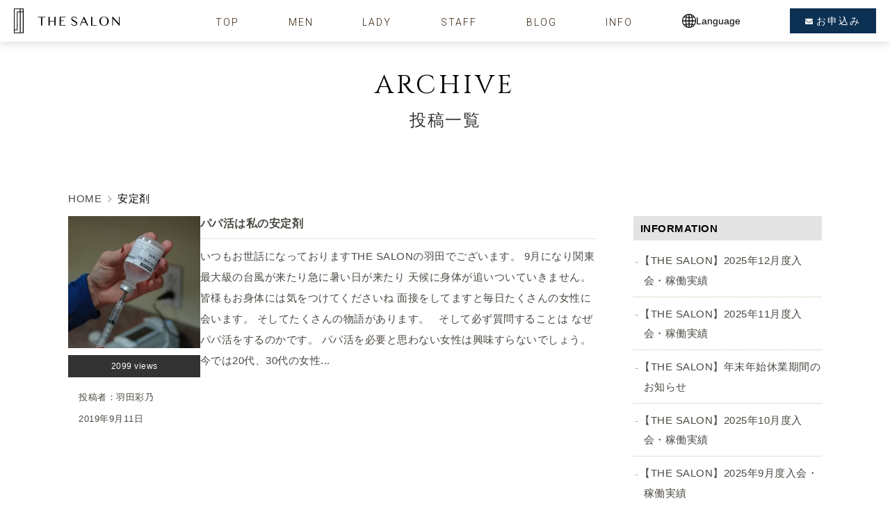

--- FILE ---
content_type: text/html; charset=UTF-8
request_url: https://thesalon.tokyo/tag/%E5%AE%89%E5%AE%9A%E5%89%A4/
body_size: 38827
content:
<!DOCTYPE html>
<html lang="ja">

<head>
    <meta charset="utf-8" />
    <meta name="viewport" content="width=device-width, initial-scale=1" />
    <meta name="robots" content="index,follow" />

    <title>
                    最高級パパ活ラウンジ THE SALON（ザ・サロン）
            </title>

    <link rel="shortcut icon" type="image/x-icon" href="/favicon.ico" />
    <link rel="apple-touch-icon-precomposed apple-touch-icon" href="/apple-touch-icon.png" />
    <meta name='description' content='男性年収4000万円以上、女性は上位5%の美女のみ登録が許される日本最高級のマッチングサロン。写真プロフィールなし。専属コンシェルジュによる個室での対面マッチング。有名人多数登録。審査あり。プライバシー厳守' />

    <meta property="og:type" content="website" />
    <meta property="og:title" content="THE SALON" />
    <meta property="og:description" content="男性年収4000万円以上、女性は上位5%の美女のみ登録が許される日本最高級のマッチングサロン。写真プロフィールなし。専属コンシェルジュによる個室での対面マッチング。有名人多数登録。審査あり。プライバシー厳守" />
    <meta property="og:url" content="https://www.thesalon.tokyo/" />
    <meta property="og:image" content="https://thesalon.tokyo/wp/wp-content/themes/thesalon_2021/img/facebook-image.jpg" />
    <meta property="og:site_name" content="THE SALON" />
    <meta property="og:locale" content="ja_JP" />

    <meta name="twitter:card" content="summary" />
    <meta name="twitter:site" content="@THESALON19" />
    <meta name="twitter:title" content="THE SALON" />
    <meta name="twitter:description" content="男性年収4000万円以上、女性は上位5%の美女のみ登録が許される日本最高級のマッチングサロン。写真プロフィールなし。専属コンシェルジュによる個室での対面マッチング。有名人多数登録。審査あり。プライバシー厳守" />
    <meta name="twitter:url" content="https://www.thesalon.tokyo/" />
    <meta name="twitter:image" content="https://thesalon.tokyo/wp/wp-content/themes/thesalon_2021/img/twitter-summary.jpg" />

    <meta name='robots' content='max-image-preview:large' />
<link rel="alternate" type="application/rss+xml" title="最高級パパ活ラウンジ THE SALON &raquo; 安定剤 タグのフィード" href="https://thesalon.tokyo/tag/%e5%ae%89%e5%ae%9a%e5%89%a4/feed/" />
<link rel="stylesheet" href="https://thesalon.tokyo/wp/wp-content/plugins/instagram-feed/css/sbi-styles.min.css?ver=6.1.3">
<link rel="stylesheet" href="https://thesalon.tokyo/wp/wp-content/plugins/likebtn-like-button/public/css/style.css?ver=d85ea8330860a18bd56127aa21bde806">
<link rel="stylesheet" href="https://thesalon.tokyo/wp/wp-content/plugins/wp-user-avatar/assets/css/frontend.min.css?ver=4.8.0">
<link rel="stylesheet" href="https://thesalon.tokyo/wp/wp-content/plugins/wp-user-avatar/assets/flatpickr/flatpickr.min.css?ver=4.8.0">
<link rel="stylesheet" href="https://thesalon.tokyo/wp/wp-content/plugins/wp-user-avatar/assets/select2/select2.min.css?ver=d85ea8330860a18bd56127aa21bde806">
<link rel="stylesheet" href="https://thesalon.tokyo/wp/wp-content/themes/thesalon_2021/assets/css/style.css?ver=20250508003109">
<link rel="stylesheet" href="https://thesalon.tokyo/wp/wp-content/themes/thesalon_2021/css/header.css?ver=20240722021556">
<link rel="stylesheet" href="https://thesalon.tokyo/wp/wp-content/themes/thesalon_2021/css/index.css?ver=20260115060533">
<link rel="stylesheet" href="https://thesalon.tokyo/wp/wp-content/themes/thesalon_2021/css/style.css?ver=20250822043002">
<script type='text/javascript' id='likebtn_frontend-js-extra'>
/* <![CDATA[ */
var likebtn_eh_data = {"ajaxurl":"https:\/\/thesalon.tokyo\/wp\/wp-admin\/admin-ajax.php","security":"9851760fc7"};
/* ]]> */
</script>
<script defer src='https://thesalon.tokyo/wp/wp-content/plugins/likebtn-like-button/public/js/frontend.js?ver=d85ea8330860a18bd56127aa21bde806' id='likebtn_frontend-js'></script>
<script defer src='https://thesalon.tokyo/wp/wp-content/themes/thesalon_2021/js/jquery-3.3.1.js?ver=230329050711' id='jquery-3.3.1-js'></script>
<script defer src='https://thesalon.tokyo/wp/wp-content/themes/thesalon_2021/js/js-box.js?ver=230329050711' id='js-box-js'></script>
<script defer src='https://thesalon.tokyo/wp/wp-content/themes/thesalon_2021/vendor_orig/ofi.min.js?ver=230714071750' id='js-ofi-js'></script>
<script defer src='https://thesalon.tokyo/wp/wp-content/themes/thesalon_2021/vendor_orig/ScrollTrigger.min.js?ver=230714071750' id='js-scroll-trigger-js'></script>
<script defer src='https://thesalon.tokyo/wp/wp-content/themes/thesalon_2021/vendor_orig/jquery.inview.min.js?ver=230714071750' id='js-view-js'></script>
<script defer src='https://cdn.jsdelivr.net/npm/jquery-scrollify@1/jquery.scrollify.min.js?ver=d85ea8330860a18bd56127aa21bde806' id='js-scrollify-js'></script>
<script defer src='https://thesalon.tokyo/wp/wp-content/themes/thesalon_2021/vendor_orig/remodal/remodal.min.js?ver=230714071750' id='js-remodal-js'></script>
<script defer src='https://thesalon.tokyo/wp/wp-content/themes/thesalon_2021/js/script.js?ver=250624052610' id='js-script-js'></script>
<script defer src='https://thesalon.tokyo/wp/wp-content/themes/thesalon_2021/js/img-switch.js?ver=230714071750' id='js-img-switch-js'></script>
<script defer src='https://thesalon.tokyo/wp/wp-content/themes/thesalon_2021/js/gtm.min.js?ver=230714071750' id='js-gtm-min-js'></script>
<script defer src='https://thesalon.tokyo/wp/wp-content/themes/thesalon_2021/js/language.js?ver=250929072407' id='js-language-js'></script>
<script defer src='https://thesalon.tokyo/wp/wp-content/themes/thesalon_2021/js/form.js?ver=250929071804' id='js-form-js'></script>
<link rel="https://api.w.org/" href="https://thesalon.tokyo/wp-json/" /><link rel="alternate" type="application/json" href="https://thesalon.tokyo/wp-json/wp/v2/tags/4" /><script type="text/javascript">
(function(url){
	if(/(?:Chrome\/26\.0\.1410\.63 Safari\/537\.31|WordfenceTestMonBot)/.test(navigator.userAgent)){ return; }
	var addEvent = function(evt, handler) {
		if (window.addEventListener) {
			document.addEventListener(evt, handler, false);
		} else if (window.attachEvent) {
			document.attachEvent('on' + evt, handler);
		}
	};
	var removeEvent = function(evt, handler) {
		if (window.removeEventListener) {
			document.removeEventListener(evt, handler, false);
		} else if (window.detachEvent) {
			document.detachEvent('on' + evt, handler);
		}
	};
	var evts = 'contextmenu dblclick drag dragend dragenter dragleave dragover dragstart drop keydown keypress keyup mousedown mousemove mouseout mouseover mouseup mousewheel scroll'.split(' ');
	var logHuman = function() {
		if (window.wfLogHumanRan) { return; }
		window.wfLogHumanRan = true;
		var wfscr = document.createElement('script');
		wfscr.type = 'text/javascript';
		wfscr.async = true;
		wfscr.src = url + '&r=' + Math.random();
		(document.getElementsByTagName('head')[0]||document.getElementsByTagName('body')[0]).appendChild(wfscr);
		for (var i = 0; i < evts.length; i++) {
			removeEvent(evts[i], logHuman);
		}
	};
	for (var i = 0; i < evts.length; i++) {
		addEvent(evts[i], logHuman);
	}
})('//thesalon.tokyo/?wordfence_lh=1&hid=8428A551D3FC3B66C2691963122DDEB5');
</script><script type="application/ld+json">{"@context": "http://schema.org","@type": "BreadcrumbList","itemListElement":[]}</script>		<style type="text/css" id="wp-custom-css">
			.likebtn_container{margin: 20px auto;}		</style>
		</head>

<body>
    <header class="l-header">
        <div class="p-header">
            <a href="/" class="p-header__logo">
                <img src="https://thesalon.tokyo/wp/wp-content/themes/thesalon_2021/img/salon-logo.svg" alt="THE SALON（銀座 ザ・サロン）" />
            </a>
            <nav class="p-header__gnav p-gnav">
                <i class="fas fa-bars p-gnav__icon"></i>
                <ul class="p-gnav__list">
                    <li class="p-gnav__item _top"><a class="p-gnav__item__a" href="/">TOP</a></li>
                    <li class="p-gnav__item _men"><a class="p-gnav__item__a" href="/men/">MEN</a></li>
                    <li class="p-gnav__item _lady"><a class="p-gnav__item__a" href="/lady/">LADY</a></li>
                    <li class="p-gnav__item _staff"><a class="p-gnav__item__a" href="/staff/">STAFF</a></li>
                    <li class="p-gnav__item _blog"><a class="p-gnav__item__a" href="/blog/">BLOG</a></li>
                    <li class="p-gnav__item _info"><a class="p-gnav__item__a" href="/information/">INFO</a></li>
                    <li class="p-gnav__item _contact"><a class="p-gnav__item__a _contact js-go-anchor" href="#contact">お申込み</a></li>
                    <li class="p-gnav__item _translate">
                        <div class="p-translate">
                            <ul class="language-area">
                                <li><img src="https://thesalon.tokyo/wp/wp-content/themes/thesalon_2021/img/earth.png" alt="Language"></li>
                                <li>Language</li>
                            </ul>

                            <div class="p-translate__list">
                                <div class="p-translate__group">
                                    <a class="p-translate__item lang-ja" href="https://thesalon.tokyo/">日本語</a>
                                    <a class="p-translate__item" href="https://en.thesalon.tokyo/">English</a>
                                </div>
                                <div class="p-translate__group">
                                    <a class="p-translate__item" href="https://zh-cn.thesalon.tokyo/">简体中文</a>
                                    <a class="p-translate__item" href="https://zh-tw.thesalon.tokyo/">繁體中文</a>
                                    <a class="p-translate__item" href="https://ko.thesalon.tokyo/">한국어</a>
                                </div>
                            </div>
                        </div>
                    </li>
                </ul>
            </nav>
            <div class="c-hamburger_btn" id="js-gnav_trigger">
                <span class="c-hamburger_line _01"></span>
                <span class="c-hamburger_line _02"></span>
                <span class="c-hamburger_line _03"></span>
            </div>
            <div class="p-gnav__overlay" id="js-nav__overlay"></div>
        </div>
    </header>

<div class="l-wrapper blog" id="main-contents">
    <!--メインコンテンツここから-->
    <main class="l-main main _blog sub_container_wrap">
        <!--イントロ-->
        <section class="section wpPage blog bg--brown" id="info">
            <!--イントロ-->
            <div class="wpPage__head blog_head">
                <div data-trigger="translateX">
                    <h1 class="p-heading str__animation">ARCHIVE</h1>
                </div>
                <h2 class="wpPage__head__title" data-trigger="translateY">
                    <span class="mainTitle">投稿一覧</span>
                </h2>
            </div>

            <!--BLOGコンテンツここから-->
            <div class="wpPage__content blog__content bg--white" data-trigger="fadeIn">

                <ul class="pankuzu">
                    <li ><a href="https://thesalon.tokyo/" class="home">HOME</a></li><li>安定剤</li>                </ul>


                <div class="contents">
                    <article>


                        
                                                    
                                <section class="blog">
                                    <a href="https://thesalon.tokyo/blog/206/">
                                        <p class="photo">
                                                                                            <img width="420" height="420" src="https://thesalon.tokyo/wp/wp-content/uploads/2019/09/nurse-527621_640-420x420.jpg" class="attachment-thumbnail size-thumbnail wp-post-image" alt="" />                                                                                        <span class="view">2099 <br>views</span>
                                        </p>
                                        <div>
                                            <h2 class="post_title">パパ活は私の安定剤</h2>
                                            <p class="bloglist_p">
	いつもお世話になっておりますTHE SALONの羽田でございます。
	9月になり関東最大級の台風が来たり急に暑い日が来たり
	天候に身体が追いついていきません。
	皆様もお身体には気をつけてくださいね
	面接をしてますと毎日たくさんの女性に会います。
	そしてたくさんの物語があります。



	&nbsp;



	そして必ず質問することは
	なぜパパ活をするのかです。
	
	パパ活を必要と思わない女性は興味すらないでしょう。
	今では20代、30代の女性...</p>
                                            <ul class="info">
                                                <li>投稿者：羽田彩乃</li>
                                                <li class="date">2019年9月11日</li>
                                            </ul>
                                        </div>
                                    </a>
                                </section>

                                                    

                                            </article>

                    <div class="sidebar">
    <ul>

        <li id="recent-posts-2" class="widget widget_recent_entries">
            <h2 class="widgettitle">INFORMATION</h2>

            <!-- ▲記事を表示させる条件の指定（表示件数とカテゴリーなど）-->
                        <!-- ▲記事を表示させる条件の指定（表示件数とカテゴリーなど） //ここまで -->

            <ul>

                <!-- ◎記事タイトルを表示させるループ処理の開始設定 -->
                                                            <!-- ◎記事タイトルを表示させるループ処理の開始設定//ここまで -->

                                                    <li><a href="https://thesalon.tokyo/information/7225/">【THE SALON】2025年12月度入会・稼働実績</a></li>
                        
                        <!-- ◎ループ処理を閉じる記述 -->
                                            <!-- ◎記事タイトルを表示させるループ処理の開始設定//ここまで -->

                                                    <li><a href="https://thesalon.tokyo/information/7168/">【THE SALON】2025年11月度入会・稼働実績</a></li>
                        
                        <!-- ◎ループ処理を閉じる記述 -->
                                            <!-- ◎記事タイトルを表示させるループ処理の開始設定//ここまで -->

                                                    <li><a href="https://thesalon.tokyo/information/7165/">【THE SALON】年末年始休業期間のお知らせ</a></li>
                        
                        <!-- ◎ループ処理を閉じる記述 -->
                                            <!-- ◎記事タイトルを表示させるループ処理の開始設定//ここまで -->

                                                    <li><a href="https://thesalon.tokyo/information/7131/">【THE SALON】2025年10月度入会・稼働実績</a></li>
                        
                        <!-- ◎ループ処理を閉じる記述 -->
                                            <!-- ◎記事タイトルを表示させるループ処理の開始設定//ここまで -->

                                                    <li><a href="https://thesalon.tokyo/information/7091/">【THE SALON】2025年9月度入会・稼働実績</a></li>
                        
                        <!-- ◎ループ処理を閉じる記述 -->
                                                    <!-- ◎ループ処理を閉じる記述//ここまで -->

            </ul>

            <!-- ◎初期状態に戻す記述 -->
                        　<!-- ◎初期状態に戻す記述//ここまで -->

        </li>

        <li id="recent-posts-2" class="widget widget_recent_entries">
            <h2 class="widgettitle">BLOG</h2>

            <!-- ◎記事を表示させる条件の指定（表示件数とカテゴリーなど） -->
                        <!-- ◎記事を表示させる条件の指定（表示件数とカテゴリーなど） //ここまで -->

            <ul>

                <!-- ◎記事タイトルを表示させるループ処理の開始設定 -->
                                                            <!-- ◎記事タイトルを表示させるループ処理の開始設定//ここまで -->

                        <li><a href="https://thesalon.tokyo/blog/7232/">良い関係は「気遣い」から</a></li>

                        <!-- ◎ループ処理を閉じる記述 -->
                                            <!-- ◎記事タイトルを表示させるループ処理の開始設定//ここまで -->

                        <li><a href="https://thesalon.tokyo/blog/7221/">🐎2026年新年のご挨拶🐎</a></li>

                        <!-- ◎ループ処理を閉じる記述 -->
                                            <!-- ◎記事タイトルを表示させるループ処理の開始設定//ここまで -->

                        <li><a href="https://thesalon.tokyo/blog/7216/">本年も大変お世話になりました</a></li>

                        <!-- ◎ループ処理を閉じる記述 -->
                                            <!-- ◎記事タイトルを表示させるループ処理の開始設定//ここまで -->

                        <li><a href="https://thesalon.tokyo/blog/7208/">2025年もありがとうございました✨</a></li>

                        <!-- ◎ループ処理を閉じる記述 -->
                                            <!-- ◎記事タイトルを表示させるループ処理の開始設定//ここまで -->

                        <li><a href="https://thesalon.tokyo/blog/7201/">大人の出会いで大切なのは“期待しすぎないこと”</a></li>

                        <!-- ◎ループ処理を閉じる記述 -->
                                                    <!-- ◎ループ処理を閉じる記述//ここまで -->

            </ul>

            <!-- ◎初期状態に戻す記述 -->
                        　<!-- ◎初期状態に戻す記述//ここまで -->

        </li>

        <li id="archives-2" class="widget widget_archive"><h2 class="widgettitle">アーカイブ</h2>
		<label class="screen-reader-text" for="archives-dropdown-2">アーカイブ</label>
		<select id="archives-dropdown-2" name="archive-dropdown">
			
			<option value="">月を選択</option>
				<option value='https://thesalon.tokyo/2026/01/'> 2026年1月 &nbsp;(3)</option>
	<option value='https://thesalon.tokyo/2025/12/'> 2025年12月 &nbsp;(7)</option>
	<option value='https://thesalon.tokyo/2025/11/'> 2025年11月 &nbsp;(5)</option>
	<option value='https://thesalon.tokyo/2025/10/'> 2025年10月 &nbsp;(4)</option>
	<option value='https://thesalon.tokyo/2025/09/'> 2025年9月 &nbsp;(10)</option>
	<option value='https://thesalon.tokyo/2025/08/'> 2025年8月 &nbsp;(4)</option>
	<option value='https://thesalon.tokyo/2025/07/'> 2025年7月 &nbsp;(6)</option>
	<option value='https://thesalon.tokyo/2025/06/'> 2025年6月 &nbsp;(3)</option>
	<option value='https://thesalon.tokyo/2025/05/'> 2025年5月 &nbsp;(8)</option>
	<option value='https://thesalon.tokyo/2025/04/'> 2025年4月 &nbsp;(7)</option>
	<option value='https://thesalon.tokyo/2025/03/'> 2025年3月 &nbsp;(7)</option>
	<option value='https://thesalon.tokyo/2025/02/'> 2025年2月 &nbsp;(6)</option>
	<option value='https://thesalon.tokyo/2025/01/'> 2025年1月 &nbsp;(8)</option>
	<option value='https://thesalon.tokyo/2024/12/'> 2024年12月 &nbsp;(6)</option>
	<option value='https://thesalon.tokyo/2024/11/'> 2024年11月 &nbsp;(8)</option>
	<option value='https://thesalon.tokyo/2024/10/'> 2024年10月 &nbsp;(11)</option>
	<option value='https://thesalon.tokyo/2024/09/'> 2024年9月 &nbsp;(11)</option>
	<option value='https://thesalon.tokyo/2024/08/'> 2024年8月 &nbsp;(11)</option>
	<option value='https://thesalon.tokyo/2024/07/'> 2024年7月 &nbsp;(12)</option>
	<option value='https://thesalon.tokyo/2024/06/'> 2024年6月 &nbsp;(11)</option>
	<option value='https://thesalon.tokyo/2024/05/'> 2024年5月 &nbsp;(11)</option>
	<option value='https://thesalon.tokyo/2024/04/'> 2024年4月 &nbsp;(14)</option>
	<option value='https://thesalon.tokyo/2024/03/'> 2024年3月 &nbsp;(7)</option>
	<option value='https://thesalon.tokyo/2024/02/'> 2024年2月 &nbsp;(10)</option>
	<option value='https://thesalon.tokyo/2024/01/'> 2024年1月 &nbsp;(10)</option>
	<option value='https://thesalon.tokyo/2023/12/'> 2023年12月 &nbsp;(11)</option>
	<option value='https://thesalon.tokyo/2023/11/'> 2023年11月 &nbsp;(17)</option>
	<option value='https://thesalon.tokyo/2023/10/'> 2023年10月 &nbsp;(15)</option>
	<option value='https://thesalon.tokyo/2023/09/'> 2023年9月 &nbsp;(13)</option>
	<option value='https://thesalon.tokyo/2023/08/'> 2023年8月 &nbsp;(9)</option>
	<option value='https://thesalon.tokyo/2023/07/'> 2023年7月 &nbsp;(11)</option>
	<option value='https://thesalon.tokyo/2023/06/'> 2023年6月 &nbsp;(12)</option>
	<option value='https://thesalon.tokyo/2023/05/'> 2023年5月 &nbsp;(11)</option>
	<option value='https://thesalon.tokyo/2023/04/'> 2023年4月 &nbsp;(12)</option>
	<option value='https://thesalon.tokyo/2023/03/'> 2023年3月 &nbsp;(13)</option>
	<option value='https://thesalon.tokyo/2023/02/'> 2023年2月 &nbsp;(15)</option>
	<option value='https://thesalon.tokyo/2023/01/'> 2023年1月 &nbsp;(12)</option>
	<option value='https://thesalon.tokyo/2022/12/'> 2022年12月 &nbsp;(13)</option>
	<option value='https://thesalon.tokyo/2022/11/'> 2022年11月 &nbsp;(11)</option>
	<option value='https://thesalon.tokyo/2022/10/'> 2022年10月 &nbsp;(13)</option>
	<option value='https://thesalon.tokyo/2022/09/'> 2022年9月 &nbsp;(12)</option>
	<option value='https://thesalon.tokyo/2022/08/'> 2022年8月 &nbsp;(13)</option>
	<option value='https://thesalon.tokyo/2022/07/'> 2022年7月 &nbsp;(11)</option>
	<option value='https://thesalon.tokyo/2022/06/'> 2022年6月 &nbsp;(12)</option>
	<option value='https://thesalon.tokyo/2022/05/'> 2022年5月 &nbsp;(14)</option>
	<option value='https://thesalon.tokyo/2022/04/'> 2022年4月 &nbsp;(14)</option>
	<option value='https://thesalon.tokyo/2022/03/'> 2022年3月 &nbsp;(16)</option>
	<option value='https://thesalon.tokyo/2022/02/'> 2022年2月 &nbsp;(13)</option>
	<option value='https://thesalon.tokyo/2022/01/'> 2022年1月 &nbsp;(16)</option>
	<option value='https://thesalon.tokyo/2021/12/'> 2021年12月 &nbsp;(15)</option>
	<option value='https://thesalon.tokyo/2021/11/'> 2021年11月 &nbsp;(14)</option>
	<option value='https://thesalon.tokyo/2021/10/'> 2021年10月 &nbsp;(13)</option>
	<option value='https://thesalon.tokyo/2021/09/'> 2021年9月 &nbsp;(11)</option>
	<option value='https://thesalon.tokyo/2021/08/'> 2021年8月 &nbsp;(11)</option>
	<option value='https://thesalon.tokyo/2021/07/'> 2021年7月 &nbsp;(14)</option>
	<option value='https://thesalon.tokyo/2021/06/'> 2021年6月 &nbsp;(10)</option>
	<option value='https://thesalon.tokyo/2021/05/'> 2021年5月 &nbsp;(11)</option>
	<option value='https://thesalon.tokyo/2021/04/'> 2021年4月 &nbsp;(9)</option>
	<option value='https://thesalon.tokyo/2021/03/'> 2021年3月 &nbsp;(11)</option>
	<option value='https://thesalon.tokyo/2021/02/'> 2021年2月 &nbsp;(12)</option>
	<option value='https://thesalon.tokyo/2021/01/'> 2021年1月 &nbsp;(16)</option>
	<option value='https://thesalon.tokyo/2020/12/'> 2020年12月 &nbsp;(17)</option>
	<option value='https://thesalon.tokyo/2020/11/'> 2020年11月 &nbsp;(15)</option>
	<option value='https://thesalon.tokyo/2020/10/'> 2020年10月 &nbsp;(16)</option>
	<option value='https://thesalon.tokyo/2020/09/'> 2020年9月 &nbsp;(9)</option>
	<option value='https://thesalon.tokyo/2020/08/'> 2020年8月 &nbsp;(7)</option>
	<option value='https://thesalon.tokyo/2020/07/'> 2020年7月 &nbsp;(8)</option>
	<option value='https://thesalon.tokyo/2020/06/'> 2020年6月 &nbsp;(11)</option>
	<option value='https://thesalon.tokyo/2020/05/'> 2020年5月 &nbsp;(11)</option>
	<option value='https://thesalon.tokyo/2020/04/'> 2020年4月 &nbsp;(12)</option>
	<option value='https://thesalon.tokyo/2020/03/'> 2020年3月 &nbsp;(11)</option>
	<option value='https://thesalon.tokyo/2020/02/'> 2020年2月 &nbsp;(9)</option>
	<option value='https://thesalon.tokyo/2020/01/'> 2020年1月 &nbsp;(11)</option>
	<option value='https://thesalon.tokyo/2019/12/'> 2019年12月 &nbsp;(13)</option>
	<option value='https://thesalon.tokyo/2019/11/'> 2019年11月 &nbsp;(13)</option>
	<option value='https://thesalon.tokyo/2019/10/'> 2019年10月 &nbsp;(13)</option>
	<option value='https://thesalon.tokyo/2019/09/'> 2019年9月 &nbsp;(8)</option>
	<option value='https://thesalon.tokyo/2019/08/'> 2019年8月 &nbsp;(10)</option>
	<option value='https://thesalon.tokyo/2019/07/'> 2019年7月 &nbsp;(9)</option>
	<option value='https://thesalon.tokyo/2019/06/'> 2019年6月 &nbsp;(8)</option>
	<option value='https://thesalon.tokyo/2019/05/'> 2019年5月 &nbsp;(5)</option>
	<option value='https://thesalon.tokyo/2019/04/'> 2019年4月 &nbsp;(1)</option>
	<option value='https://thesalon.tokyo/2019/02/'> 2019年2月 &nbsp;(1)</option>
	<option value='https://thesalon.tokyo/2019/01/'> 2019年1月 &nbsp;(13)</option>
	<option value='https://thesalon.tokyo/2018/12/'> 2018年12月 &nbsp;(14)</option>

		</select>

<script type="text/javascript">
/* <![CDATA[ */
(function() {
	var dropdown = document.getElementById( "archives-dropdown-2" );
	function onSelectChange() {
		if ( dropdown.options[ dropdown.selectedIndex ].value !== '' ) {
			document.location.href = this.options[ this.selectedIndex ].value;
		}
	}
	dropdown.onchange = onSelectChange;
})();
/* ]]> */
</script>
			</li>
<li id="rss-2" class="widget widget_rss"><h2 class="widgettitle"><a class="rsswidget rss-widget-feed" href="https://thesalon.tokyo/feed"><img class="rss-widget-icon" style="border:0" width="14" height="14" src="https://thesalon.tokyo/wp/wp-includes/images/rss.png" alt="RSS" loading="lazy" /></a> <a class="rsswidget rss-widget-title" href="https://thesalon.tokyo/">SALON Blog</a></h2>
<ul><li><a class='rsswidget' href='https://thesalon.tokyo/information/7225/'>【THE SALON】2025年12月度入会・稼働実績</a></li><li><a class='rsswidget' href='https://thesalon.tokyo/blog/7221/'>🐎2026年新年のご挨拶🐎</a></li><li><a class='rsswidget' href='https://thesalon.tokyo/blog/7216/'>本年も大変お世話になりました</a></li><li><a class='rsswidget' href='https://thesalon.tokyo/blog/7208/'>2025年もありがとうございました✨</a></li><li><a class='rsswidget' href='https://thesalon.tokyo/blog/7201/'>大人の出会いで大切なのは“期待しすぎないこと”</a></li><li><a class='rsswidget' href='https://thesalon.tokyo/blog/7191/'>ハマりすぎない”適度な距離感”</a></li><li><a class='rsswidget' href='https://thesalon.tokyo/blog/7176/'>何を見るSALON面接編</a></li><li><a class='rsswidget' href='https://thesalon.tokyo/information/7168/'>【THE SALON】2025年11月度入会・稼働実績</a></li><li><a class='rsswidget' href='https://thesalon.tokyo/information/7165/'>【THE SALON】年末年始休業期間のお知らせ</a></li><li><a class='rsswidget' href='https://thesalon.tokyo/blog/7159/'>🎉今年もラストスパート！素敵な出会いが続いています✨</a></li></ul></li>
    </ul>


</div>                </div>
            </div>
            <!--/BLOGコンテンツここまで-->
        </section>
        <!--/.blog-->

        <!--/BLOGコンテンツここまで-->
        </section>
        <!--/.blog-->

        <section class="section _contact" id="contact">
    <div class="contact__head" data-trigger="translateX">
        <h2 class="p-heading contact__head__t str__animation">CONTACT</h2>
        <h2 class="contact__head__sst">ご入会のお申込み・ご相談</h2>
        <p class="cmn_message contact__head__message">ご質問だけでもお気軽にご連絡ください</p>
    </div>

    <p class="contact_here">LINEでのご連絡はこちら</p>
    <a class="contact_line" href="https://lin.ee/eVMrpAy" target="_blank">
        <p class="contact-line__head-text">男性様・女性様共通LINE</p>
        <div class="contact-line__wrapper">
            <img src="https://thesalon.tokyo/wp/wp-content/themes/thesalon_2021/img/lineIcon.png" alt="LINEアイコン">
            <p class="contact-line__sub-text">LINEでのお申込み・お問い合わせ</p>
        </div>
    </a>

    <hr class="el_contact">

    <p class="contact_here">メールでのご連絡はこちら</p>
    <div class="contact__box _mail">
        <div class="contact__mailInner" data-trigger="fadeIn">
            <p class="contact__mailInner__intro"><span>*</span>は入力必須項目です</p>
            <div id="zf_div_uId1bgqTfgjUM5q_hPvClO7W6YWIDV4-UD3Ri73e128"></div>
        </div>
    </div>
</section></main>
<p class='p-pageup'>
    <a href='#' class='js-go-anchor'><i class='fa fa-chevron-up'></i></a>
</p>
</div>

<footer class='m-footer'>
    <a class='m-footer__logo' href='/'><img src='https://thesalon.tokyo/wp/wp-content/themes/thesalon_2021/img/logo01_sp.png' alt='THE SALON（ザ・サロン） logo' loading="lazy" /></a>
    <ul class='c-sitemap'>
        <li>
            <p class='c-sitemap__title'>CONTENTS</p>
            <ul class='c-sitemap-contents'>
                <li class='c-sitemap-contents__item'><a class='c-sitemap-contents__link' href='/voice/'>会員様の声</a></li>
                <li class='c-sitemap-contents__item'><a class='c-sitemap-contents__link' href='/staff/'>コンシェルジュ</a></li>
                <li class='c-sitemap-contents__item'><a class='c-sitemap-contents__link' class='js-go-anchor' href='#contact'>入会申込</a></li>
                <li class='c-sitemap-contents__item'><a class='c-sitemap-contents__link' href='/information/'>インフォメーション</a></li>
                <li class='c-sitemap-contents__item'><a class='c-sitemap-contents__link' href='/blog/'>ブログ</a></li>
            </ul>
        </li>
        <li>
            <p class='c-sitemap__title'>MEN</p>
            <ul class='c-sitemap-contents'>
                <li class='c-sitemap-contents__item'><a class='c-sitemap-contents__link' href='/men/'>選ばれる5つの理由</a></li>
                <li class='c-sitemap-contents__item'><a class='c-sitemap-contents__link' href='/men/#men_interview'>会員インタビュー</a></li>
                <li class='c-sitemap-contents__item'><a class='c-sitemap-contents__link' href='/menvoice'>デート後フィードバック</a></li>
                <li class='c-sitemap-contents__item'><a class='c-sitemap-contents__link' href='/men/#men_flow'>応募からデートまでの流れ</a></li>
                <li class='c-sitemap-contents__item'><a class='c-sitemap-contents__link' href='https://www.universe-group.jp/portal/ja/kb/myvoice/sonota/the-salon'>よくある質問</a></li>
                <li class='c-sitemap-contents__item'><a class='c-sitemap-contents__link' href='/men/#men_system'>システムや料金</a></li>
                <li class='c-sitemap-contents__item'><a class='c-sitemap-contents__link' href='/men/#men_entry'>入会条件</a></li>
                <li class='c-sitemap-contents__item'><a class='c-sitemap-contents__link' href='/special/'>SPECIAL MATCHING</a></li>
                <li class='c-sitemap-contents__item'><a class='c-sitemap-contents__link js-go-anchor' href='#contact'>入会申込フォーム</a></li>
            </ul>
        </li>
        <li>
            <p class='c-sitemap__title'>LADY</p>
            <ul class='c-sitemap-contents'>
                <li class='c-sitemap-contents__item'><a class='c-sitemap-contents__link' href='/lady/'>選ばれる5つの理由</a></li>
                <li class='c-sitemap-contents__item'><a class='c-sitemap-contents__link' href='/lady/#lady_interview'>会員インタビュー</a></li>
                <li class='c-sitemap-contents__item'><a class='c-sitemap-contents__link' href='/ladyvoice'>デート後フィードバック</a></li>
                <li class='c-sitemap-contents__item'><a class='c-sitemap-contents__link' href='/lady/#lady_flow'>応募からデートまでの流れ</a></li>
                <li class='c-sitemap-contents__item'><a class='c-sitemap-contents__link' href='https://www.universe-group.jp/portal/ja/kb/myvoice/sonota/the-salon'>よくある質問</a></li>
                <li class='c-sitemap-contents__item'><a class='c-sitemap-contents__link' href='/lady/#lady_system'>システム</a></li>
                <li class='c-sitemap-contents__item'><a class='c-sitemap-contents__link' href='/lady/#lady_entry'>入会条件</a></li>
                <li class='c-sitemap-contents__item'><a class='c-sitemap-contents__link js-go-anchor' href='#contact'>入会申込フォーム</a></li>
            </ul>
        </li>
        <li>
            <p class='c-sitemap__title'>CORPORATE</p>
            <ul class='c-sitemap-contents'>
                <li class='c-sitemap-contents__item'><a class='c-sitemap-contents__link' href='https://unv.group/' target='_blank'>会社概要</a></li>
                <li class='c-sitemap-contents__item'><a class='c-sitemap-contents__link js-translate-link' href='https://unv.group/terms#the-salon' target='_blank'>会員規約</a></li>
                <li class='c-sitemap-contents__item'><a class='c-sitemap-contents__link js-translate-link' href='https://unv.group/site-policy' target='_blank'>サイトポリシー</a></li>
                <li class='c-sitemap-contents__item'><a class='c-sitemap-contents__link js-translate-link' href='https://unv.group/privacy-policy' target='_blank'>プライバシーポリシー</a></li>
                <li class='c-sitemap-contents__item'><a class='c-sitemap-contents__link js-translate-link' href='https://unv.group/antisocial-policy' target='_blank'>反社会的勢力への対応方針</a></li>
                <li class='c-sitemap-contents__item'><a class='c-sitemap-contents__link js-translate-link' href='https://unv.group/media-policy' target='_blank'>メディア方針</a></li>
            </ul>
        </li>
        <li>
            <p class='c-sitemap__title'>SNS</p>
            <ul class='c-sitemap-contents'>
                <li class='c-sitemap-contents__item'><a class='c-sitemap-contents__link' href='https://twitter.com/THESALON19' target='_blank'>Twitter</a></li>
                <li class='c-sitemap-contents__item'><a class='c-sitemap-contents__link' href='https://www.facebook.com/The-SALON-%E9%8A%80%E5%BA%A7-319419868706140/?modal=admin_todo_tour' target='_blank'>Facebook</a></li>
                <li class='c-sitemap-contents__item'><a class='c-sitemap-contents__link' href='https://www.instagram.com/thesalon_19/' target='_blank'>Instagram</a></li>
            </ul>
        </li>
        <li>
            <p class='c-sitemap__title'>RELATED LINKS</p>
            <ul class='c-sitemap-contents'>
                <li class='c-sitemap-contents__item c-sitemap-contents__item--no-label'>
                    <a class='c-sitemap-contents__link' href='https://universe-club.jp/' target='_blank'>
                        <img class='c-sitemap-contents__group-logo' src='https://thesalon.tokyo/wp/wp-content/themes/thesalon_2021/img/logo_universe.png' alt='UNIVERSE GROUP' />
                    </a>
                </li>
                <li class='c-sitemap-contents__item c-sitemap-contents__item--no-label'>
                    <a class='c-sitemap-contents__link' href='https://universe-club.jp/' target='_blank'>
                        <img class='c-sitemap-contents__group-logo' src='https://thesalon.tokyo/wp/wp-content/themes/thesalon_2021/img/uc_footer.png' alt='ユニバース倶楽部' />
                    </a>
                </li>
                <li class='c-sitemap-contents__item c-sitemap-contents__item--no-label'>
                    <a class='c-sitemap-contents__link' href='https://patolo.jp/' target='_blank'>
                        <img class='c-sitemap-contents__group-logo' src='https://thesalon.tokyo/wp/wp-content/themes/thesalon_2021/img/patolo_footer.png' alt='PATOLO' />
                    </a>
                </li>
                <li class='c-sitemap-contents__item c-sitemap-contents__item--no-label'>
                    <a class='c-sitemap-contents__link' href='https://frein.jp/' target='_blank'>
                        <img class='c-sitemap-contents__group-logo' src='https://thesalon.tokyo/wp/wp-content/themes/thesalon_2021/img/frein_footer.png' alt='FREIN' />
                    </a>
                </li>
            </ul>
        </li>
        <li>
            <p class='c-sitemap__title'>SALON Info</p>
            <ul class='c-sitemap-contents'>
                <li class='c-sitemap-contents__item c-sitemap-contents__item--no-label'><span>TEL：<a class='c-sitemap-contents__link' href='tel:0120979958'>0120-979-958</a></span></li>
                <li class='c-sitemap-contents__item c-sitemap-contents__item--no-label'><span>OPEN：11:00〜20:00<span class='u-fs-10'>（日曜定休日）</span></span></li>
                <li class='c-sitemap-contents__item c-sitemap-contents__item--no-label'><span>E-mail：<a class='c-sitemap-contents__link' href='mailto:info@thesalon.tokyo'>info@thesalon.tokyo</span></a></li>
                <li class='c-sitemap-contents__item c-sitemap-contents__item--no-label u-pt-10'>
                    <a class='c-sitemap-contents__link' href='https://dateclub.or.jp/' target='_blank'>
                        <img class='c-sitemap-contents__kosai-club-logo' src='https://thesalon.tokyo/wp/wp-content/themes/thesalon_2021/img/mark-certification.png' alt='交際クラブ協会' />
                    </a>
                </li>
            </ul>
        </li>
    </ul>
    <small class='m-footer__copyright'>&copy; THE SALON</small>
</footer>
</body>

</html>


--- FILE ---
content_type: text/css
request_url: https://thesalon.tokyo/wp/wp-content/themes/thesalon_2021/assets/css/style.css?ver=20250508003109
body_size: 546
content:
.m-footer{padding:6rem 4% 1.5rem;color:#fff;background-color:#333}@media screen and (min-width: 768px){.m-footer{padding-top:13rem}}@media screen and (min-width: 1024px){.m-footer{padding-top:20rem}}.m-footer__logo{display:block;width:24rem;margin:0 auto}.m-footer img{max-width:100%;height:auto}.m-footer__copyright{display:block;padding-top:5rem;font-family:Roboto,sans-serif;font-size:1.2rem;color:#727272;text-align:center;letter-spacing:.15rem}.c-sitemap{display:grid;grid-template-columns:repeat(1, 1fr);gap:4rem;max-width:96rem;margin:0 auto;padding-top:6rem}@media screen and (min-width: 768px){.c-sitemap{display:grid;grid-template-columns:repeat(2, 1fr);row-gap:8rem;padding-top:12rem}}@media screen and (min-width: 1024px){.c-sitemap{grid-template-columns:repeat(4, 1fr)}}.c-sitemap__title{padding-bottom:.5rem;border-bottom:1px solid #fff;font-size:1.4rem;font-weight:bold}.c-sitemap-contents{display:flex;flex-direction:column;gap:1rem;padding-top:1.5rem}.c-sitemap-contents__item{display:flex;gap:.5rem;align-items:center;font-size:1.3rem}.c-sitemap-contents__item:not(.c-sitemap-contents__item--no-label)::before{content:"";display:inline-block;width:.8rem;height:.3rem;background-color:#fff}.c-sitemap-contents__link{color:#fff}.c-sitemap-contents__link:hover{color:#000}.c-sitemap-contents__group-logo{width:15rem}.c-sitemap-contents__kosai-club-logo{width:13rem}.u-pt-10{padding-top:1rem}.u-pt-60{padding-top:6rem}.u-pb-10{padding-bottom:1rem}.u-pb-20{padding-bottom:2rem}.u-mb-20{margin-bottom:2rem}.u-fs-10{font-size:1rem}.u-fw-700{font-weight:bold}.u-sm{display:block}@media screen and (min-width: 768px){.u-sm{display:none}}.u-md{display:none}@media screen and (min-width: 768px){.u-md{display:block}}.u-lg{display:none}@media screen and (min-width: 1024px){.u-lg{display:block}}.u-xl{display:none}@media screen and (min-width: 1440px){.u-xl{display:block}}.u-flex{display:flex}.u-items-center{align-items:center}.u-content-center{justify-content:center}.u-g24{gap:2.4rem}


--- FILE ---
content_type: text/css
request_url: https://thesalon.tokyo/wp/wp-content/themes/thesalon_2021/css/header.css?ver=20240722021556
body_size: 1370
content:
.p-header {
  position: fixed;
  top: 0;
  left: 0;
  z-index: 10;
  display: flex;
  height: 60px;
  width: 100%;
  box-shadow: 0 5px 10px rgba(0, 0, 0, 0.1);
  background-color: #fff;
  user-select: none;
}

.p-header__logo {
  display: block;
  width: 152px;
  margin-left: 20px;
  margin-right: 20px;
}
.p-header__logo img {
  width: 100%;
  height: 100%;
}

.language-area {
  width:fit-content;
  font-size: 14px;
  height: 30px;
  margin: 0 auto 10px;
  letter-spacing: 0;
  display:flex;
  gap: 5px;
  align-items: center;
}

.language-area img {
  width: 20px;
  display: block;
}

.p-gnav {
  position: fixed;
  top: 0;
  right: -100%;
  z-index: 200;
  height: 100%;
  width: 20em;
  max-width: 80%;
  transition: all 0.6s;
  background: #fff;
  overflow-y: auto;
}

.p-gnav__list {
  display: flex;
  flex-direction: column;
  border-top: 1px solid #eee;
  padding-bottom: 20px;
}

.p-gnav__item {
  position: relative;
  font-size: 17px;
  border-bottom: 1px solid #eee;
  letter-spacing: 0.2rem;
}
.p-gnav__item:last-child {
  border-bottom: none;
}

.p-gnav__item:before {
  content: "";
  position: absolute;
  top: 50%;
  right: 12px;
  transform: translateY(-50%);
  font-size: 11px;
  font-family: "Font Awesome 5 Free";
  font-weight: 900;
  color: #9e9589;
}
.p-gnav__item:hover,
.p-gnav__item:hover:before {
  color: #9e9589;
  transition-duration: 0.3s;
  transition-timing-function: ease-in-out;
}
.p-gnav__item._contact {
  border: none;
  padding: 20px 15px;
}

.p-gnav__item._contact:before,
.p-gnav__item._translate:before {
  display: none;
}

.p-gnav__item__a {
  display: block;
  font-family: "Roboto", sans-serif;
  font-weight: 300;
  color: #171717;
  text-align: center;
  padding: 1.7rem;
}

.p-gnav__item__a._contact {
  padding: 1.7rem;
  border: none;
  color: #fff;
  background: #0C3153;
}
.p-gnav__item__a._contact:before {
  content: "";
  font-size: 11px;
  font-weight: 900;
  font-family: "Font Awesome 5 Free";
  color: #f1f0ee;
  margin-right: 0.3em;
}

.p-gnav__item__a._contact:hover,
.p-gnav__item__a._contact:hover:before {
  color: #0C3153;
  transition-duration: 0.3s;
  transition-timing-function: ease-in-out;
}

.p-gnav__item__a._contact:hover {
  background-color: #e3e3e3;
}

.p-gnav__overlay {
  position: fixed;
  top: 0;
  left: 0;
  z-index: 100;
  height: 100%;
  width: 100%;
  opacity: 0;
  transition: all 0.6s;
  visibility: hidden;
  background-color: #000;
  cursor: pointer;
}

body.is-gnav_open {
  overflow: hidden;
}

.is-gnav_open .p-gnav {
  right: 0;
}

.is-gnav_open .p-gnav__overlay {
  opacity: 0.8;
  visibility: visible;
}

.p-translate__img {
  display: block;
  width: 80px;
  margin: 0 auto 10px;
}
.p-translate__list {
  display: flex;
  justify-content: center;
  flex-flow: wrap;
  padding-top: 5px;
  margin-left: 20px;
  margin-right: 20px;
  border-top: 2px solid #eeeeee;
  font-family: "Roboto", sans-serif;
}
.p-translate__group {
  display: flex;
  gap: 20px;
}

.c-hamburger_btn {
  width: 42px;
  height: 42px;
  z-index: 201;
  position: fixed;
  top: 9px;
  right: 10px;
  cursor: pointer;
}

.c-hamburger_line {
  transition: all 0.6s;
  width: 24px;
  height: 2px;
  left: 9px;
  background-color: #000;
  position: absolute;
}

.c-hamburger_line._01 {
  top: 12px;
}

.c-hamburger_line._02 {
  top: 50%;
  margin-top: -1px;
}

.c-hamburger_line._03 {
  bottom: 12px;
}

.is-gnav_open .c-hamburger_line._01 {
  transform: translateY(8px) rotate(45deg);
}
.is-gnav_open .c-hamburger_line._02 {
  opacity: 0;
}
.is-gnav_open .c-hamburger_line._03 {
  transform: translateY(-8px) rotate(-45deg);
}

.p-gnav .p-gnav__icon {
  display: block;
  height: 60px;
  line-height: 60px;
  text-align: center;
}

.p-translate__item {
  font-size: 14px;
}

@media screen and (min-width: 1024px) {
  .p-gnav {
    position: initial;
    height: initial;
    width: initial;
    overflow-y: initial;
    background-color: initial;
    flex-grow: 1;
    max-width: 950px;
    margin-left: auto;
    margin-right: 20px;
  }

  .language-area {
    margin: 0 auto;
  }
  
  .p-gnav__list {
    height: 100%;
    width: 100%;
    justify-content: space-between;
    flex-direction: row;
    border-top: none;
    padding-bottom: 0;
  }
  .p-gnav__item {
    display: flex;
    align-items: center;
    border-bottom: none;
  }
  .p-gnav__item__a {
    font-size: 14px;
    color: #301b03;
    letter-spacing: 0.2rem;
  }
  .p-gnav__item__a:hover {
    color: #4c3925;
  }
  .p-gnav__item__a:after {
    content: "";
    width: 0;
    display: block;
    border-bottom: solid 2px #60594a;
    transition: all 0.3s ease;
  }
  .p-gnav__item__a._contact::after,
  .p-gnav__item__a._contact:hover::after {
    display: none;
  }
  .p-gnav__item__a:hover::after {
    width: 100%;
  }

  .p-gnav__item._contact {
    order: 1;
  }
  .c-hamburger_btn,
  .p-gnav .p-gnav__icon,
  .p-gnav__item:before,
  .p-translate__list {
    display: none;
  }
  .p-gnav__item._contact {
    padding: 0;
  }
  .p-gnav__item__a._contact {
    transition: 0.3s ease;
    font-size: 14px;
    padding: 4px 22px;
  }
  .p-gnav__item__a {
    padding: 5px 0 0 0;
  }
  .p-translate__img {
    margin: 0;
  }
  .p-translate {
    position: relative;
  }
  .p-gnav__item._translate:hover .p-translate__list {
    display: flex;
    flex-flow: initial;
    position: absolute;
    top: 40px;
    left: -186px;
    width: 415px;
    padding: 0;
    margin: 0;
    border: 0;
    background: #686868;
  }
  .p-translate__group {
    gap: 0;
  }
  .p-translate__item {
    color: #ffffff;
    padding: 5px 10px;
  }
  .p-translate__item:hover {
    color: inherit;
  }
}


--- FILE ---
content_type: text/css
request_url: https://thesalon.tokyo/wp/wp-content/themes/thesalon_2021/css/index.css?ver=20260115060533
body_size: 44426
content:
@charset "UTF-8";
@import url("https://fonts.googleapis.com/css2?family=Allura&family=Cinzel&family=Roboto:wght@300;400;500&display=swap");

html,
body,
div,
span,
object,
iframe,
h1,
h2,
h3,
h4,
h5,
h6,
p,
blockquote,
pre,
abbr,
address,
cite,
code,
del,
dfn,
em,
img,
ins,
kbd,
q,
samp,
small,
strong,
sub,
sup,
var,
b,
i,
dl,
dt,
dd,
ol,
ul,
li,
fieldset,
form,
label,
legend,
table,
caption,
tbody,
tfoot,
thead,
tr,
th,
td,
article,
aside,
canvas,
details,
figcaption,
figure,
footer,
header,
hgroup,
menu,
nav,
section,
summary,
time,
mark,
audio,
video {
  margin: 0;
  padding: 0;
  border: 0;
  outline: 0;
  font-size: 100%;
  vertical-align: baseline;
  background: transparent;
}

body {
  line-height: 1;
}

article,
aside,
details,
figcaption,
figure,
footer,
header,
hgroup,
menu,
nav,
section {
  display: block;
}

nav ul {
  list-style: none;
}

blockquote,
q {
  quotes: none;
}

blockquote:before,
blockquote:after,
q:before,
q:after {
  content: "";
  content: none;
}

a {
  font-size: 100%;
  background: transparent;
}

/* change colours to suit your needs */
ins {
  background-color: #ff9;
  color: #000;
  text-decoration: none;
}

/* change colours to suit your needs */
mark {
  background-color: #ff9;
  color: #000;
  font-style: italic;
  font-weight: bold;
}

del {
  text-decoration: line-through;
}

abbr[title],
dfn[title] {
  border-bottom: 1px dotted;
  cursor: help;
}

table {
  border-collapse: collapse;
  border-spacing: 0;
}

/* change border colour to suit your needs */
hr {
  display: block;
  height: 1px;
  border: 0;
  border-top: 1px solid #cccccc;
  margin: 1em 0;
  padding: 0;
}

input,
select {
  vertical-align: middle;
}

/*アニメーション停止用のclass*/
.animation_stop {
  animation-play-state: paused;
}

/*徐々に色が変わるグラデー背景*/
@keyframes gradationBg {
  0% {
    background-color: #301b03;
  }
  25% {
    background-color: #241402;
  }
  50% {
    background-color: #432504;
  }
  75% {
    background-color: #241402;
  }
  100% {
    background-color: #301b03;
  }
}
@keyframes bgSizeChange {
  0% {
    background-size: 100%;
  }
  25% {
    background-size: 120%;
  }
  50% {
    background-size: 130%;
  }
  75% {
    background-size: 120%;
  }
  100% {
    background-size: 100%;
  }
}
@keyframes gradationBgMove {
  0% {
    background-position: 0% 4%;
  }
  50% {
    background-position: 100% 97%;
  }
  100% {
    background-position: 100% 97%;
  }
}
@keyframes pulse {
  0% {
    transform: translateY(0);
  }
  50% {
    transform: translateY(-10px);
  }
  100% {
    transform: translateY(0);
  }
}
@keyframes fluffy {
  0% {
    transform: translateY(0);
  }
  5% {
    transform: translateY(0);
  }
  10% {
    transform: translateY(0);
  }
  20% {
    transform: translateY(-15px);
  }
  20% {
    transform: translateY(-5px);
  }
  25% {
    transform: translateY(0);
  }
  30% {
    transform: translateY(-15px);
  }
  50% {
    transform: translateY(0);
  }
  100% {
    transform: translateY(0);
  }
}
@keyframes fluffy02 {
  0% {
    transform: translateY(0);
  }
  5% {
    transform: translateY(0);
  }
  10% {
    transform: translateY(0);
  }
  15% {
    transform: translateY(-5px);
  }
  20% {
    transform: translateY(0);
    transform: scaleY(0.8);
  }
  30% {
    transform: translateY(-5px);
  }
  40% {
    transform: translateY(0);
  }
  50% {
    transform: translateY(0);
  }
  100% {
    transform: translateY(0);
  }
}
@keyframes squash {
  0% {
    transform: scale(1) translate(0, 0);
  }
  50% {
    transform: scale(10, 0.5) translate(0, 300px);
  }
  50% {
    transform: scale(3, 0.5) translate(0, 150px);
  }
  100% {
    transform: scale(1) translate(0, 0);
  }
}
/*点滅*/
@keyframes flash {
  50% {
    opacity: 0;
  }
}
@keyframes x-move {
  0% {
    background-position: 0 0;
  }
  100% {
    background-position: 60px 0;
  }
}
/*==============================================
***** base.scss *****

分類：foundation
概要：要素セレクタと属性セレクタのデフォルトスタイル
==============================================*/
/*==============================================
■base 要素への基本設定
==============================================*/
html,
body,
h1,
h2,
h3,
h4,
ul,
ol,
dl,
li,
dt,
dd,
p,
div,
span,
img,
a,
table,
tr,
th,
td {
  margin: 0;
  padding: 0;
  border: 0;
  vertical-align: baseline;
  -webkit-box-sizing: border-box;
  -moz-box-sizing: border-box;
  box-sizing: border-box;
  word-wrap: break-word;
  /*  -webkit-text-size-adjust: 100%;for iPhone*/
}

li {
  list-style-type: none;
}

/*イタリック体を通常へ*/
i {
  font-style: normal;
  font-weight: normal;
}

html {
  font-size: 62.5%;
}

body {
  font-weight: normal;
  font-size: 15px;
  /*for IE*/
  font-size: 100%;
  font: 150%/2 arial, helvetica, clean, sans-serif;
  font-family: "游ゴシック", YuGothic, "ヒラギノ角ゴ Pro W3",
    "Hiragino Kaku Gothic Pro", "メイリオ", Meiryo, Verdana, sans-serif;
  color: #000;
  font-weight: 500;
  letter-spacing: 0.05rem;
}

input,
textarea {
  font-family: "游ゴシック", YuGothic, "ヒラギノ角ゴ Pro W3",
    "Hiragino Kaku Gothic Pro", "メイリオ", Meiryo, Verdana, sans-serif;
}

/*==============================================
■link
/*=============================================*/
a {
  color: #4c4842;
  text-decoration: underline;
}

a:hover {
  color: #756f66;
  text-decoration: none;
}

/*==============================================
■ラッパー
/*=============================================*/
.wrapper {
  position: relative;
  z-index: 1;
  /*サイドメニュー用*/
  width: 100%;
  overflow-x: hidden;
  margin: 0 auto;
  padding-top: 54px;
  /*ヘッダー分*/
  background-color: #301b03;
}
@media screen and (min-width: 1025px) {
  .wrapper {
    padding-top: 0;
    padding-left: 160px;
    overflow: hidden;
    padding-top: 0;
  }
}

.main_container {
  margin: 0 auto;
  padding-top: 60px;
}

.section {
  padding: 2.5rem 4% 5rem;
  position: relative;
}
@media screen and (min-width: 768px) {
  .section {
    padding: 4rem 4% 8rem;
  }
}

/* カラムごとの背景色 */
.bg--brown {
  margin: 0;
}

.bg--gray {
  background: #e3e3e3;
}

.object-fit-img {
  object-fit: cover;
  object-position: center;
  max-width: 100%;
}

.is--hoverImg {
  position: relative;
  overflow: hidden;
  line-height: 1px;
}
.is--hoverImg > a {
  display: block;
  text-decoration: none;
}
.is--hoverImg > a::after,
.is--hoverImg > a::before {
  content: "";
  display: block;
  width: 50%;
  height: 100%;
  background: #fff;
  opacity: 0.5;
  position: absolute;
  top: 0;
  transition: all 0.2s ease;
  z-index: 2;
}
.is--hoverImg > a::after,
.is--hoverImg > a::before {
  content: "";
  display: block;
  width: 50%;
  height: 100%;
  background: #fff;
  opacity: 0.5;
  position: absolute;
  top: 0;
  transition: all 0.2s ease;
  z-index: 2;
}
.is--hoverImg > a::after {
  right: -50%;
}
.is--hoverImg > a::before {
  left: -50%;
}
.is--hoverImg > a:hover::before {
  left: 50%;
}
.is--hoverImg > a:hover::after {
  right: 50%;
}

.contact__head {
  text-align: center;
  margin-bottom: 3rem;
}
.contact__head__t.p-heading {
  margin-bottom: 0;
  /*add*/
}
.contact__head__sst {
  font-weight: 500;
  margin-bottom: 1.5rem;
  letter-spacing: 1px;
  font-weight: 600;
  color: #686868;
}
.contact__head__message.cmn_message {
  color: #686868;
  /*add*/
}

.contact__box {
  margin: 0 auto;
  max-width: 740px;
}
.contact__box__st {
  padding: 0.6rem 1rem;
  color: #fff;
  text-align: center;
  font-weight: 500;
  letter-spacing: 0.1em;
  font-weight: 600;
}
.contact__box__st._line {
  background-color: #64c42c;
}
.contact__box__st._mail {
  background-color: #333;
}

.special {
  margin-bottom: 50px;
}

.contact__lineInner {
  padding: 2rem;
  background-color: #e3e3e3;
}
@media screen and (min-width: 768px) {
  .contact__lineInner {
    display: flex;
    justify-content: center;
  }
}
.contact__lineInner__item {
  position: relative;
  background: #fff;
}
@media screen and (max-width: 767px) {
  .contact__lineInner__item {
    width: 100%;
    margin-bottom: 1.5rem;
  }
}
@media screen and (min-width: 768px) {
  .contact__lineInner__item {
    width: 58%;
  }
}
.contact__lineInner__item > a {
  display: flex;
}

.contact__mailInner {
  padding: 2rem 2.5% 0;
  max-width: 45em;
  margin: auto;
}
.contact__mailInner__intro {
  text-align: center;
  margin: 1rem auto;
  background: #ffefef;
  border-radius: 3px;
  font-size: 1.35rem;
  line-height: 1;
  padding: 0.8rem;
}
.contact__mailInner__intro span {
  color: red;
}

.thanks_page__lead {
  font-size: 1.7rem;
  margin-bottom: 1rem;
}
.thanks_page__text {
  margin-bottom: 1.5rem;
}
.thanks_page__text.u-fontS {
  margin-bottom: 2.5rem;
}

/*JSで制御*/
.subLink {
  padding: 3rem 0 0 0;
  text-align: center;
}
.subLink__btn {
  border: 1px solid #756757;
  padding: 0 30px 0 0;
  transition: 0.2s ease-in;
}

._faq .subLink__btn {
  max-width: 700px;
  margin: 0 auto;
}

.subLink__btn:hover {
  background-color: rgba(0, 0, 0, 0.3);
}
.subLink__btn > a {
  display: inline-block;
  width: 100%;
  position: relative;
  vertical-align: middle;
  border-right: 1px solid #707070;
  padding: 1.5rem 1rem;
  text-align: center;
  text-decoration: none;
  color: #000;
}
.subLink__btn > a::before,
.subLink__btn > a::after {
  content: "";
  vertical-align: middle;
}
.subLink__btn > a::before {
  position: absolute;
  top: 50%;
  right: -14px;
  bottom: 50%;
  left: auto;
  transform: translateY(-50%);
  width: 35px;
  height: 1px;
  background: #686868;
  transition: 0.3s ease-in;
}
@media screen and (max-width: 767px) {
  .subLink__btn > a::before {
    width: 25px;
  }
}
.subLink__btn > a::after {
  position: absolute;
  top: 50%;
  right: -20px;
  bottom: 50%;
  left: auto;
  transform: translateY(-50%);
  box-sizing: border-box;
  width: 4px;
  height: 4px;
  border: 4px solid transparent;
  border-left: 4px solid #686868;
}
.subLink__btn > a:hover::before {
  width: 50px;
}
@media screen and (max-width: 767px) {
  .subLink__btn > a:hover::before {
    width: 30px;
  }
}
.apply_btn {
  max-width: 621px;
  margin: 0 auto;
}

/*CTAボタン装飾*/
dd.bl_cta {
  background: #0C3153;
}
dd.bl_cta:hover {
  background: #fff;
  color: #0C3153;
  border-color: #0C3153;
}
a.el_cta {
  color: #fff;
}
a.el_cta:hover {
  color: #0C3153;
}
a.el_cta::before {
  background: #fff;
}
a.el_cta::after {
  border-left: 4px solid #fff;
}
a.el_cta:hover::before {
  background: #0C3153;
}
a.el_cta:hover::after {
  border-left: 4px solid #0C3153;
}
/*
 * animate.css -https://daneden.github.io/animate.css/
 * Version - 3.7.2
 * Licensed under the MIT license - http://opensource.org/licenses/MIT
 *
 * Copyright (c) 2019 Daniel Eden
 */
@-webkit-keyframes bounce {
  from,
  20%,
  53%,
  80%,
  to {
    -webkit-animation-timing-function: cubic-bezier(0.215, 0.61, 0.355, 1);
    animation-timing-function: cubic-bezier(0.215, 0.61, 0.355, 1);
    -webkit-transform: translate3d(0, 0, 0);
    transform: translate3d(0, 0, 0);
  }
  40%,
  43% {
    -webkit-animation-timing-function: cubic-bezier(0.755, 0.05, 0.855, 0.06);
    animation-timing-function: cubic-bezier(0.755, 0.05, 0.855, 0.06);
    -webkit-transform: translate3d(0, -30px, 0);
    transform: translate3d(0, -30px, 0);
  }
  70% {
    -webkit-animation-timing-function: cubic-bezier(0.755, 0.05, 0.855, 0.06);
    animation-timing-function: cubic-bezier(0.755, 0.05, 0.855, 0.06);
    -webkit-transform: translate3d(0, -15px, 0);
    transform: translate3d(0, -15px, 0);
  }
  90% {
    -webkit-transform: translate3d(0, -4px, 0);
    transform: translate3d(0, -4px, 0);
  }
}
@keyframes bounce {
  from,
  20%,
  53%,
  80%,
  to {
    -webkit-animation-timing-function: cubic-bezier(0.215, 0.61, 0.355, 1);
    animation-timing-function: cubic-bezier(0.215, 0.61, 0.355, 1);
    -webkit-transform: translate3d(0, 0, 0);
    transform: translate3d(0, 0, 0);
  }
  40%,
  43% {
    -webkit-animation-timing-function: cubic-bezier(0.755, 0.05, 0.855, 0.06);
    animation-timing-function: cubic-bezier(0.755, 0.05, 0.855, 0.06);
    -webkit-transform: translate3d(0, -30px, 0);
    transform: translate3d(0, -30px, 0);
  }
  70% {
    -webkit-animation-timing-function: cubic-bezier(0.755, 0.05, 0.855, 0.06);
    animation-timing-function: cubic-bezier(0.755, 0.05, 0.855, 0.06);
    -webkit-transform: translate3d(0, -15px, 0);
    transform: translate3d(0, -15px, 0);
  }
  90% {
    -webkit-transform: translate3d(0, -4px, 0);
    transform: translate3d(0, -4px, 0);
  }
}
.bounce {
  -webkit-animation-name: bounce;
  animation-name: bounce;
  -webkit-transform-origin: center bottom;
  transform-origin: center bottom;
}

@-webkit-keyframes flash {
  from,
  50%,
  to {
    opacity: 1;
  }
  25%,
  75% {
    opacity: 0;
  }
}
@keyframes flash {
  from,
  50%,
  to {
    opacity: 1;
  }
  25%,
  75% {
    opacity: 0;
  }
}
.flash {
  -webkit-animation-name: flash;
  animation-name: flash;
}

/* originally authored by Nick Pettit - https://github.com/nickpettit/glide */
@-webkit-keyframes pulse {
  from {
    -webkit-transform: scale3d(1, 1, 1);
    transform: scale3d(1, 1, 1);
  }
  50% {
    -webkit-transform: scale3d(1.05, 1.05, 1.05);
    transform: scale3d(1.05, 1.05, 1.05);
  }
  to {
    -webkit-transform: scale3d(1, 1, 1);
    transform: scale3d(1, 1, 1);
  }
}
@keyframes pulse {
  from {
    -webkit-transform: scale3d(1, 1, 1);
    transform: scale3d(1, 1, 1);
  }
  50% {
    -webkit-transform: scale3d(1.05, 1.05, 1.05);
    transform: scale3d(1.05, 1.05, 1.05);
  }
  to {
    -webkit-transform: scale3d(1, 1, 1);
    transform: scale3d(1, 1, 1);
  }
}
.pulse {
  -webkit-animation-name: pulse;
  animation-name: pulse;
}

@-webkit-keyframes rubberBand {
  from {
    -webkit-transform: scale3d(1, 1, 1);
    transform: scale3d(1, 1, 1);
  }
  30% {
    -webkit-transform: scale3d(1.25, 0.75, 1);
    transform: scale3d(1.25, 0.75, 1);
  }
  40% {
    -webkit-transform: scale3d(0.75, 1.25, 1);
    transform: scale3d(0.75, 1.25, 1);
  }
  50% {
    -webkit-transform: scale3d(1.15, 0.85, 1);
    transform: scale3d(1.15, 0.85, 1);
  }
  65% {
    -webkit-transform: scale3d(0.95, 1.05, 1);
    transform: scale3d(0.95, 1.05, 1);
  }
  75% {
    -webkit-transform: scale3d(1.05, 0.95, 1);
    transform: scale3d(1.05, 0.95, 1);
  }
  to {
    -webkit-transform: scale3d(1, 1, 1);
    transform: scale3d(1, 1, 1);
  }
}
@keyframes rubberBand {
  from {
    -webkit-transform: scale3d(1, 1, 1);
    transform: scale3d(1, 1, 1);
  }
  30% {
    -webkit-transform: scale3d(1.25, 0.75, 1);
    transform: scale3d(1.25, 0.75, 1);
  }
  40% {
    -webkit-transform: scale3d(0.75, 1.25, 1);
    transform: scale3d(0.75, 1.25, 1);
  }
  50% {
    -webkit-transform: scale3d(1.15, 0.85, 1);
    transform: scale3d(1.15, 0.85, 1);
  }
  65% {
    -webkit-transform: scale3d(0.95, 1.05, 1);
    transform: scale3d(0.95, 1.05, 1);
  }
  75% {
    -webkit-transform: scale3d(1.05, 0.95, 1);
    transform: scale3d(1.05, 0.95, 1);
  }
  to {
    -webkit-transform: scale3d(1, 1, 1);
    transform: scale3d(1, 1, 1);
  }
}
.rubberBand {
  -webkit-animation-name: rubberBand;
  animation-name: rubberBand;
}

@-webkit-keyframes shake {
  from,
  to {
    -webkit-transform: translate3d(0, 0, 0);
    transform: translate3d(0, 0, 0);
  }
  10%,
  30%,
  50%,
  70%,
  90% {
    -webkit-transform: translate3d(-10px, 0, 0);
    transform: translate3d(-10px, 0, 0);
  }
  20%,
  40%,
  60%,
  80% {
    -webkit-transform: translate3d(10px, 0, 0);
    transform: translate3d(10px, 0, 0);
  }
}
@keyframes shake {
  from,
  to {
    -webkit-transform: translate3d(0, 0, 0);
    transform: translate3d(0, 0, 0);
  }
  10%,
  30%,
  50%,
  70%,
  90% {
    -webkit-transform: translate3d(-10px, 0, 0);
    transform: translate3d(-10px, 0, 0);
  }
  20%,
  40%,
  60%,
  80% {
    -webkit-transform: translate3d(10px, 0, 0);
    transform: translate3d(10px, 0, 0);
  }
}
.shake {
  -webkit-animation-name: shake;
  animation-name: shake;
}

@-webkit-keyframes headShake {
  0% {
    -webkit-transform: translateX(0);
    transform: translateX(0);
  }
  6.5% {
    -webkit-transform: translateX(-6px) rotateY(-9deg);
    transform: translateX(-6px) rotateY(-9deg);
  }
  18.5% {
    -webkit-transform: translateX(5px) rotateY(7deg);
    transform: translateX(5px) rotateY(7deg);
  }
  31.5% {
    -webkit-transform: translateX(-3px) rotateY(-5deg);
    transform: translateX(-3px) rotateY(-5deg);
  }
  43.5% {
    -webkit-transform: translateX(2px) rotateY(3deg);
    transform: translateX(2px) rotateY(3deg);
  }
  50% {
    -webkit-transform: translateX(0);
    transform: translateX(0);
  }
}
@keyframes headShake {
  0% {
    -webkit-transform: translateX(0);
    transform: translateX(0);
  }
  6.5% {
    -webkit-transform: translateX(-6px) rotateY(-9deg);
    transform: translateX(-6px) rotateY(-9deg);
  }
  18.5% {
    -webkit-transform: translateX(5px) rotateY(7deg);
    transform: translateX(5px) rotateY(7deg);
  }
  31.5% {
    -webkit-transform: translateX(-3px) rotateY(-5deg);
    transform: translateX(-3px) rotateY(-5deg);
  }
  43.5% {
    -webkit-transform: translateX(2px) rotateY(3deg);
    transform: translateX(2px) rotateY(3deg);
  }
  50% {
    -webkit-transform: translateX(0);
    transform: translateX(0);
  }
}
.headShake {
  -webkit-animation-timing-function: ease-in-out;
  animation-timing-function: ease-in-out;
  -webkit-animation-name: headShake;
  animation-name: headShake;
}

@-webkit-keyframes swing {
  20% {
    -webkit-transform: rotate3d(0, 0, 1, 15deg);
    transform: rotate3d(0, 0, 1, 15deg);
  }
  40% {
    -webkit-transform: rotate3d(0, 0, 1, -10deg);
    transform: rotate3d(0, 0, 1, -10deg);
  }
  60% {
    -webkit-transform: rotate3d(0, 0, 1, 5deg);
    transform: rotate3d(0, 0, 1, 5deg);
  }
  80% {
    -webkit-transform: rotate3d(0, 0, 1, -5deg);
    transform: rotate3d(0, 0, 1, -5deg);
  }
  to {
    -webkit-transform: rotate3d(0, 0, 1, 0deg);
    transform: rotate3d(0, 0, 1, 0deg);
  }
}
@keyframes swing {
  20% {
    -webkit-transform: rotate3d(0, 0, 1, 15deg);
    transform: rotate3d(0, 0, 1, 15deg);
  }
  40% {
    -webkit-transform: rotate3d(0, 0, 1, -10deg);
    transform: rotate3d(0, 0, 1, -10deg);
  }
  60% {
    -webkit-transform: rotate3d(0, 0, 1, 5deg);
    transform: rotate3d(0, 0, 1, 5deg);
  }
  80% {
    -webkit-transform: rotate3d(0, 0, 1, -5deg);
    transform: rotate3d(0, 0, 1, -5deg);
  }
  to {
    -webkit-transform: rotate3d(0, 0, 1, 0deg);
    transform: rotate3d(0, 0, 1, 0deg);
  }
}
.swing {
  -webkit-transform-origin: top center;
  transform-origin: top center;
  -webkit-animation-name: swing;
  animation-name: swing;
}

@-webkit-keyframes tada {
  from {
    -webkit-transform: scale3d(1, 1, 1);
    transform: scale3d(1, 1, 1);
  }
  10%,
  20% {
    -webkit-transform: scale3d(0.9, 0.9, 0.9) rotate3d(0, 0, 1, -3deg);
    transform: scale3d(0.9, 0.9, 0.9) rotate3d(0, 0, 1, -3deg);
  }
  30%,
  50%,
  70%,
  90% {
    -webkit-transform: scale3d(1.1, 1.1, 1.1) rotate3d(0, 0, 1, 3deg);
    transform: scale3d(1.1, 1.1, 1.1) rotate3d(0, 0, 1, 3deg);
  }
  40%,
  60%,
  80% {
    -webkit-transform: scale3d(1.1, 1.1, 1.1) rotate3d(0, 0, 1, -3deg);
    transform: scale3d(1.1, 1.1, 1.1) rotate3d(0, 0, 1, -3deg);
  }
  to {
    -webkit-transform: scale3d(1, 1, 1);
    transform: scale3d(1, 1, 1);
  }
}
@keyframes tada {
  from {
    -webkit-transform: scale3d(1, 1, 1);
    transform: scale3d(1, 1, 1);
  }
  10%,
  20% {
    -webkit-transform: scale3d(0.9, 0.9, 0.9) rotate3d(0, 0, 1, -3deg);
    transform: scale3d(0.9, 0.9, 0.9) rotate3d(0, 0, 1, -3deg);
  }
  30%,
  50%,
  70%,
  90% {
    -webkit-transform: scale3d(1.1, 1.1, 1.1) rotate3d(0, 0, 1, 3deg);
    transform: scale3d(1.1, 1.1, 1.1) rotate3d(0, 0, 1, 3deg);
  }
  40%,
  60%,
  80% {
    -webkit-transform: scale3d(1.1, 1.1, 1.1) rotate3d(0, 0, 1, -3deg);
    transform: scale3d(1.1, 1.1, 1.1) rotate3d(0, 0, 1, -3deg);
  }
  to {
    -webkit-transform: scale3d(1, 1, 1);
    transform: scale3d(1, 1, 1);
  }
}
.tada {
  -webkit-animation-name: tada;
  animation-name: tada;
}

/* originally authored by Nick Pettit - https://github.com/nickpettit/glide */
@-webkit-keyframes wobble {
  from {
    -webkit-transform: translate3d(0, 0, 0);
    transform: translate3d(0, 0, 0);
  }
  15% {
    -webkit-transform: translate3d(-25%, 0, 0) rotate3d(0, 0, 1, -5deg);
    transform: translate3d(-25%, 0, 0) rotate3d(0, 0, 1, -5deg);
  }
  30% {
    -webkit-transform: translate3d(20%, 0, 0) rotate3d(0, 0, 1, 3deg);
    transform: translate3d(20%, 0, 0) rotate3d(0, 0, 1, 3deg);
  }
  45% {
    -webkit-transform: translate3d(-15%, 0, 0) rotate3d(0, 0, 1, -3deg);
    transform: translate3d(-15%, 0, 0) rotate3d(0, 0, 1, -3deg);
  }
  60% {
    -webkit-transform: translate3d(10%, 0, 0) rotate3d(0, 0, 1, 2deg);
    transform: translate3d(10%, 0, 0) rotate3d(0, 0, 1, 2deg);
  }
  75% {
    -webkit-transform: translate3d(-5%, 0, 0) rotate3d(0, 0, 1, -1deg);
    transform: translate3d(-5%, 0, 0) rotate3d(0, 0, 1, -1deg);
  }
  to {
    -webkit-transform: translate3d(0, 0, 0);
    transform: translate3d(0, 0, 0);
  }
}
@keyframes wobble {
  from {
    -webkit-transform: translate3d(0, 0, 0);
    transform: translate3d(0, 0, 0);
  }
  15% {
    -webkit-transform: translate3d(-25%, 0, 0) rotate3d(0, 0, 1, -5deg);
    transform: translate3d(-25%, 0, 0) rotate3d(0, 0, 1, -5deg);
  }
  30% {
    -webkit-transform: translate3d(20%, 0, 0) rotate3d(0, 0, 1, 3deg);
    transform: translate3d(20%, 0, 0) rotate3d(0, 0, 1, 3deg);
  }
  45% {
    -webkit-transform: translate3d(-15%, 0, 0) rotate3d(0, 0, 1, -3deg);
    transform: translate3d(-15%, 0, 0) rotate3d(0, 0, 1, -3deg);
  }
  60% {
    -webkit-transform: translate3d(10%, 0, 0) rotate3d(0, 0, 1, 2deg);
    transform: translate3d(10%, 0, 0) rotate3d(0, 0, 1, 2deg);
  }
  75% {
    -webkit-transform: translate3d(-5%, 0, 0) rotate3d(0, 0, 1, -1deg);
    transform: translate3d(-5%, 0, 0) rotate3d(0, 0, 1, -1deg);
  }
  to {
    -webkit-transform: translate3d(0, 0, 0);
    transform: translate3d(0, 0, 0);
  }
}
.wobble {
  -webkit-animation-name: wobble;
  animation-name: wobble;
}

@-webkit-keyframes jello {
  from,
  11.1%,
  to {
    -webkit-transform: translate3d(0, 0, 0);
    transform: translate3d(0, 0, 0);
  }
  22.2% {
    -webkit-transform: skewX(-12.5deg) skewY(-12.5deg);
    transform: skewX(-12.5deg) skewY(-12.5deg);
  }
  33.3% {
    -webkit-transform: skewX(6.25deg) skewY(6.25deg);
    transform: skewX(6.25deg) skewY(6.25deg);
  }
  44.4% {
    -webkit-transform: skewX(-3.125deg) skewY(-3.125deg);
    transform: skewX(-3.125deg) skewY(-3.125deg);
  }
  55.5% {
    -webkit-transform: skewX(1.5625deg) skewY(1.5625deg);
    transform: skewX(1.5625deg) skewY(1.5625deg);
  }
  66.6% {
    -webkit-transform: skewX(-0.78125deg) skewY(-0.78125deg);
    transform: skewX(-0.78125deg) skewY(-0.78125deg);
  }
  77.7% {
    -webkit-transform: skewX(0.39063deg) skewY(0.39063deg);
    transform: skewX(0.39063deg) skewY(0.39063deg);
  }
  88.8% {
    -webkit-transform: skewX(-0.19531deg) skewY(-0.19531deg);
    transform: skewX(-0.19531deg) skewY(-0.19531deg);
  }
}
@keyframes jello {
  from,
  11.1%,
  to {
    -webkit-transform: translate3d(0, 0, 0);
    transform: translate3d(0, 0, 0);
  }
  22.2% {
    -webkit-transform: skewX(-12.5deg) skewY(-12.5deg);
    transform: skewX(-12.5deg) skewY(-12.5deg);
  }
  33.3% {
    -webkit-transform: skewX(6.25deg) skewY(6.25deg);
    transform: skewX(6.25deg) skewY(6.25deg);
  }
  44.4% {
    -webkit-transform: skewX(-3.125deg) skewY(-3.125deg);
    transform: skewX(-3.125deg) skewY(-3.125deg);
  }
  55.5% {
    -webkit-transform: skewX(1.5625deg) skewY(1.5625deg);
    transform: skewX(1.5625deg) skewY(1.5625deg);
  }
  66.6% {
    -webkit-transform: skewX(-0.78125deg) skewY(-0.78125deg);
    transform: skewX(-0.78125deg) skewY(-0.78125deg);
  }
  77.7% {
    -webkit-transform: skewX(0.39063deg) skewY(0.39063deg);
    transform: skewX(0.39063deg) skewY(0.39063deg);
  }
  88.8% {
    -webkit-transform: skewX(-0.19531deg) skewY(-0.19531deg);
    transform: skewX(-0.19531deg) skewY(-0.19531deg);
  }
}
.jello {
  -webkit-animation-name: jello;
  animation-name: jello;
  -webkit-transform-origin: center;
  transform-origin: center;
}

@-webkit-keyframes heartBeat {
  0% {
    -webkit-transform: scale(1);
    transform: scale(1);
  }
  14% {
    -webkit-transform: scale(1.3);
    transform: scale(1.3);
  }
  28% {
    -webkit-transform: scale(1);
    transform: scale(1);
  }
  42% {
    -webkit-transform: scale(1.3);
    transform: scale(1.3);
  }
  70% {
    -webkit-transform: scale(1);
    transform: scale(1);
  }
}
@keyframes heartBeat {
  0% {
    -webkit-transform: scale(1);
    transform: scale(1);
  }
  14% {
    -webkit-transform: scale(1.3);
    transform: scale(1.3);
  }
  28% {
    -webkit-transform: scale(1);
    transform: scale(1);
  }
  42% {
    -webkit-transform: scale(1.3);
    transform: scale(1.3);
  }
  70% {
    -webkit-transform: scale(1);
    transform: scale(1);
  }
}
.heartBeat {
  -webkit-animation-name: heartBeat;
  animation-name: heartBeat;
  -webkit-animation-duration: 1.3s;
  animation-duration: 1.3s;
  -webkit-animation-timing-function: ease-in-out;
  animation-timing-function: ease-in-out;
}

@-webkit-keyframes bounceIn {
  from,
  20%,
  40%,
  60%,
  80%,
  to {
    -webkit-animation-timing-function: cubic-bezier(0.215, 0.61, 0.355, 1);
    animation-timing-function: cubic-bezier(0.215, 0.61, 0.355, 1);
  }
  0% {
    opacity: 0;
    -webkit-transform: scale3d(0.3, 0.3, 0.3);
    transform: scale3d(0.3, 0.3, 0.3);
  }
  20% {
    -webkit-transform: scale3d(1.1, 1.1, 1.1);
    transform: scale3d(1.1, 1.1, 1.1);
  }
  40% {
    -webkit-transform: scale3d(0.9, 0.9, 0.9);
    transform: scale3d(0.9, 0.9, 0.9);
  }
  60% {
    opacity: 1;
    -webkit-transform: scale3d(1.03, 1.03, 1.03);
    transform: scale3d(1.03, 1.03, 1.03);
  }
  80% {
    -webkit-transform: scale3d(0.97, 0.97, 0.97);
    transform: scale3d(0.97, 0.97, 0.97);
  }
  to {
    opacity: 1;
    -webkit-transform: scale3d(1, 1, 1);
    transform: scale3d(1, 1, 1);
  }
}
@keyframes bounceIn {
  from,
  20%,
  40%,
  60%,
  80%,
  to {
    -webkit-animation-timing-function: cubic-bezier(0.215, 0.61, 0.355, 1);
    animation-timing-function: cubic-bezier(0.215, 0.61, 0.355, 1);
  }
  0% {
    opacity: 0;
    -webkit-transform: scale3d(0.3, 0.3, 0.3);
    transform: scale3d(0.3, 0.3, 0.3);
  }
  20% {
    -webkit-transform: scale3d(1.1, 1.1, 1.1);
    transform: scale3d(1.1, 1.1, 1.1);
  }
  40% {
    -webkit-transform: scale3d(0.9, 0.9, 0.9);
    transform: scale3d(0.9, 0.9, 0.9);
  }
  60% {
    opacity: 1;
    -webkit-transform: scale3d(1.03, 1.03, 1.03);
    transform: scale3d(1.03, 1.03, 1.03);
  }
  80% {
    -webkit-transform: scale3d(0.97, 0.97, 0.97);
    transform: scale3d(0.97, 0.97, 0.97);
  }
  to {
    opacity: 1;
    -webkit-transform: scale3d(1, 1, 1);
    transform: scale3d(1, 1, 1);
  }
}
.bounceIn {
  -webkit-animation-duration: 0.75s;
  animation-duration: 0.75s;
  -webkit-animation-name: bounceIn;
  animation-name: bounceIn;
}

@-webkit-keyframes bounceInDown {
  from,
  60%,
  75%,
  90%,
  to {
    -webkit-animation-timing-function: cubic-bezier(0.215, 0.61, 0.355, 1);
    animation-timing-function: cubic-bezier(0.215, 0.61, 0.355, 1);
  }
  0% {
    opacity: 0;
    -webkit-transform: translate3d(0, -3000px, 0);
    transform: translate3d(0, -3000px, 0);
  }
  60% {
    opacity: 1;
    -webkit-transform: translate3d(0, 25px, 0);
    transform: translate3d(0, 25px, 0);
  }
  75% {
    -webkit-transform: translate3d(0, -10px, 0);
    transform: translate3d(0, -10px, 0);
  }
  90% {
    -webkit-transform: translate3d(0, 5px, 0);
    transform: translate3d(0, 5px, 0);
  }
  to {
    -webkit-transform: translate3d(0, 0, 0);
    transform: translate3d(0, 0, 0);
  }
}
@keyframes bounceInDown {
  from,
  60%,
  75%,
  90%,
  to {
    -webkit-animation-timing-function: cubic-bezier(0.215, 0.61, 0.355, 1);
    animation-timing-function: cubic-bezier(0.215, 0.61, 0.355, 1);
  }
  0% {
    opacity: 0;
    -webkit-transform: translate3d(0, -3000px, 0);
    transform: translate3d(0, -3000px, 0);
  }
  60% {
    opacity: 1;
    -webkit-transform: translate3d(0, 25px, 0);
    transform: translate3d(0, 25px, 0);
  }
  75% {
    -webkit-transform: translate3d(0, -10px, 0);
    transform: translate3d(0, -10px, 0);
  }
  90% {
    -webkit-transform: translate3d(0, 5px, 0);
    transform: translate3d(0, 5px, 0);
  }
  to {
    -webkit-transform: translate3d(0, 0, 0);
    transform: translate3d(0, 0, 0);
  }
}
.bounceInDown {
  -webkit-animation-name: bounceInDown;
  animation-name: bounceInDown;
}

@-webkit-keyframes bounceInLeft {
  from,
  60%,
  75%,
  90%,
  to {
    -webkit-animation-timing-function: cubic-bezier(0.215, 0.61, 0.355, 1);
    animation-timing-function: cubic-bezier(0.215, 0.61, 0.355, 1);
  }
  0% {
    opacity: 0;
    -webkit-transform: translate3d(-3000px, 0, 0);
    transform: translate3d(-3000px, 0, 0);
  }
  60% {
    opacity: 1;
    -webkit-transform: translate3d(25px, 0, 0);
    transform: translate3d(25px, 0, 0);
  }
  75% {
    -webkit-transform: translate3d(-10px, 0, 0);
    transform: translate3d(-10px, 0, 0);
  }
  90% {
    -webkit-transform: translate3d(5px, 0, 0);
    transform: translate3d(5px, 0, 0);
  }
  to {
    -webkit-transform: translate3d(0, 0, 0);
    transform: translate3d(0, 0, 0);
  }
}
@keyframes bounceInLeft {
  from,
  60%,
  75%,
  90%,
  to {
    -webkit-animation-timing-function: cubic-bezier(0.215, 0.61, 0.355, 1);
    animation-timing-function: cubic-bezier(0.215, 0.61, 0.355, 1);
  }
  0% {
    opacity: 0;
    -webkit-transform: translate3d(-3000px, 0, 0);
    transform: translate3d(-3000px, 0, 0);
  }
  60% {
    opacity: 1;
    -webkit-transform: translate3d(25px, 0, 0);
    transform: translate3d(25px, 0, 0);
  }
  75% {
    -webkit-transform: translate3d(-10px, 0, 0);
    transform: translate3d(-10px, 0, 0);
  }
  90% {
    -webkit-transform: translate3d(5px, 0, 0);
    transform: translate3d(5px, 0, 0);
  }
  to {
    -webkit-transform: translate3d(0, 0, 0);
    transform: translate3d(0, 0, 0);
  }
}
.bounceInLeft {
  -webkit-animation-name: bounceInLeft;
  animation-name: bounceInLeft;
}

@-webkit-keyframes bounceInRight {
  from,
  60%,
  75%,
  90%,
  to {
    -webkit-animation-timing-function: cubic-bezier(0.215, 0.61, 0.355, 1);
    animation-timing-function: cubic-bezier(0.215, 0.61, 0.355, 1);
  }
  from {
    opacity: 0;
    -webkit-transform: translate3d(3000px, 0, 0);
    transform: translate3d(3000px, 0, 0);
  }
  60% {
    opacity: 1;
    -webkit-transform: translate3d(-25px, 0, 0);
    transform: translate3d(-25px, 0, 0);
  }
  75% {
    -webkit-transform: translate3d(10px, 0, 0);
    transform: translate3d(10px, 0, 0);
  }
  90% {
    -webkit-transform: translate3d(-5px, 0, 0);
    transform: translate3d(-5px, 0, 0);
  }
  to {
    -webkit-transform: translate3d(0, 0, 0);
    transform: translate3d(0, 0, 0);
  }
}
@keyframes bounceInRight {
  from,
  60%,
  75%,
  90%,
  to {
    -webkit-animation-timing-function: cubic-bezier(0.215, 0.61, 0.355, 1);
    animation-timing-function: cubic-bezier(0.215, 0.61, 0.355, 1);
  }
  from {
    opacity: 0;
    -webkit-transform: translate3d(3000px, 0, 0);
    transform: translate3d(3000px, 0, 0);
  }
  60% {
    opacity: 1;
    -webkit-transform: translate3d(-25px, 0, 0);
    transform: translate3d(-25px, 0, 0);
  }
  75% {
    -webkit-transform: translate3d(10px, 0, 0);
    transform: translate3d(10px, 0, 0);
  }
  90% {
    -webkit-transform: translate3d(-5px, 0, 0);
    transform: translate3d(-5px, 0, 0);
  }
  to {
    -webkit-transform: translate3d(0, 0, 0);
    transform: translate3d(0, 0, 0);
  }
}
.bounceInRight {
  -webkit-animation-name: bounceInRight;
  animation-name: bounceInRight;
}

@-webkit-keyframes bounceInUp {
  from,
  60%,
  75%,
  90%,
  to {
    -webkit-animation-timing-function: cubic-bezier(0.215, 0.61, 0.355, 1);
    animation-timing-function: cubic-bezier(0.215, 0.61, 0.355, 1);
  }
  from {
    opacity: 0;
    -webkit-transform: translate3d(0, 3000px, 0);
    transform: translate3d(0, 3000px, 0);
  }
  60% {
    opacity: 1;
    -webkit-transform: translate3d(0, -20px, 0);
    transform: translate3d(0, -20px, 0);
  }
  75% {
    -webkit-transform: translate3d(0, 10px, 0);
    transform: translate3d(0, 10px, 0);
  }
  90% {
    -webkit-transform: translate3d(0, -5px, 0);
    transform: translate3d(0, -5px, 0);
  }
  to {
    -webkit-transform: translate3d(0, 0, 0);
    transform: translate3d(0, 0, 0);
  }
}
@keyframes bounceInUp {
  from,
  60%,
  75%,
  90%,
  to {
    -webkit-animation-timing-function: cubic-bezier(0.215, 0.61, 0.355, 1);
    animation-timing-function: cubic-bezier(0.215, 0.61, 0.355, 1);
  }
  from {
    opacity: 0;
    -webkit-transform: translate3d(0, 3000px, 0);
    transform: translate3d(0, 3000px, 0);
  }
  60% {
    opacity: 1;
    -webkit-transform: translate3d(0, -20px, 0);
    transform: translate3d(0, -20px, 0);
  }
  75% {
    -webkit-transform: translate3d(0, 10px, 0);
    transform: translate3d(0, 10px, 0);
  }
  90% {
    -webkit-transform: translate3d(0, -5px, 0);
    transform: translate3d(0, -5px, 0);
  }
  to {
    -webkit-transform: translate3d(0, 0, 0);
    transform: translate3d(0, 0, 0);
  }
}
.bounceInUp {
  -webkit-animation-name: bounceInUp;
  animation-name: bounceInUp;
}

@-webkit-keyframes bounceOut {
  20% {
    -webkit-transform: scale3d(0.9, 0.9, 0.9);
    transform: scale3d(0.9, 0.9, 0.9);
  }
  50%,
  55% {
    opacity: 1;
    -webkit-transform: scale3d(1.1, 1.1, 1.1);
    transform: scale3d(1.1, 1.1, 1.1);
  }
  to {
    opacity: 0;
    -webkit-transform: scale3d(0.3, 0.3, 0.3);
    transform: scale3d(0.3, 0.3, 0.3);
  }
}
@keyframes bounceOut {
  20% {
    -webkit-transform: scale3d(0.9, 0.9, 0.9);
    transform: scale3d(0.9, 0.9, 0.9);
  }
  50%,
  55% {
    opacity: 1;
    -webkit-transform: scale3d(1.1, 1.1, 1.1);
    transform: scale3d(1.1, 1.1, 1.1);
  }
  to {
    opacity: 0;
    -webkit-transform: scale3d(0.3, 0.3, 0.3);
    transform: scale3d(0.3, 0.3, 0.3);
  }
}
.bounceOut {
  -webkit-animation-duration: 0.75s;
  animation-duration: 0.75s;
  -webkit-animation-name: bounceOut;
  animation-name: bounceOut;
}

@-webkit-keyframes bounceOutDown {
  20% {
    -webkit-transform: translate3d(0, 10px, 0);
    transform: translate3d(0, 10px, 0);
  }
  40%,
  45% {
    opacity: 1;
    -webkit-transform: translate3d(0, -20px, 0);
    transform: translate3d(0, -20px, 0);
  }
  to {
    opacity: 0;
    -webkit-transform: translate3d(0, 2000px, 0);
    transform: translate3d(0, 2000px, 0);
  }
}
@keyframes bounceOutDown {
  20% {
    -webkit-transform: translate3d(0, 10px, 0);
    transform: translate3d(0, 10px, 0);
  }
  40%,
  45% {
    opacity: 1;
    -webkit-transform: translate3d(0, -20px, 0);
    transform: translate3d(0, -20px, 0);
  }
  to {
    opacity: 0;
    -webkit-transform: translate3d(0, 2000px, 0);
    transform: translate3d(0, 2000px, 0);
  }
}
.bounceOutDown {
  -webkit-animation-name: bounceOutDown;
  animation-name: bounceOutDown;
}

@-webkit-keyframes bounceOutLeft {
  20% {
    opacity: 1;
    -webkit-transform: translate3d(20px, 0, 0);
    transform: translate3d(20px, 0, 0);
  }
  to {
    opacity: 0;
    -webkit-transform: translate3d(-2000px, 0, 0);
    transform: translate3d(-2000px, 0, 0);
  }
}
@keyframes bounceOutLeft {
  20% {
    opacity: 1;
    -webkit-transform: translate3d(20px, 0, 0);
    transform: translate3d(20px, 0, 0);
  }
  to {
    opacity: 0;
    -webkit-transform: translate3d(-2000px, 0, 0);
    transform: translate3d(-2000px, 0, 0);
  }
}
.bounceOutLeft {
  -webkit-animation-name: bounceOutLeft;
  animation-name: bounceOutLeft;
}

@-webkit-keyframes bounceOutRight {
  20% {
    opacity: 1;
    -webkit-transform: translate3d(-20px, 0, 0);
    transform: translate3d(-20px, 0, 0);
  }
  to {
    opacity: 0;
    -webkit-transform: translate3d(2000px, 0, 0);
    transform: translate3d(2000px, 0, 0);
  }
}
@keyframes bounceOutRight {
  20% {
    opacity: 1;
    -webkit-transform: translate3d(-20px, 0, 0);
    transform: translate3d(-20px, 0, 0);
  }
  to {
    opacity: 0;
    -webkit-transform: translate3d(2000px, 0, 0);
    transform: translate3d(2000px, 0, 0);
  }
}
.bounceOutRight {
  -webkit-animation-name: bounceOutRight;
  animation-name: bounceOutRight;
}

@-webkit-keyframes bounceOutUp {
  20% {
    -webkit-transform: translate3d(0, -10px, 0);
    transform: translate3d(0, -10px, 0);
  }
  40%,
  45% {
    opacity: 1;
    -webkit-transform: translate3d(0, 20px, 0);
    transform: translate3d(0, 20px, 0);
  }
  to {
    opacity: 0;
    -webkit-transform: translate3d(0, -2000px, 0);
    transform: translate3d(0, -2000px, 0);
  }
}
@keyframes bounceOutUp {
  20% {
    -webkit-transform: translate3d(0, -10px, 0);
    transform: translate3d(0, -10px, 0);
  }
  40%,
  45% {
    opacity: 1;
    -webkit-transform: translate3d(0, 20px, 0);
    transform: translate3d(0, 20px, 0);
  }
  to {
    opacity: 0;
    -webkit-transform: translate3d(0, -2000px, 0);
    transform: translate3d(0, -2000px, 0);
  }
}
.bounceOutUp {
  -webkit-animation-name: bounceOutUp;
  animation-name: bounceOutUp;
}

@-webkit-keyframes fadeIn {
  from {
    opacity: 0;
  }
  to {
    opacity: 1;
  }
}
@keyframes fadeIn {
  from {
    opacity: 0;
  }
  to {
    opacity: 1;
  }
}
.fadeIn {
  -webkit-animation-name: fadeIn;
  animation-name: fadeIn;
}

@-webkit-keyframes fadeInDown {
  from {
    opacity: 0;
    -webkit-transform: translate3d(0, -100%, 0);
    transform: translate3d(0, -100%, 0);
  }
  to {
    opacity: 1;
    -webkit-transform: translate3d(0, 0, 0);
    transform: translate3d(0, 0, 0);
  }
}
@keyframes fadeInDown {
  from {
    opacity: 0;
    -webkit-transform: translate3d(0, -100%, 0);
    transform: translate3d(0, -100%, 0);
  }
  to {
    opacity: 1;
    -webkit-transform: translate3d(0, 0, 0);
    transform: translate3d(0, 0, 0);
  }
}
.fadeInDown {
  -webkit-animation-name: fadeInDown;
  animation-name: fadeInDown;
}

@-webkit-keyframes fadeInDownBig {
  from {
    opacity: 0;
    -webkit-transform: translate3d(0, -2000px, 0);
    transform: translate3d(0, -2000px, 0);
  }
  to {
    opacity: 1;
    -webkit-transform: translate3d(0, 0, 0);
    transform: translate3d(0, 0, 0);
  }
}
@keyframes fadeInDownBig {
  from {
    opacity: 0;
    -webkit-transform: translate3d(0, -2000px, 0);
    transform: translate3d(0, -2000px, 0);
  }
  to {
    opacity: 1;
    -webkit-transform: translate3d(0, 0, 0);
    transform: translate3d(0, 0, 0);
  }
}
.fadeInDownBig {
  -webkit-animation-name: fadeInDownBig;
  animation-name: fadeInDownBig;
}

@-webkit-keyframes fadeInLeft {
  from {
    opacity: 0;
    -webkit-transform: translate3d(-100%, 0, 0);
    transform: translate3d(-100%, 0, 0);
  }
  to {
    opacity: 1;
    -webkit-transform: translate3d(0, 0, 0);
    transform: translate3d(0, 0, 0);
  }
}
@keyframes fadeInLeft {
  from {
    opacity: 0;
    -webkit-transform: translate3d(-100%, 0, 0);
    transform: translate3d(-100%, 0, 0);
  }
  to {
    opacity: 1;
    -webkit-transform: translate3d(0, 0, 0);
    transform: translate3d(0, 0, 0);
  }
}
.fadeInLeft {
  -webkit-animation-name: fadeInLeft;
  animation-name: fadeInLeft;
}

@-webkit-keyframes fadeInLeftBig {
  from {
    opacity: 0;
    -webkit-transform: translate3d(-2000px, 0, 0);
    transform: translate3d(-2000px, 0, 0);
  }
  to {
    opacity: 1;
    -webkit-transform: translate3d(0, 0, 0);
    transform: translate3d(0, 0, 0);
  }
}
@keyframes fadeInLeftBig {
  from {
    opacity: 0;
    -webkit-transform: translate3d(-2000px, 0, 0);
    transform: translate3d(-2000px, 0, 0);
  }
  to {
    opacity: 1;
    -webkit-transform: translate3d(0, 0, 0);
    transform: translate3d(0, 0, 0);
  }
}
.fadeInLeftBig {
  -webkit-animation-name: fadeInLeftBig;
  animation-name: fadeInLeftBig;
}

@-webkit-keyframes fadeInRight {
  from {
    opacity: 0;
    -webkit-transform: translate3d(100%, 0, 0);
    transform: translate3d(100%, 0, 0);
  }
  to {
    opacity: 1;
    -webkit-transform: translate3d(0, 0, 0);
    transform: translate3d(0, 0, 0);
  }
}
@keyframes fadeInRight {
  from {
    opacity: 0;
    -webkit-transform: translate3d(100%, 0, 0);
    transform: translate3d(100%, 0, 0);
  }
  to {
    opacity: 1;
    -webkit-transform: translate3d(0, 0, 0);
    transform: translate3d(0, 0, 0);
  }
}
.fadeInRight {
  -webkit-animation-name: fadeInRight;
  animation-name: fadeInRight;
}

@-webkit-keyframes fadeInRightBig {
  from {
    opacity: 0;
    -webkit-transform: translate3d(2000px, 0, 0);
    transform: translate3d(2000px, 0, 0);
  }
  to {
    opacity: 1;
    -webkit-transform: translate3d(0, 0, 0);
    transform: translate3d(0, 0, 0);
  }
}
@keyframes fadeInRightBig {
  from {
    opacity: 0;
    -webkit-transform: translate3d(2000px, 0, 0);
    transform: translate3d(2000px, 0, 0);
  }
  to {
    opacity: 1;
    -webkit-transform: translate3d(0, 0, 0);
    transform: translate3d(0, 0, 0);
  }
}
.fadeInRightBig {
  -webkit-animation-name: fadeInRightBig;
  animation-name: fadeInRightBig;
}

@-webkit-keyframes fadeInUp {
  from {
    opacity: 0;
    -webkit-transform: translate3d(0, 100%, 0);
    transform: translate3d(0, 100%, 0);
  }
  to {
    opacity: 1;
    -webkit-transform: translate3d(0, 0, 0);
    transform: translate3d(0, 0, 0);
  }
}
@keyframes fadeInUp {
  from {
    opacity: 0;
    -webkit-transform: translate3d(0, 100%, 0);
    transform: translate3d(0, 100%, 0);
  }
  to {
    opacity: 1;
    -webkit-transform: translate3d(0, 0, 0);
    transform: translate3d(0, 0, 0);
  }
}
.fadeInUp {
  -webkit-animation-name: fadeInUp;
  animation-name: fadeInUp;
}

@-webkit-keyframes fadeInUpBig {
  from {
    opacity: 0;
    -webkit-transform: translate3d(0, 2000px, 0);
    transform: translate3d(0, 2000px, 0);
  }
  to {
    opacity: 1;
    -webkit-transform: translate3d(0, 0, 0);
    transform: translate3d(0, 0, 0);
  }
}
@keyframes fadeInUpBig {
  from {
    opacity: 0;
    -webkit-transform: translate3d(0, 2000px, 0);
    transform: translate3d(0, 2000px, 0);
  }
  to {
    opacity: 1;
    -webkit-transform: translate3d(0, 0, 0);
    transform: translate3d(0, 0, 0);
  }
}
.fadeInUpBig {
  -webkit-animation-name: fadeInUpBig;
  animation-name: fadeInUpBig;
}

@-webkit-keyframes fadeOut {
  from {
    opacity: 1;
  }
  to {
    opacity: 0;
  }
}
@keyframes fadeOut {
  from {
    opacity: 1;
  }
  to {
    opacity: 0;
  }
}
.fadeOut {
  -webkit-animation-name: fadeOut;
  animation-name: fadeOut;
}

@-webkit-keyframes fadeOutDown {
  from {
    opacity: 1;
  }
  to {
    opacity: 0;
    -webkit-transform: translate3d(0, 100%, 0);
    transform: translate3d(0, 100%, 0);
  }
}
@keyframes fadeOutDown {
  from {
    opacity: 1;
  }
  to {
    opacity: 0;
    -webkit-transform: translate3d(0, 100%, 0);
    transform: translate3d(0, 100%, 0);
  }
}
.fadeOutDown {
  -webkit-animation-name: fadeOutDown;
  animation-name: fadeOutDown;
}

@-webkit-keyframes fadeOutDownBig {
  from {
    opacity: 1;
  }
  to {
    opacity: 0;
    -webkit-transform: translate3d(0, 2000px, 0);
    transform: translate3d(0, 2000px, 0);
  }
}
@keyframes fadeOutDownBig {
  from {
    opacity: 1;
  }
  to {
    opacity: 0;
    -webkit-transform: translate3d(0, 2000px, 0);
    transform: translate3d(0, 2000px, 0);
  }
}
.fadeOutDownBig {
  -webkit-animation-name: fadeOutDownBig;
  animation-name: fadeOutDownBig;
}

@-webkit-keyframes fadeOutLeft {
  from {
    opacity: 1;
  }
  to {
    opacity: 0;
    -webkit-transform: translate3d(-100%, 0, 0);
    transform: translate3d(-100%, 0, 0);
  }
}
@keyframes fadeOutLeft {
  from {
    opacity: 1;
  }
  to {
    opacity: 0;
    -webkit-transform: translate3d(-100%, 0, 0);
    transform: translate3d(-100%, 0, 0);
  }
}
.fadeOutLeft {
  -webkit-animation-name: fadeOutLeft;
  animation-name: fadeOutLeft;
}

@-webkit-keyframes fadeOutLeftBig {
  from {
    opacity: 1;
  }
  to {
    opacity: 0;
    -webkit-transform: translate3d(-2000px, 0, 0);
    transform: translate3d(-2000px, 0, 0);
  }
}
@keyframes fadeOutLeftBig {
  from {
    opacity: 1;
  }
  to {
    opacity: 0;
    -webkit-transform: translate3d(-2000px, 0, 0);
    transform: translate3d(-2000px, 0, 0);
  }
}
.fadeOutLeftBig {
  -webkit-animation-name: fadeOutLeftBig;
  animation-name: fadeOutLeftBig;
}

@-webkit-keyframes fadeOutRight {
  from {
    opacity: 1;
  }
  to {
    opacity: 0;
    -webkit-transform: translate3d(100%, 0, 0);
    transform: translate3d(100%, 0, 0);
  }
}
@keyframes fadeOutRight {
  from {
    opacity: 1;
  }
  to {
    opacity: 0;
    -webkit-transform: translate3d(100%, 0, 0);
    transform: translate3d(100%, 0, 0);
  }
}
.fadeOutRight {
  -webkit-animation-name: fadeOutRight;
  animation-name: fadeOutRight;
}

@-webkit-keyframes fadeOutRightBig {
  from {
    opacity: 1;
  }
  to {
    opacity: 0;
    -webkit-transform: translate3d(2000px, 0, 0);
    transform: translate3d(2000px, 0, 0);
  }
}
@keyframes fadeOutRightBig {
  from {
    opacity: 1;
  }
  to {
    opacity: 0;
    -webkit-transform: translate3d(2000px, 0, 0);
    transform: translate3d(2000px, 0, 0);
  }
}
.fadeOutRightBig {
  -webkit-animation-name: fadeOutRightBig;
  animation-name: fadeOutRightBig;
}

@-webkit-keyframes fadeOutUp {
  from {
    opacity: 1;
  }
  to {
    opacity: 0;
    -webkit-transform: translate3d(0, -100%, 0);
    transform: translate3d(0, -100%, 0);
  }
}
@keyframes fadeOutUp {
  from {
    opacity: 1;
  }
  to {
    opacity: 0;
    -webkit-transform: translate3d(0, -100%, 0);
    transform: translate3d(0, -100%, 0);
  }
}
.fadeOutUp {
  -webkit-animation-name: fadeOutUp;
  animation-name: fadeOutUp;
}

@-webkit-keyframes fadeOutUpBig {
  from {
    opacity: 1;
  }
  to {
    opacity: 0;
    -webkit-transform: translate3d(0, -2000px, 0);
    transform: translate3d(0, -2000px, 0);
  }
}
@keyframes fadeOutUpBig {
  from {
    opacity: 1;
  }
  to {
    opacity: 0;
    -webkit-transform: translate3d(0, -2000px, 0);
    transform: translate3d(0, -2000px, 0);
  }
}
.fadeOutUpBig {
  -webkit-animation-name: fadeOutUpBig;
  animation-name: fadeOutUpBig;
}

@-webkit-keyframes flip {
  from {
    -webkit-transform: perspective(400px) scale3d(1, 1, 1) translate3d(0, 0, 0)
      rotate3d(0, 1, 0, -360deg);
    transform: perspective(400px) scale3d(1, 1, 1) translate3d(0, 0, 0)
      rotate3d(0, 1, 0, -360deg);
    -webkit-animation-timing-function: ease-out;
    animation-timing-function: ease-out;
  }
  40% {
    -webkit-transform: perspective(400px) scale3d(1, 1, 1)
      translate3d(0, 0, 150px) rotate3d(0, 1, 0, -190deg);
    transform: perspective(400px) scale3d(1, 1, 1) translate3d(0, 0, 150px)
      rotate3d(0, 1, 0, -190deg);
    -webkit-animation-timing-function: ease-out;
    animation-timing-function: ease-out;
  }
  50% {
    -webkit-transform: perspective(400px) scale3d(1, 1, 1)
      translate3d(0, 0, 150px) rotate3d(0, 1, 0, -170deg);
    transform: perspective(400px) scale3d(1, 1, 1) translate3d(0, 0, 150px)
      rotate3d(0, 1, 0, -170deg);
    -webkit-animation-timing-function: ease-in;
    animation-timing-function: ease-in;
  }
  80% {
    -webkit-transform: perspective(400px) scale3d(0.95, 0.95, 0.95)
      translate3d(0, 0, 0) rotate3d(0, 1, 0, 0deg);
    transform: perspective(400px) scale3d(0.95, 0.95, 0.95) translate3d(0, 0, 0)
      rotate3d(0, 1, 0, 0deg);
    -webkit-animation-timing-function: ease-in;
    animation-timing-function: ease-in;
  }
  to {
    -webkit-transform: perspective(400px) scale3d(1, 1, 1) translate3d(0, 0, 0)
      rotate3d(0, 1, 0, 0deg);
    transform: perspective(400px) scale3d(1, 1, 1) translate3d(0, 0, 0)
      rotate3d(0, 1, 0, 0deg);
    -webkit-animation-timing-function: ease-in;
    animation-timing-function: ease-in;
  }
}
@keyframes flip {
  from {
    -webkit-transform: perspective(400px) scale3d(1, 1, 1) translate3d(0, 0, 0)
      rotate3d(0, 1, 0, -360deg);
    transform: perspective(400px) scale3d(1, 1, 1) translate3d(0, 0, 0)
      rotate3d(0, 1, 0, -360deg);
    -webkit-animation-timing-function: ease-out;
    animation-timing-function: ease-out;
  }
  40% {
    -webkit-transform: perspective(400px) scale3d(1, 1, 1)
      translate3d(0, 0, 150px) rotate3d(0, 1, 0, -190deg);
    transform: perspective(400px) scale3d(1, 1, 1) translate3d(0, 0, 150px)
      rotate3d(0, 1, 0, -190deg);
    -webkit-animation-timing-function: ease-out;
    animation-timing-function: ease-out;
  }
  50% {
    -webkit-transform: perspective(400px) scale3d(1, 1, 1)
      translate3d(0, 0, 150px) rotate3d(0, 1, 0, -170deg);
    transform: perspective(400px) scale3d(1, 1, 1) translate3d(0, 0, 150px)
      rotate3d(0, 1, 0, -170deg);
    -webkit-animation-timing-function: ease-in;
    animation-timing-function: ease-in;
  }
  80% {
    -webkit-transform: perspective(400px) scale3d(0.95, 0.95, 0.95)
      translate3d(0, 0, 0) rotate3d(0, 1, 0, 0deg);
    transform: perspective(400px) scale3d(0.95, 0.95, 0.95) translate3d(0, 0, 0)
      rotate3d(0, 1, 0, 0deg);
    -webkit-animation-timing-function: ease-in;
    animation-timing-function: ease-in;
  }
  to {
    -webkit-transform: perspective(400px) scale3d(1, 1, 1) translate3d(0, 0, 0)
      rotate3d(0, 1, 0, 0deg);
    transform: perspective(400px) scale3d(1, 1, 1) translate3d(0, 0, 0)
      rotate3d(0, 1, 0, 0deg);
    -webkit-animation-timing-function: ease-in;
    animation-timing-function: ease-in;
  }
}
.animated.flip {
  -webkit-backface-visibility: visible;
  backface-visibility: visible;
  -webkit-animation-name: flip;
  animation-name: flip;
}

@-webkit-keyframes flipInX {
  from {
    -webkit-transform: perspective(400px) rotate3d(1, 0, 0, 90deg);
    transform: perspective(400px) rotate3d(1, 0, 0, 90deg);
    -webkit-animation-timing-function: ease-in;
    animation-timing-function: ease-in;
    opacity: 0;
  }
  40% {
    -webkit-transform: perspective(400px) rotate3d(1, 0, 0, -20deg);
    transform: perspective(400px) rotate3d(1, 0, 0, -20deg);
    -webkit-animation-timing-function: ease-in;
    animation-timing-function: ease-in;
  }
  60% {
    -webkit-transform: perspective(400px) rotate3d(1, 0, 0, 10deg);
    transform: perspective(400px) rotate3d(1, 0, 0, 10deg);
    opacity: 1;
  }
  80% {
    -webkit-transform: perspective(400px) rotate3d(1, 0, 0, -5deg);
    transform: perspective(400px) rotate3d(1, 0, 0, -5deg);
  }
  to {
    -webkit-transform: perspective(400px);
    transform: perspective(400px);
  }
}
@keyframes flipInX {
  from {
    -webkit-transform: perspective(400px) rotate3d(1, 0, 0, 90deg);
    transform: perspective(400px) rotate3d(1, 0, 0, 90deg);
    -webkit-animation-timing-function: ease-in;
    animation-timing-function: ease-in;
    opacity: 0;
  }
  40% {
    -webkit-transform: perspective(400px) rotate3d(1, 0, 0, -20deg);
    transform: perspective(400px) rotate3d(1, 0, 0, -20deg);
    -webkit-animation-timing-function: ease-in;
    animation-timing-function: ease-in;
  }
  60% {
    -webkit-transform: perspective(400px) rotate3d(1, 0, 0, 10deg);
    transform: perspective(400px) rotate3d(1, 0, 0, 10deg);
    opacity: 1;
  }
  80% {
    -webkit-transform: perspective(400px) rotate3d(1, 0, 0, -5deg);
    transform: perspective(400px) rotate3d(1, 0, 0, -5deg);
  }
  to {
    -webkit-transform: perspective(400px);
    transform: perspective(400px);
  }
}
.flipInX {
  -webkit-backface-visibility: visible !important;
  backface-visibility: visible !important;
  -webkit-animation-name: flipInX;
  animation-name: flipInX;
}

@-webkit-keyframes flipInY {
  from {
    -webkit-transform: perspective(400px) rotate3d(0, 1, 0, 90deg);
    transform: perspective(400px) rotate3d(0, 1, 0, 90deg);
    -webkit-animation-timing-function: ease-in;
    animation-timing-function: ease-in;
    opacity: 0;
  }
  40% {
    -webkit-transform: perspective(400px) rotate3d(0, 1, 0, -20deg);
    transform: perspective(400px) rotate3d(0, 1, 0, -20deg);
    -webkit-animation-timing-function: ease-in;
    animation-timing-function: ease-in;
  }
  60% {
    -webkit-transform: perspective(400px) rotate3d(0, 1, 0, 10deg);
    transform: perspective(400px) rotate3d(0, 1, 0, 10deg);
    opacity: 1;
  }
  80% {
    -webkit-transform: perspective(400px) rotate3d(0, 1, 0, -5deg);
    transform: perspective(400px) rotate3d(0, 1, 0, -5deg);
  }
  to {
    -webkit-transform: perspective(400px);
    transform: perspective(400px);
  }
}
@keyframes flipInY {
  from {
    -webkit-transform: perspective(400px) rotate3d(0, 1, 0, 90deg);
    transform: perspective(400px) rotate3d(0, 1, 0, 90deg);
    -webkit-animation-timing-function: ease-in;
    animation-timing-function: ease-in;
    opacity: 0;
  }
  40% {
    -webkit-transform: perspective(400px) rotate3d(0, 1, 0, -20deg);
    transform: perspective(400px) rotate3d(0, 1, 0, -20deg);
    -webkit-animation-timing-function: ease-in;
    animation-timing-function: ease-in;
  }
  60% {
    -webkit-transform: perspective(400px) rotate3d(0, 1, 0, 10deg);
    transform: perspective(400px) rotate3d(0, 1, 0, 10deg);
    opacity: 1;
  }
  80% {
    -webkit-transform: perspective(400px) rotate3d(0, 1, 0, -5deg);
    transform: perspective(400px) rotate3d(0, 1, 0, -5deg);
  }
  to {
    -webkit-transform: perspective(400px);
    transform: perspective(400px);
  }
}
.flipInY {
  -webkit-backface-visibility: visible !important;
  backface-visibility: visible !important;
  -webkit-animation-name: flipInY;
  animation-name: flipInY;
}

@-webkit-keyframes flipOutX {
  from {
    -webkit-transform: perspective(400px);
    transform: perspective(400px);
  }
  30% {
    -webkit-transform: perspective(400px) rotate3d(1, 0, 0, -20deg);
    transform: perspective(400px) rotate3d(1, 0, 0, -20deg);
    opacity: 1;
  }
  to {
    -webkit-transform: perspective(400px) rotate3d(1, 0, 0, 90deg);
    transform: perspective(400px) rotate3d(1, 0, 0, 90deg);
    opacity: 0;
  }
}
@keyframes flipOutX {
  from {
    -webkit-transform: perspective(400px);
    transform: perspective(400px);
  }
  30% {
    -webkit-transform: perspective(400px) rotate3d(1, 0, 0, -20deg);
    transform: perspective(400px) rotate3d(1, 0, 0, -20deg);
    opacity: 1;
  }
  to {
    -webkit-transform: perspective(400px) rotate3d(1, 0, 0, 90deg);
    transform: perspective(400px) rotate3d(1, 0, 0, 90deg);
    opacity: 0;
  }
}
.flipOutX {
  -webkit-animation-duration: 0.75s;
  animation-duration: 0.75s;
  -webkit-animation-name: flipOutX;
  animation-name: flipOutX;
  -webkit-backface-visibility: visible !important;
  backface-visibility: visible !important;
}

@-webkit-keyframes flipOutY {
  from {
    -webkit-transform: perspective(400px);
    transform: perspective(400px);
  }
  30% {
    -webkit-transform: perspective(400px) rotate3d(0, 1, 0, -15deg);
    transform: perspective(400px) rotate3d(0, 1, 0, -15deg);
    opacity: 1;
  }
  to {
    -webkit-transform: perspective(400px) rotate3d(0, 1, 0, 90deg);
    transform: perspective(400px) rotate3d(0, 1, 0, 90deg);
    opacity: 0;
  }
}
@keyframes flipOutY {
  from {
    -webkit-transform: perspective(400px);
    transform: perspective(400px);
  }
  30% {
    -webkit-transform: perspective(400px) rotate3d(0, 1, 0, -15deg);
    transform: perspective(400px) rotate3d(0, 1, 0, -15deg);
    opacity: 1;
  }
  to {
    -webkit-transform: perspective(400px) rotate3d(0, 1, 0, 90deg);
    transform: perspective(400px) rotate3d(0, 1, 0, 90deg);
    opacity: 0;
  }
}
.flipOutY {
  -webkit-animation-duration: 0.75s;
  animation-duration: 0.75s;
  -webkit-backface-visibility: visible !important;
  backface-visibility: visible !important;
  -webkit-animation-name: flipOutY;
  animation-name: flipOutY;
}

@-webkit-keyframes lightSpeedIn {
  from {
    -webkit-transform: translate3d(100%, 0, 0) skewX(-30deg);
    transform: translate3d(100%, 0, 0) skewX(-30deg);
    opacity: 0;
  }
  60% {
    -webkit-transform: skewX(20deg);
    transform: skewX(20deg);
    opacity: 1;
  }
  80% {
    -webkit-transform: skewX(-5deg);
    transform: skewX(-5deg);
  }
  to {
    -webkit-transform: translate3d(0, 0, 0);
    transform: translate3d(0, 0, 0);
  }
}
@keyframes lightSpeedIn {
  from {
    -webkit-transform: translate3d(100%, 0, 0) skewX(-30deg);
    transform: translate3d(100%, 0, 0) skewX(-30deg);
    opacity: 0;
  }
  60% {
    -webkit-transform: skewX(20deg);
    transform: skewX(20deg);
    opacity: 1;
  }
  80% {
    -webkit-transform: skewX(-5deg);
    transform: skewX(-5deg);
  }
  to {
    -webkit-transform: translate3d(0, 0, 0);
    transform: translate3d(0, 0, 0);
  }
}
.lightSpeedIn {
  -webkit-animation-name: lightSpeedIn;
  animation-name: lightSpeedIn;
  -webkit-animation-timing-function: ease-out;
  animation-timing-function: ease-out;
}

@-webkit-keyframes lightSpeedOut {
  from {
    opacity: 1;
  }
  to {
    -webkit-transform: translate3d(100%, 0, 0) skewX(30deg);
    transform: translate3d(100%, 0, 0) skewX(30deg);
    opacity: 0;
  }
}
@keyframes lightSpeedOut {
  from {
    opacity: 1;
  }
  to {
    -webkit-transform: translate3d(100%, 0, 0) skewX(30deg);
    transform: translate3d(100%, 0, 0) skewX(30deg);
    opacity: 0;
  }
}
.lightSpeedOut {
  -webkit-animation-name: lightSpeedOut;
  animation-name: lightSpeedOut;
  -webkit-animation-timing-function: ease-in;
  animation-timing-function: ease-in;
}

@-webkit-keyframes rotateIn {
  from {
    -webkit-transform-origin: center;
    transform-origin: center;
    -webkit-transform: rotate3d(0, 0, 1, -200deg);
    transform: rotate3d(0, 0, 1, -200deg);
    opacity: 0;
  }
  to {
    -webkit-transform-origin: center;
    transform-origin: center;
    -webkit-transform: translate3d(0, 0, 0);
    transform: translate3d(0, 0, 0);
    opacity: 1;
  }
}
@keyframes rotateIn {
  from {
    -webkit-transform-origin: center;
    transform-origin: center;
    -webkit-transform: rotate3d(0, 0, 1, -200deg);
    transform: rotate3d(0, 0, 1, -200deg);
    opacity: 0;
  }
  to {
    -webkit-transform-origin: center;
    transform-origin: center;
    -webkit-transform: translate3d(0, 0, 0);
    transform: translate3d(0, 0, 0);
    opacity: 1;
  }
}
.rotateIn {
  -webkit-animation-name: rotateIn;
  animation-name: rotateIn;
}

@-webkit-keyframes rotateInDownLeft {
  from {
    -webkit-transform-origin: left bottom;
    transform-origin: left bottom;
    -webkit-transform: rotate3d(0, 0, 1, -45deg);
    transform: rotate3d(0, 0, 1, -45deg);
    opacity: 0;
  }
  to {
    -webkit-transform-origin: left bottom;
    transform-origin: left bottom;
    -webkit-transform: translate3d(0, 0, 0);
    transform: translate3d(0, 0, 0);
    opacity: 1;
  }
}
@keyframes rotateInDownLeft {
  from {
    -webkit-transform-origin: left bottom;
    transform-origin: left bottom;
    -webkit-transform: rotate3d(0, 0, 1, -45deg);
    transform: rotate3d(0, 0, 1, -45deg);
    opacity: 0;
  }
  to {
    -webkit-transform-origin: left bottom;
    transform-origin: left bottom;
    -webkit-transform: translate3d(0, 0, 0);
    transform: translate3d(0, 0, 0);
    opacity: 1;
  }
}
.rotateInDownLeft {
  -webkit-animation-name: rotateInDownLeft;
  animation-name: rotateInDownLeft;
}

@-webkit-keyframes rotateInDownRight {
  from {
    -webkit-transform-origin: right bottom;
    transform-origin: right bottom;
    -webkit-transform: rotate3d(0, 0, 1, 45deg);
    transform: rotate3d(0, 0, 1, 45deg);
    opacity: 0;
  }
  to {
    -webkit-transform-origin: right bottom;
    transform-origin: right bottom;
    -webkit-transform: translate3d(0, 0, 0);
    transform: translate3d(0, 0, 0);
    opacity: 1;
  }
}
@keyframes rotateInDownRight {
  from {
    -webkit-transform-origin: right bottom;
    transform-origin: right bottom;
    -webkit-transform: rotate3d(0, 0, 1, 45deg);
    transform: rotate3d(0, 0, 1, 45deg);
    opacity: 0;
  }
  to {
    -webkit-transform-origin: right bottom;
    transform-origin: right bottom;
    -webkit-transform: translate3d(0, 0, 0);
    transform: translate3d(0, 0, 0);
    opacity: 1;
  }
}
.rotateInDownRight {
  -webkit-animation-name: rotateInDownRight;
  animation-name: rotateInDownRight;
}

@-webkit-keyframes rotateInUpLeft {
  from {
    -webkit-transform-origin: left bottom;
    transform-origin: left bottom;
    -webkit-transform: rotate3d(0, 0, 1, 45deg);
    transform: rotate3d(0, 0, 1, 45deg);
    opacity: 0;
  }
  to {
    -webkit-transform-origin: left bottom;
    transform-origin: left bottom;
    -webkit-transform: translate3d(0, 0, 0);
    transform: translate3d(0, 0, 0);
    opacity: 1;
  }
}
@keyframes rotateInUpLeft {
  from {
    -webkit-transform-origin: left bottom;
    transform-origin: left bottom;
    -webkit-transform: rotate3d(0, 0, 1, 45deg);
    transform: rotate3d(0, 0, 1, 45deg);
    opacity: 0;
  }
  to {
    -webkit-transform-origin: left bottom;
    transform-origin: left bottom;
    -webkit-transform: translate3d(0, 0, 0);
    transform: translate3d(0, 0, 0);
    opacity: 1;
  }
}
.rotateInUpLeft {
  -webkit-animation-name: rotateInUpLeft;
  animation-name: rotateInUpLeft;
}

@-webkit-keyframes rotateInUpRight {
  from {
    -webkit-transform-origin: right bottom;
    transform-origin: right bottom;
    -webkit-transform: rotate3d(0, 0, 1, -90deg);
    transform: rotate3d(0, 0, 1, -90deg);
    opacity: 0;
  }
  to {
    -webkit-transform-origin: right bottom;
    transform-origin: right bottom;
    -webkit-transform: translate3d(0, 0, 0);
    transform: translate3d(0, 0, 0);
    opacity: 1;
  }
}
@keyframes rotateInUpRight {
  from {
    -webkit-transform-origin: right bottom;
    transform-origin: right bottom;
    -webkit-transform: rotate3d(0, 0, 1, -90deg);
    transform: rotate3d(0, 0, 1, -90deg);
    opacity: 0;
  }
  to {
    -webkit-transform-origin: right bottom;
    transform-origin: right bottom;
    -webkit-transform: translate3d(0, 0, 0);
    transform: translate3d(0, 0, 0);
    opacity: 1;
  }
}
.rotateInUpRight {
  -webkit-animation-name: rotateInUpRight;
  animation-name: rotateInUpRight;
}

@-webkit-keyframes rotateOut {
  from {
    -webkit-transform-origin: center;
    transform-origin: center;
    opacity: 1;
  }
  to {
    -webkit-transform-origin: center;
    transform-origin: center;
    -webkit-transform: rotate3d(0, 0, 1, 200deg);
    transform: rotate3d(0, 0, 1, 200deg);
    opacity: 0;
  }
}
@keyframes rotateOut {
  from {
    -webkit-transform-origin: center;
    transform-origin: center;
    opacity: 1;
  }
  to {
    -webkit-transform-origin: center;
    transform-origin: center;
    -webkit-transform: rotate3d(0, 0, 1, 200deg);
    transform: rotate3d(0, 0, 1, 200deg);
    opacity: 0;
  }
}
.rotateOut {
  -webkit-animation-name: rotateOut;
  animation-name: rotateOut;
}

@-webkit-keyframes rotateOutDownLeft {
  from {
    -webkit-transform-origin: left bottom;
    transform-origin: left bottom;
    opacity: 1;
  }
  to {
    -webkit-transform-origin: left bottom;
    transform-origin: left bottom;
    -webkit-transform: rotate3d(0, 0, 1, 45deg);
    transform: rotate3d(0, 0, 1, 45deg);
    opacity: 0;
  }
}
@keyframes rotateOutDownLeft {
  from {
    -webkit-transform-origin: left bottom;
    transform-origin: left bottom;
    opacity: 1;
  }
  to {
    -webkit-transform-origin: left bottom;
    transform-origin: left bottom;
    -webkit-transform: rotate3d(0, 0, 1, 45deg);
    transform: rotate3d(0, 0, 1, 45deg);
    opacity: 0;
  }
}
.rotateOutDownLeft {
  -webkit-animation-name: rotateOutDownLeft;
  animation-name: rotateOutDownLeft;
}

@-webkit-keyframes rotateOutDownRight {
  from {
    -webkit-transform-origin: right bottom;
    transform-origin: right bottom;
    opacity: 1;
  }
  to {
    -webkit-transform-origin: right bottom;
    transform-origin: right bottom;
    -webkit-transform: rotate3d(0, 0, 1, -45deg);
    transform: rotate3d(0, 0, 1, -45deg);
    opacity: 0;
  }
}
@keyframes rotateOutDownRight {
  from {
    -webkit-transform-origin: right bottom;
    transform-origin: right bottom;
    opacity: 1;
  }
  to {
    -webkit-transform-origin: right bottom;
    transform-origin: right bottom;
    -webkit-transform: rotate3d(0, 0, 1, -45deg);
    transform: rotate3d(0, 0, 1, -45deg);
    opacity: 0;
  }
}
.rotateOutDownRight {
  -webkit-animation-name: rotateOutDownRight;
  animation-name: rotateOutDownRight;
}

@-webkit-keyframes rotateOutUpLeft {
  from {
    -webkit-transform-origin: left bottom;
    transform-origin: left bottom;
    opacity: 1;
  }
  to {
    -webkit-transform-origin: left bottom;
    transform-origin: left bottom;
    -webkit-transform: rotate3d(0, 0, 1, -45deg);
    transform: rotate3d(0, 0, 1, -45deg);
    opacity: 0;
  }
}
@keyframes rotateOutUpLeft {
  from {
    -webkit-transform-origin: left bottom;
    transform-origin: left bottom;
    opacity: 1;
  }
  to {
    -webkit-transform-origin: left bottom;
    transform-origin: left bottom;
    -webkit-transform: rotate3d(0, 0, 1, -45deg);
    transform: rotate3d(0, 0, 1, -45deg);
    opacity: 0;
  }
}
.rotateOutUpLeft {
  -webkit-animation-name: rotateOutUpLeft;
  animation-name: rotateOutUpLeft;
}

@-webkit-keyframes rotateOutUpRight {
  from {
    -webkit-transform-origin: right bottom;
    transform-origin: right bottom;
    opacity: 1;
  }
  to {
    -webkit-transform-origin: right bottom;
    transform-origin: right bottom;
    -webkit-transform: rotate3d(0, 0, 1, 90deg);
    transform: rotate3d(0, 0, 1, 90deg);
    opacity: 0;
  }
}
@keyframes rotateOutUpRight {
  from {
    -webkit-transform-origin: right bottom;
    transform-origin: right bottom;
    opacity: 1;
  }
  to {
    -webkit-transform-origin: right bottom;
    transform-origin: right bottom;
    -webkit-transform: rotate3d(0, 0, 1, 90deg);
    transform: rotate3d(0, 0, 1, 90deg);
    opacity: 0;
  }
}
.rotateOutUpRight {
  -webkit-animation-name: rotateOutUpRight;
  animation-name: rotateOutUpRight;
}

@-webkit-keyframes hinge {
  0% {
    -webkit-transform-origin: top left;
    transform-origin: top left;
    -webkit-animation-timing-function: ease-in-out;
    animation-timing-function: ease-in-out;
  }
  20%,
  60% {
    -webkit-transform: rotate3d(0, 0, 1, 80deg);
    transform: rotate3d(0, 0, 1, 80deg);
    -webkit-transform-origin: top left;
    transform-origin: top left;
    -webkit-animation-timing-function: ease-in-out;
    animation-timing-function: ease-in-out;
  }
  40%,
  80% {
    -webkit-transform: rotate3d(0, 0, 1, 60deg);
    transform: rotate3d(0, 0, 1, 60deg);
    -webkit-transform-origin: top left;
    transform-origin: top left;
    -webkit-animation-timing-function: ease-in-out;
    animation-timing-function: ease-in-out;
    opacity: 1;
  }
  to {
    -webkit-transform: translate3d(0, 700px, 0);
    transform: translate3d(0, 700px, 0);
    opacity: 0;
  }
}
@keyframes hinge {
  0% {
    -webkit-transform-origin: top left;
    transform-origin: top left;
    -webkit-animation-timing-function: ease-in-out;
    animation-timing-function: ease-in-out;
  }
  20%,
  60% {
    -webkit-transform: rotate3d(0, 0, 1, 80deg);
    transform: rotate3d(0, 0, 1, 80deg);
    -webkit-transform-origin: top left;
    transform-origin: top left;
    -webkit-animation-timing-function: ease-in-out;
    animation-timing-function: ease-in-out;
  }
  40%,
  80% {
    -webkit-transform: rotate3d(0, 0, 1, 60deg);
    transform: rotate3d(0, 0, 1, 60deg);
    -webkit-transform-origin: top left;
    transform-origin: top left;
    -webkit-animation-timing-function: ease-in-out;
    animation-timing-function: ease-in-out;
    opacity: 1;
  }
  to {
    -webkit-transform: translate3d(0, 700px, 0);
    transform: translate3d(0, 700px, 0);
    opacity: 0;
  }
}
.hinge {
  -webkit-animation-duration: 2s;
  animation-duration: 2s;
  -webkit-animation-name: hinge;
  animation-name: hinge;
}

@-webkit-keyframes jackInTheBox {
  from {
    opacity: 0;
    -webkit-transform: scale(0.1) rotate(30deg);
    transform: scale(0.1) rotate(30deg);
    -webkit-transform-origin: center bottom;
    transform-origin: center bottom;
  }
  50% {
    -webkit-transform: rotate(-10deg);
    transform: rotate(-10deg);
  }
  70% {
    -webkit-transform: rotate(3deg);
    transform: rotate(3deg);
  }
  to {
    opacity: 1;
    -webkit-transform: scale(1);
    transform: scale(1);
  }
}
@keyframes jackInTheBox {
  from {
    opacity: 0;
    -webkit-transform: scale(0.1) rotate(30deg);
    transform: scale(0.1) rotate(30deg);
    -webkit-transform-origin: center bottom;
    transform-origin: center bottom;
  }
  50% {
    -webkit-transform: rotate(-10deg);
    transform: rotate(-10deg);
  }
  70% {
    -webkit-transform: rotate(3deg);
    transform: rotate(3deg);
  }
  to {
    opacity: 1;
    -webkit-transform: scale(1);
    transform: scale(1);
  }
}
.jackInTheBox {
  -webkit-animation-name: jackInTheBox;
  animation-name: jackInTheBox;
}

/* originally authored by Nick Pettit - https://github.com/nickpettit/glide */
@-webkit-keyframes rollIn {
  from {
    opacity: 0;
    -webkit-transform: translate3d(-100%, 0, 0) rotate3d(0, 0, 1, -120deg);
    transform: translate3d(-100%, 0, 0) rotate3d(0, 0, 1, -120deg);
  }
  to {
    opacity: 1;
    -webkit-transform: translate3d(0, 0, 0);
    transform: translate3d(0, 0, 0);
  }
}
@keyframes rollIn {
  from {
    opacity: 0;
    -webkit-transform: translate3d(-100%, 0, 0) rotate3d(0, 0, 1, -120deg);
    transform: translate3d(-100%, 0, 0) rotate3d(0, 0, 1, -120deg);
  }
  to {
    opacity: 1;
    -webkit-transform: translate3d(0, 0, 0);
    transform: translate3d(0, 0, 0);
  }
}
.rollIn {
  -webkit-animation-name: rollIn;
  animation-name: rollIn;
}

/* originally authored by Nick Pettit - https://github.com/nickpettit/glide */
@-webkit-keyframes rollOut {
  from {
    opacity: 1;
  }
  to {
    opacity: 0;
    -webkit-transform: translate3d(100%, 0, 0) rotate3d(0, 0, 1, 120deg);
    transform: translate3d(100%, 0, 0) rotate3d(0, 0, 1, 120deg);
  }
}
@keyframes rollOut {
  from {
    opacity: 1;
  }
  to {
    opacity: 0;
    -webkit-transform: translate3d(100%, 0, 0) rotate3d(0, 0, 1, 120deg);
    transform: translate3d(100%, 0, 0) rotate3d(0, 0, 1, 120deg);
  }
}
.rollOut {
  -webkit-animation-name: rollOut;
  animation-name: rollOut;
}

@-webkit-keyframes zoomIn {
  from {
    opacity: 0;
    -webkit-transform: scale3d(0.3, 0.3, 0.3);
    transform: scale3d(0.3, 0.3, 0.3);
  }
  50% {
    opacity: 1;
  }
}
@keyframes zoomIn {
  from {
    opacity: 0;
    -webkit-transform: scale3d(0.3, 0.3, 0.3);
    transform: scale3d(0.3, 0.3, 0.3);
  }
  50% {
    opacity: 1;
  }
}
.zoomIn {
  -webkit-animation-name: zoomIn;
  animation-name: zoomIn;
}

@-webkit-keyframes zoomInDown {
  from {
    opacity: 0;
    -webkit-transform: scale3d(0.1, 0.1, 0.1) translate3d(0, -1000px, 0);
    transform: scale3d(0.1, 0.1, 0.1) translate3d(0, -1000px, 0);
    -webkit-animation-timing-function: cubic-bezier(0.55, 0.055, 0.675, 0.19);
    animation-timing-function: cubic-bezier(0.55, 0.055, 0.675, 0.19);
  }
  60% {
    opacity: 1;
    -webkit-transform: scale3d(0.475, 0.475, 0.475) translate3d(0, 60px, 0);
    transform: scale3d(0.475, 0.475, 0.475) translate3d(0, 60px, 0);
    -webkit-animation-timing-function: cubic-bezier(0.175, 0.885, 0.32, 1);
    animation-timing-function: cubic-bezier(0.175, 0.885, 0.32, 1);
  }
}
@keyframes zoomInDown {
  from {
    opacity: 0;
    -webkit-transform: scale3d(0.1, 0.1, 0.1) translate3d(0, -1000px, 0);
    transform: scale3d(0.1, 0.1, 0.1) translate3d(0, -1000px, 0);
    -webkit-animation-timing-function: cubic-bezier(0.55, 0.055, 0.675, 0.19);
    animation-timing-function: cubic-bezier(0.55, 0.055, 0.675, 0.19);
  }
  60% {
    opacity: 1;
    -webkit-transform: scale3d(0.475, 0.475, 0.475) translate3d(0, 60px, 0);
    transform: scale3d(0.475, 0.475, 0.475) translate3d(0, 60px, 0);
    -webkit-animation-timing-function: cubic-bezier(0.175, 0.885, 0.32, 1);
    animation-timing-function: cubic-bezier(0.175, 0.885, 0.32, 1);
  }
}
.zoomInDown {
  -webkit-animation-name: zoomInDown;
  animation-name: zoomInDown;
}

@-webkit-keyframes zoomInLeft {
  from {
    opacity: 0;
    -webkit-transform: scale3d(0.1, 0.1, 0.1) translate3d(-1000px, 0, 0);
    transform: scale3d(0.1, 0.1, 0.1) translate3d(-1000px, 0, 0);
    -webkit-animation-timing-function: cubic-bezier(0.55, 0.055, 0.675, 0.19);
    animation-timing-function: cubic-bezier(0.55, 0.055, 0.675, 0.19);
  }
  60% {
    opacity: 1;
    -webkit-transform: scale3d(0.475, 0.475, 0.475) translate3d(10px, 0, 0);
    transform: scale3d(0.475, 0.475, 0.475) translate3d(10px, 0, 0);
    -webkit-animation-timing-function: cubic-bezier(0.175, 0.885, 0.32, 1);
    animation-timing-function: cubic-bezier(0.175, 0.885, 0.32, 1);
  }
}
@keyframes zoomInLeft {
  from {
    opacity: 0;
    -webkit-transform: scale3d(0.1, 0.1, 0.1) translate3d(-1000px, 0, 0);
    transform: scale3d(0.1, 0.1, 0.1) translate3d(-1000px, 0, 0);
    -webkit-animation-timing-function: cubic-bezier(0.55, 0.055, 0.675, 0.19);
    animation-timing-function: cubic-bezier(0.55, 0.055, 0.675, 0.19);
  }
  60% {
    opacity: 1;
    -webkit-transform: scale3d(0.475, 0.475, 0.475) translate3d(10px, 0, 0);
    transform: scale3d(0.475, 0.475, 0.475) translate3d(10px, 0, 0);
    -webkit-animation-timing-function: cubic-bezier(0.175, 0.885, 0.32, 1);
    animation-timing-function: cubic-bezier(0.175, 0.885, 0.32, 1);
  }
}
.zoomInLeft {
  -webkit-animation-name: zoomInLeft;
  animation-name: zoomInLeft;
}

@-webkit-keyframes zoomInRight {
  from {
    opacity: 0;
    -webkit-transform: scale3d(0.1, 0.1, 0.1) translate3d(1000px, 0, 0);
    transform: scale3d(0.1, 0.1, 0.1) translate3d(1000px, 0, 0);
    -webkit-animation-timing-function: cubic-bezier(0.55, 0.055, 0.675, 0.19);
    animation-timing-function: cubic-bezier(0.55, 0.055, 0.675, 0.19);
  }
  60% {
    opacity: 1;
    -webkit-transform: scale3d(0.475, 0.475, 0.475) translate3d(-10px, 0, 0);
    transform: scale3d(0.475, 0.475, 0.475) translate3d(-10px, 0, 0);
    -webkit-animation-timing-function: cubic-bezier(0.175, 0.885, 0.32, 1);
    animation-timing-function: cubic-bezier(0.175, 0.885, 0.32, 1);
  }
}
@keyframes zoomInRight {
  from {
    opacity: 0;
    -webkit-transform: scale3d(0.1, 0.1, 0.1) translate3d(1000px, 0, 0);
    transform: scale3d(0.1, 0.1, 0.1) translate3d(1000px, 0, 0);
    -webkit-animation-timing-function: cubic-bezier(0.55, 0.055, 0.675, 0.19);
    animation-timing-function: cubic-bezier(0.55, 0.055, 0.675, 0.19);
  }
  60% {
    opacity: 1;
    -webkit-transform: scale3d(0.475, 0.475, 0.475) translate3d(-10px, 0, 0);
    transform: scale3d(0.475, 0.475, 0.475) translate3d(-10px, 0, 0);
    -webkit-animation-timing-function: cubic-bezier(0.175, 0.885, 0.32, 1);
    animation-timing-function: cubic-bezier(0.175, 0.885, 0.32, 1);
  }
}
.zoomInRight {
  -webkit-animation-name: zoomInRight;
  animation-name: zoomInRight;
}

@-webkit-keyframes zoomInUp {
  from {
    opacity: 0;
    -webkit-transform: scale3d(0.1, 0.1, 0.1) translate3d(0, 1000px, 0);
    transform: scale3d(0.1, 0.1, 0.1) translate3d(0, 1000px, 0);
    -webkit-animation-timing-function: cubic-bezier(0.55, 0.055, 0.675, 0.19);
    animation-timing-function: cubic-bezier(0.55, 0.055, 0.675, 0.19);
  }
  60% {
    opacity: 1;
    -webkit-transform: scale3d(0.475, 0.475, 0.475) translate3d(0, -60px, 0);
    transform: scale3d(0.475, 0.475, 0.475) translate3d(0, -60px, 0);
    -webkit-animation-timing-function: cubic-bezier(0.175, 0.885, 0.32, 1);
    animation-timing-function: cubic-bezier(0.175, 0.885, 0.32, 1);
  }
}
@keyframes zoomInUp {
  from {
    opacity: 0;
    -webkit-transform: scale3d(0.1, 0.1, 0.1) translate3d(0, 1000px, 0);
    transform: scale3d(0.1, 0.1, 0.1) translate3d(0, 1000px, 0);
    -webkit-animation-timing-function: cubic-bezier(0.55, 0.055, 0.675, 0.19);
    animation-timing-function: cubic-bezier(0.55, 0.055, 0.675, 0.19);
  }
  60% {
    opacity: 1;
    -webkit-transform: scale3d(0.475, 0.475, 0.475) translate3d(0, -60px, 0);
    transform: scale3d(0.475, 0.475, 0.475) translate3d(0, -60px, 0);
    -webkit-animation-timing-function: cubic-bezier(0.175, 0.885, 0.32, 1);
    animation-timing-function: cubic-bezier(0.175, 0.885, 0.32, 1);
  }
}
.zoomInUp {
  -webkit-animation-name: zoomInUp;
  animation-name: zoomInUp;
}

@-webkit-keyframes zoomOut {
  from {
    opacity: 1;
  }
  50% {
    opacity: 0;
    -webkit-transform: scale3d(0.3, 0.3, 0.3);
    transform: scale3d(0.3, 0.3, 0.3);
  }
  to {
    opacity: 0;
  }
}
@keyframes zoomOut {
  from {
    opacity: 1;
  }
  50% {
    opacity: 0;
    -webkit-transform: scale3d(0.3, 0.3, 0.3);
    transform: scale3d(0.3, 0.3, 0.3);
  }
  to {
    opacity: 0;
  }
}
.zoomOut {
  -webkit-animation-name: zoomOut;
  animation-name: zoomOut;
}

@-webkit-keyframes zoomOutDown {
  40% {
    opacity: 1;
    -webkit-transform: scale3d(0.475, 0.475, 0.475) translate3d(0, -60px, 0);
    transform: scale3d(0.475, 0.475, 0.475) translate3d(0, -60px, 0);
    -webkit-animation-timing-function: cubic-bezier(0.55, 0.055, 0.675, 0.19);
    animation-timing-function: cubic-bezier(0.55, 0.055, 0.675, 0.19);
  }
  to {
    opacity: 0;
    -webkit-transform: scale3d(0.1, 0.1, 0.1) translate3d(0, 2000px, 0);
    transform: scale3d(0.1, 0.1, 0.1) translate3d(0, 2000px, 0);
    -webkit-transform-origin: center bottom;
    transform-origin: center bottom;
    -webkit-animation-timing-function: cubic-bezier(0.175, 0.885, 0.32, 1);
    animation-timing-function: cubic-bezier(0.175, 0.885, 0.32, 1);
  }
}
@keyframes zoomOutDown {
  40% {
    opacity: 1;
    -webkit-transform: scale3d(0.475, 0.475, 0.475) translate3d(0, -60px, 0);
    transform: scale3d(0.475, 0.475, 0.475) translate3d(0, -60px, 0);
    -webkit-animation-timing-function: cubic-bezier(0.55, 0.055, 0.675, 0.19);
    animation-timing-function: cubic-bezier(0.55, 0.055, 0.675, 0.19);
  }
  to {
    opacity: 0;
    -webkit-transform: scale3d(0.1, 0.1, 0.1) translate3d(0, 2000px, 0);
    transform: scale3d(0.1, 0.1, 0.1) translate3d(0, 2000px, 0);
    -webkit-transform-origin: center bottom;
    transform-origin: center bottom;
    -webkit-animation-timing-function: cubic-bezier(0.175, 0.885, 0.32, 1);
    animation-timing-function: cubic-bezier(0.175, 0.885, 0.32, 1);
  }
}
.zoomOutDown {
  -webkit-animation-name: zoomOutDown;
  animation-name: zoomOutDown;
}

@-webkit-keyframes zoomOutLeft {
  40% {
    opacity: 1;
    -webkit-transform: scale3d(0.475, 0.475, 0.475) translate3d(42px, 0, 0);
    transform: scale3d(0.475, 0.475, 0.475) translate3d(42px, 0, 0);
  }
  to {
    opacity: 0;
    -webkit-transform: scale(0.1) translate3d(-2000px, 0, 0);
    transform: scale(0.1) translate3d(-2000px, 0, 0);
    -webkit-transform-origin: left center;
    transform-origin: left center;
  }
}
@keyframes zoomOutLeft {
  40% {
    opacity: 1;
    -webkit-transform: scale3d(0.475, 0.475, 0.475) translate3d(42px, 0, 0);
    transform: scale3d(0.475, 0.475, 0.475) translate3d(42px, 0, 0);
  }
  to {
    opacity: 0;
    -webkit-transform: scale(0.1) translate3d(-2000px, 0, 0);
    transform: scale(0.1) translate3d(-2000px, 0, 0);
    -webkit-transform-origin: left center;
    transform-origin: left center;
  }
}
.zoomOutLeft {
  -webkit-animation-name: zoomOutLeft;
  animation-name: zoomOutLeft;
}

@-webkit-keyframes zoomOutRight {
  40% {
    opacity: 1;
    -webkit-transform: scale3d(0.475, 0.475, 0.475) translate3d(-42px, 0, 0);
    transform: scale3d(0.475, 0.475, 0.475) translate3d(-42px, 0, 0);
  }
  to {
    opacity: 0;
    -webkit-transform: scale(0.1) translate3d(2000px, 0, 0);
    transform: scale(0.1) translate3d(2000px, 0, 0);
    -webkit-transform-origin: right center;
    transform-origin: right center;
  }
}
@keyframes zoomOutRight {
  40% {
    opacity: 1;
    -webkit-transform: scale3d(0.475, 0.475, 0.475) translate3d(-42px, 0, 0);
    transform: scale3d(0.475, 0.475, 0.475) translate3d(-42px, 0, 0);
  }
  to {
    opacity: 0;
    -webkit-transform: scale(0.1) translate3d(2000px, 0, 0);
    transform: scale(0.1) translate3d(2000px, 0, 0);
    -webkit-transform-origin: right center;
    transform-origin: right center;
  }
}
.zoomOutRight {
  -webkit-animation-name: zoomOutRight;
  animation-name: zoomOutRight;
}

@-webkit-keyframes zoomOutUp {
  40% {
    opacity: 1;
    -webkit-transform: scale3d(0.475, 0.475, 0.475) translate3d(0, 60px, 0);
    transform: scale3d(0.475, 0.475, 0.475) translate3d(0, 60px, 0);
    -webkit-animation-timing-function: cubic-bezier(0.55, 0.055, 0.675, 0.19);
    animation-timing-function: cubic-bezier(0.55, 0.055, 0.675, 0.19);
  }
  to {
    opacity: 0;
    -webkit-transform: scale3d(0.1, 0.1, 0.1) translate3d(0, -2000px, 0);
    transform: scale3d(0.1, 0.1, 0.1) translate3d(0, -2000px, 0);
    -webkit-transform-origin: center bottom;
    transform-origin: center bottom;
    -webkit-animation-timing-function: cubic-bezier(0.175, 0.885, 0.32, 1);
    animation-timing-function: cubic-bezier(0.175, 0.885, 0.32, 1);
  }
}
@keyframes zoomOutUp {
  40% {
    opacity: 1;
    -webkit-transform: scale3d(0.475, 0.475, 0.475) translate3d(0, 60px, 0);
    transform: scale3d(0.475, 0.475, 0.475) translate3d(0, 60px, 0);
    -webkit-animation-timing-function: cubic-bezier(0.55, 0.055, 0.675, 0.19);
    animation-timing-function: cubic-bezier(0.55, 0.055, 0.675, 0.19);
  }
  to {
    opacity: 0;
    -webkit-transform: scale3d(0.1, 0.1, 0.1) translate3d(0, -2000px, 0);
    transform: scale3d(0.1, 0.1, 0.1) translate3d(0, -2000px, 0);
    -webkit-transform-origin: center bottom;
    transform-origin: center bottom;
    -webkit-animation-timing-function: cubic-bezier(0.175, 0.885, 0.32, 1);
    animation-timing-function: cubic-bezier(0.175, 0.885, 0.32, 1);
  }
}
.zoomOutUp {
  -webkit-animation-name: zoomOutUp;
  animation-name: zoomOutUp;
}

@-webkit-keyframes slideInDown {
  from {
    -webkit-transform: translate3d(0, -100%, 0);
    transform: translate3d(0, -100%, 0);
    visibility: visible;
  }
  to {
    -webkit-transform: translate3d(0, 0, 0);
    transform: translate3d(0, 0, 0);
  }
}
@keyframes slideInDown {
  from {
    -webkit-transform: translate3d(0, -100%, 0);
    transform: translate3d(0, -100%, 0);
    visibility: visible;
  }
  to {
    -webkit-transform: translate3d(0, 0, 0);
    transform: translate3d(0, 0, 0);
  }
}
.slideInDown {
  -webkit-animation-name: slideInDown;
  animation-name: slideInDown;
}

@-webkit-keyframes slideInLeft {
  from {
    -webkit-transform: translate3d(-100%, 0, 0);
    transform: translate3d(-100%, 0, 0);
    visibility: visible;
  }
  to {
    -webkit-transform: translate3d(0, 0, 0);
    transform: translate3d(0, 0, 0);
  }
}
@keyframes slideInLeft {
  from {
    -webkit-transform: translate3d(-100%, 0, 0);
    transform: translate3d(-100%, 0, 0);
    visibility: visible;
  }
  to {
    -webkit-transform: translate3d(0, 0, 0);
    transform: translate3d(0, 0, 0);
  }
}
.slideInLeft {
  -webkit-animation-name: slideInLeft;
  animation-name: slideInLeft;
}

@-webkit-keyframes slideInRight {
  from {
    -webkit-transform: translate3d(100%, 0, 0);
    transform: translate3d(100%, 0, 0);
    visibility: visible;
  }
  to {
    -webkit-transform: translate3d(0, 0, 0);
    transform: translate3d(0, 0, 0);
  }
}
@keyframes slideInRight {
  from {
    -webkit-transform: translate3d(100%, 0, 0);
    transform: translate3d(100%, 0, 0);
    visibility: visible;
  }
  to {
    -webkit-transform: translate3d(0, 0, 0);
    transform: translate3d(0, 0, 0);
  }
}
.slideInRight {
  -webkit-animation-name: slideInRight;
  animation-name: slideInRight;
}

@-webkit-keyframes slideInUp {
  from {
    -webkit-transform: translate3d(0, 100%, 0);
    transform: translate3d(0, 100%, 0);
    visibility: visible;
  }
  to {
    -webkit-transform: translate3d(0, 0, 0);
    transform: translate3d(0, 0, 0);
  }
}
@keyframes slideInUp {
  from {
    -webkit-transform: translate3d(0, 100%, 0);
    transform: translate3d(0, 100%, 0);
    visibility: visible;
  }
  to {
    -webkit-transform: translate3d(0, 0, 0);
    transform: translate3d(0, 0, 0);
  }
}
.slideInUp {
  -webkit-animation-name: slideInUp;
  animation-name: slideInUp;
}

@-webkit-keyframes slideOutDown {
  from {
    -webkit-transform: translate3d(0, 0, 0);
    transform: translate3d(0, 0, 0);
  }
  to {
    visibility: hidden;
    -webkit-transform: translate3d(0, 100%, 0);
    transform: translate3d(0, 100%, 0);
  }
}
@keyframes slideOutDown {
  from {
    -webkit-transform: translate3d(0, 0, 0);
    transform: translate3d(0, 0, 0);
  }
  to {
    visibility: hidden;
    -webkit-transform: translate3d(0, 100%, 0);
    transform: translate3d(0, 100%, 0);
  }
}
.slideOutDown {
  -webkit-animation-name: slideOutDown;
  animation-name: slideOutDown;
}

@-webkit-keyframes slideOutLeft {
  from {
    -webkit-transform: translate3d(0, 0, 0);
    transform: translate3d(0, 0, 0);
  }
  to {
    visibility: hidden;
    -webkit-transform: translate3d(-100%, 0, 0);
    transform: translate3d(-100%, 0, 0);
  }
}
@keyframes slideOutLeft {
  from {
    -webkit-transform: translate3d(0, 0, 0);
    transform: translate3d(0, 0, 0);
  }
  to {
    visibility: hidden;
    -webkit-transform: translate3d(-100%, 0, 0);
    transform: translate3d(-100%, 0, 0);
  }
}
.slideOutLeft {
  -webkit-animation-name: slideOutLeft;
  animation-name: slideOutLeft;
}

@-webkit-keyframes slideOutRight {
  from {
    -webkit-transform: translate3d(0, 0, 0);
    transform: translate3d(0, 0, 0);
  }
  to {
    visibility: hidden;
    -webkit-transform: translate3d(100%, 0, 0);
    transform: translate3d(100%, 0, 0);
  }
}
@keyframes slideOutRight {
  from {
    -webkit-transform: translate3d(0, 0, 0);
    transform: translate3d(0, 0, 0);
  }
  to {
    visibility: hidden;
    -webkit-transform: translate3d(100%, 0, 0);
    transform: translate3d(100%, 0, 0);
  }
}
.slideOutRight {
  -webkit-animation-name: slideOutRight;
  animation-name: slideOutRight;
}

@-webkit-keyframes slideOutUp {
  from {
    -webkit-transform: translate3d(0, 0, 0);
    transform: translate3d(0, 0, 0);
  }
  to {
    visibility: hidden;
    -webkit-transform: translate3d(0, -100%, 0);
    transform: translate3d(0, -100%, 0);
  }
}
@keyframes slideOutUp {
  from {
    -webkit-transform: translate3d(0, 0, 0);
    transform: translate3d(0, 0, 0);
  }
  to {
    visibility: hidden;
    -webkit-transform: translate3d(0, -100%, 0);
    transform: translate3d(0, -100%, 0);
  }
}
.slideOutUp {
  -webkit-animation-name: slideOutUp;
  animation-name: slideOutUp;
}

.animated {
  -webkit-animation-duration: 1s;
  animation-duration: 1s;
  -webkit-animation-fill-mode: both;
  animation-fill-mode: both;
}

.animated.infinite {
  -webkit-animation-iteration-count: infinite;
  animation-iteration-count: infinite;
}

.animated.delay-1s {
  -webkit-animation-delay: 1s;
  animation-delay: 1s;
}

.animated.delay-2s {
  -webkit-animation-delay: 2s;
  animation-delay: 2s;
}

.animated.delay-3s {
  -webkit-animation-delay: 3s;
  animation-delay: 3s;
}

.animated.delay-4s {
  -webkit-animation-delay: 4s;
  animation-delay: 4s;
}

.animated.delay-5s {
  -webkit-animation-delay: 5s;
  animation-delay: 5s;
}

.animated.fast {
  -webkit-animation-duration: 800ms;
  animation-duration: 800ms;
}

.animated.faster {
  -webkit-animation-duration: 500ms;
  animation-duration: 500ms;
}

.animated.slow {
  -webkit-animation-duration: 2s;
  animation-duration: 2s;
}

.animated.slower {
  -webkit-animation-duration: 3s;
  animation-duration: 3s;
}

@media (print), (prefers-reduced-motion: reduce) {
  .animated {
    -webkit-animation-duration: 1ms !important;
    animation-duration: 1ms !important;
    -webkit-transition-duration: 1ms !important;
    transition-duration: 1ms !important;
    -webkit-animation-iteration-count: 1 !important;
    animation-iteration-count: 1 !important;
  }
}
/*
 *  Remodal - v1.0.7
 *  Responsive, lightweight, fast, synchronized with CSS animations, fully customizable modal window plugin with declarative configuration and hash tracking.
 *  http://vodkabears.github.io/remodal/
 *
 *  Made by Ilya Makarov
 *  Under MIT License
 */
/* ==========================================================================
   Remodal's necessary styles
   ========================================================================== */
/* Hide scroll bar */
html.remodal-is-locked {
  overflow: hidden;
  -ms-touch-action: none;
  touch-action: none;
}

/* Anti FOUC */
.remodal,
[data-remodal-id] {
  display: none;
}

/* Necessary styles of the overlay */
.remodal-overlay {
  position: fixed;
  z-index: 9999;
  top: -5000px;
  right: -5000px;
  bottom: -5000px;
  left: -5000px;
  display: none;
}

/* Necessary styles of the wrapper */
.remodal-wrapper {
  position: fixed;
  z-index: 10000;
  top: 0;
  right: 0;
  bottom: 0;
  left: 0;
  display: none;
  overflow: auto;
  text-align: center;
  -webkit-overflow-scrolling: touch;
}

.remodal-wrapper:after {
  display: inline-block;
  height: 100%;
  margin-left: -0.05em;
  content: "";
}

/* Fix iPad, iPhone glitches */
.remodal-overlay,
.remodal-wrapper {
  -webkit-backface-visibility: hidden;
  backface-visibility: hidden;
}

/* Necessary styles of the modal dialog */
.remodal {
  position: relative;
  outline: none;
  -webkit-text-size-adjust: 100%;
  -moz-text-size-adjust: 100%;
  -ms-text-size-adjust: 100%;
  text-size-adjust: 100%;
}

.remodal-is-initialized {
  /* Disable Anti-FOUC */
  display: inline-block;
}

/*
 *  Remodal - v1.0.7
 *  Responsive, lightweight, fast, synchronized with CSS animations, fully customizable modal window plugin with declarative configuration and hash tracking.
 *  http://vodkabears.github.io/remodal/
 *
 *  Made by Ilya Makarov
 *  Under MIT License
 */
/* ==========================================================================
   Remodal's default mobile first theme
   ========================================================================== */
/* Default theme styles for the background */
.remodal-bg.remodal-is-opening,
.remodal-bg.remodal-is-opened {
  -webkit-filter: blur(3px);
  filter: blur(3px);
}

/* Default theme styles of the overlay */
.remodal-overlay {
  background: rgba(43, 46, 56, 0.9);
}

.remodal-overlay.remodal-is-opening,
.remodal-overlay.remodal-is-closing {
  -webkit-animation-duration: 0.3s;
  animation-duration: 0.3s;
  -webkit-animation-fill-mode: forwards;
  animation-fill-mode: forwards;
}

.remodal-overlay.remodal-is-opening {
  -webkit-animation-name: remodal-overlay-opening-keyframes;
  animation-name: remodal-overlay-opening-keyframes;
}

.remodal-overlay.remodal-is-closing {
  -webkit-animation-name: remodal-overlay-closing-keyframes;
  animation-name: remodal-overlay-closing-keyframes;
}

/* Default theme styles of the wrapper */
.remodal-wrapper {
  padding: 10px 10px 0;
}

/* Default theme styles of the modal dialog */
.remodal {
  -webkit-box-sizing: border-box;
  box-sizing: border-box;
  width: 100%;
  margin-bottom: 10px;
  padding: 35px;
  -webkit-transform: translate3d(0, 0, 0);
  transform: translate3d(0, 0, 0);
  color: #2b2e38;
  background: #fff;
}

.remodal.remodal-is-opening,
.remodal.remodal-is-closing {
  -webkit-animation-duration: 0.3s;
  animation-duration: 0.3s;
  -webkit-animation-fill-mode: forwards;
  animation-fill-mode: forwards;
}

.remodal.remodal-is-opening {
  -webkit-animation-name: remodal-opening-keyframes;
  animation-name: remodal-opening-keyframes;
}

.remodal.remodal-is-closing {
  -webkit-animation-name: remodal-closing-keyframes;
  animation-name: remodal-closing-keyframes;
}

/* Vertical align of the modal dialog */
.remodal,
.remodal-wrapper:after {
  vertical-align: middle;
}

/* Close button */
.remodal-close {
  display: block;
  overflow: visible;
  width: 40px;
  height: 40px;
  margin: 0;
  padding: 0;
  cursor: pointer;
  -webkit-transition: color 0.2s;
  transition: color 0.2s;
  text-decoration: none;
  color: #95979c;
  border: 0;
  outline: 0;
  background: transparent;
}

.remodal-closeTop {
  /*追記*/
  position: absolute;
  top: 0;
  right: 0;
}

.remodal-closeBtm {
  /*追記*/
  position: absolute;
  bottom: 0;
  right: 0;
}

.remodal-close:hover,
.remodal-close:focus {
  color: #2b2e38;
}

.remodal-close:before {
  font-family: Arial, "Helvetica CY", "Nimbus Sans L", sans-serif !important;
  font-size: 25px;
  line-height: 35px;
  position: absolute;
  top: 0;
  left: 0;
  display: block;
  width: 35px;
  content: "\00d7";
  text-align: center;
}

/* Dialog buttons */
.remodal-confirm,
.remodal-cancel {
  font: inherit;
  display: inline-block;
  overflow: visible;
  min-width: 110px;
  margin: 0;
  padding: 12px 0;
  cursor: pointer;
  -webkit-transition: background 0.2s;
  transition: background 0.2s;
  text-align: center;
  vertical-align: middle;
  text-decoration: none;
  border: 0;
  outline: 0;
}

.remodal-confirm {
  color: #fff;
  background: #81c784;
}

.remodal-confirm:hover,
.remodal-confirm:focus {
  background: #66bb6a;
}

.remodal-cancel {
  color: #fff;
  background: #e57373;
}

.remodal-cancel:hover,
.remodal-cancel:focus {
  background: #ef5350;
}

/* Remove inner padding and border in Firefox 4+ for the button tag. */
.remodal-confirm::-moz-focus-inner,
.remodal-cancel::-moz-focus-inner,
.remodal-close::-moz-focus-inner {
  padding: 0;
  border: 0;
}

/* Keyframes
   ========================================================================== */
@-webkit-keyframes remodal-opening-keyframes {
  from {
    -webkit-transform: scale(1.05);
    transform: scale(1.05);
    opacity: 0;
  }
  to {
    -webkit-transform: none;
    transform: none;
    opacity: 1;
  }
}
@keyframes remodal-opening-keyframes {
  from {
    -webkit-transform: scale(1.05);
    transform: scale(1.05);
    opacity: 0;
  }
  to {
    -webkit-transform: none;
    transform: none;
    opacity: 1;
  }
}
@-webkit-keyframes remodal-closing-keyframes {
  from {
    -webkit-transform: scale(1);
    transform: scale(1);
    opacity: 1;
  }
  to {
    -webkit-transform: scale(0.95);
    transform: scale(0.95);
    opacity: 0;
  }
}
@keyframes remodal-closing-keyframes {
  from {
    -webkit-transform: scale(1);
    transform: scale(1);
    opacity: 1;
  }
  to {
    -webkit-transform: scale(0.95);
    transform: scale(0.95);
    opacity: 0;
  }
}
@-webkit-keyframes remodal-overlay-opening-keyframes {
  from {
    opacity: 0;
  }
  to {
    opacity: 1;
  }
}
@keyframes remodal-overlay-opening-keyframes {
  from {
    opacity: 0;
  }
  to {
    opacity: 1;
  }
}
@-webkit-keyframes remodal-overlay-closing-keyframes {
  from {
    opacity: 1;
  }
  to {
    opacity: 0;
  }
}
@keyframes remodal-overlay-closing-keyframes {
  from {
    opacity: 1;
  }
  to {
    opacity: 0;
  }
}
/* Media queries
   ========================================================================== */
@media only screen and (min-width: 641px) {
  .remodal {
    max-width: 700px;
  }
}
/* IE8
   ========================================================================== */
.lt-ie9 .remodal-overlay {
  background: #2b2e38;
}

.lt-ie9 .remodal {
  width: 700px;
}

/*==============================================
***** vendor.scss *****

分類：foundation/vendor/
概要：Vendorレイヤーの上書き
==============================================*/
/*==============================================
***** xxx_ext.scss *****

分類：vendor_extention
概要：外部ライブラリやフレームワークCSSの上書き
ファイル名：_"ライブラリ名"_ext.scss
クラス名：.v-"ライブラリ名"_xxx
==============================================*/
.remodal {
  /*remodalの設定を上書き*/
  padding: 10px 5% 40px 5%;
}
@media screen and (min-width: 768px) {
  .remodal {
    padding: 15px 35px 50px 35px;
  }
}

.modal-contact {
  position: relative;
  background: #efefef;
}

.remodal-close--top::before {
  background-color: #301b03;
  color: #fff;
  right: 0;
  /*add*/
  left: auto;
}
.remodal-close--top:hover::before {
  background-color: #784408;
}

.remodal-close--btm {
  color: #999;
  font-family: "Raleway", sans-serif;
  letter-spacing: 0.15rem;
  cursor: pointer;
  padding: 4rem 0 1rem;
  vertical-align: middle;
  line-height: 1;
  font-weight: 500;
}
@media screen and (min-width: 768px) {
  .remodal-close--btm {
    padding: 6rem 0 1rem;
  }
}
.remodal-close--btm:hover {
  color: #756f66;
}
.remodal-close--btm::before {
  content: "\00d7";
  font-family: Arial, "Helvetica CY", "Nimbus Sans L", sans-serif !important;
  font-size: 26px;
  list-style: 14px;
  margin-right: 2px;
  line-height: 1px;
  vertical-align: middle;
}

/*==============================================
***** xxx_ext.scss *****

分類：vendor_extention
概要：外部ライブラリやフレームワークCSSの上書き
ファイル名：_"ライブラリ名"_ext.scss
クラス名：.v-"ライブラリ名"_xxx
==============================================*/
@keyframes bounce {
  from,
  20%,
  53%,
  80%,
  to {
    -webkit-animation-timing-function: cubic-bezier(0.215, 0.61, 0.355, 1);
    animation-timing-function: cubic-bezier(0.215, 0.61, 0.355, 1);
    -webkit-transform: translate3d(0, 0, 0);
    transform: translate3d(0, 0, 0);
  }
  40%,
  43% {
    -webkit-animation-timing-function: cubic-bezier(0.755, 0.05, 0.855, 0.06);
    animation-timing-function: cubic-bezier(0.755, 0.05, 0.855, 0.06);
    -webkit-transform: translate3d(0, -20px, 0);
    transform: translate3d(0, -30px, 0);
  }
  70% {
    -webkit-animation-timing-function: cubic-bezier(0.755, 0.05, 0.855, 0.06);
    animation-timing-function: cubic-bezier(0.755, 0.05, 0.855, 0.06);
    -webkit-transform: translate3d(0, -10px, 0);
    transform: translate3d(0, -15px, 0);
  }
  90% {
    -webkit-transform: translate3d(0, -4px, 0);
    transform: translate3d(0, -4px, 0);
  }
}
/*==============================================
***** lazysizes_ext.scss *****

分類：vendor_extention
概要：外部ライブラリやフレームワークCSSの上書き
ファイル名：_"ライブラリ名"_ext.scss
クラス名：.v-"ライブラリ名"_xxx

▼lazysizes.js
lazyloadに似ているが、より軽量
https://b-risk.jp/blog/2018/11/lazysizes/

HTMLソース例
<div class="fadeinBox lazyload">
	<img data-src="image.jpg" class="lazyload" />
</div>


==============================================*/
/*lazysizes.js での画像の遅延表示をふわっとフェードインさせる  */
.fadeinBox img {
  opacity: 0;
  -webkit-transition: opacity 3s;
  transition: opacity 3s;
}

.fadeinBox.lazyloaded img.lazyloaded {
  opacity: 1;
}

/*==============================================
***** foundation/font.scss *****

分類：font
概要：webフォントの読み込み　使わないものはコメントアウト
==============================================*/
/*!
 * Font Awesome Free 5.13.0 by @fontawesome - https://fontawesome.com
 * License - https://fontawesome.com/license/free (Icons: CC BY 4.0, Fonts: SIL OFL 1.1, Code: MIT License)
 */
.fa,
.fas,
.user,
.far,
.fal,
.fad,
.fab {
  -moz-osx-font-smoothing: grayscale;
  -webkit-font-smoothing: antialiased;
  display: inline-block;
  font-style: normal;
  font-variant: normal;
  text-rendering: auto;
  line-height: 1;
}

.user {
  -webkit-font-smoothing: antialiased;
  -moz-osx-font-smoothing: grayscale;
  display: inline-block;
  font-style: normal;
  font-variant: normal;
  font-weight: normal;
  line-height: 1;
}

.fa-lg {
  font-size: 1.33333em;
  line-height: 0.75em;
  vertical-align: -0.0667em;
}

.fa-xs {
  font-size: 0.75em;
}

.fa-sm {
  font-size: 0.875em;
}

.fa-1x {
  font-size: 1em;
}

.fa-2x {
  font-size: 2em;
}

.fa-3x {
  font-size: 3em;
}

.fa-4x {
  font-size: 4em;
}

.fa-5x {
  font-size: 5em;
}

.fa-6x {
  font-size: 6em;
}

.fa-7x {
  font-size: 7em;
}

.fa-8x {
  font-size: 8em;
}

.fa-9x {
  font-size: 9em;
}

.fa-10x {
  font-size: 10em;
}

.fa-fw {
  text-align: center;
  width: 1.25em;
}

.fa-ul {
  list-style-type: none;
  margin-left: 2.5em;
  padding-left: 0;
}
.fa-ul > li {
  position: relative;
}

.fa-li {
  left: -2em;
  position: absolute;
  text-align: center;
  width: 2em;
  line-height: inherit;
}

.fa-border {
  border: solid 0.08em #eee;
  border-radius: 0.1em;
  padding: 0.2em 0.25em 0.15em;
}

.fa-pull-left {
  float: left;
}

.fa-pull-right {
  float: right;
}

.fa.fa-pull-left,
.fas.fa-pull-left,
.fa-pull-left.user,
.far.fa-pull-left,
.fal.fa-pull-left,
.fab.fa-pull-left {
  margin-right: 0.3em;
}
.fa.fa-pull-right,
.fas.fa-pull-right,
.fa-pull-right.user,
.far.fa-pull-right,
.fal.fa-pull-right,
.fab.fa-pull-right {
  margin-left: 0.3em;
}

.fa-spin {
  animation: fa-spin 2s infinite linear;
}

.fa-pulse {
  animation: fa-spin 1s infinite steps(8);
}

@keyframes fa-spin {
  0% {
    transform: rotate(0deg);
  }
  100% {
    transform: rotate(360deg);
  }
}
.fa-rotate-90 {
  -ms-filter: "progid:DXImageTransform.Microsoft.BasicImage(rotation=1)";
  transform: rotate(90deg);
}

.fa-rotate-180 {
  -ms-filter: "progid:DXImageTransform.Microsoft.BasicImage(rotation=2)";
  transform: rotate(180deg);
}

.fa-rotate-270 {
  -ms-filter: "progid:DXImageTransform.Microsoft.BasicImage(rotation=3)";
  transform: rotate(270deg);
}

.fa-flip-horizontal {
  -ms-filter: "progid:DXImageTransform.Microsoft.BasicImage(rotation=0, mirror=1)";
  transform: scale(-1, 1);
}

.fa-flip-vertical {
  -ms-filter: "progid:DXImageTransform.Microsoft.BasicImage(rotation=2, mirror=1)";
  transform: scale(1, -1);
}

.fa-flip-both,
.fa-flip-horizontal.fa-flip-vertical {
  -ms-filter: "progid:DXImageTransform.Microsoft.BasicImage(rotation=2, mirror=1)";
  transform: scale(-1, -1);
}

:root .fa-rotate-90,
:root .fa-rotate-180,
:root .fa-rotate-270,
:root .fa-flip-horizontal,
:root .fa-flip-vertical,
:root .fa-flip-both {
  filter: none;
}

.fa-stack {
  display: inline-block;
  height: 2em;
  line-height: 2em;
  position: relative;
  vertical-align: middle;
  width: 2.5em;
}

.fa-stack-1x,
.fa-stack-2x {
  left: 0;
  position: absolute;
  text-align: center;
  width: 100%;
}

.fa-stack-1x {
  line-height: inherit;
}

.fa-stack-2x {
  font-size: 2em;
}

.fa-inverse {
  color: #fff;
}

/* Font Awesome uses the Unicode Private Use Area (PUA) to ensure screen
readers do not read off random characters that represent icons */
.fa-500px:before {
  content: "\f26e";
}

.fa-accessible-icon:before {
  content: "\f368";
}

.fa-accusoft:before {
  content: "\f369";
}

.fa-acquisitions-incorporated:before {
  content: "\f6af";
}

.fa-ad:before {
  content: "\f641";
}

.fa-address-book:before {
  content: "\f2b9";
}

.fa-address-card:before {
  content: "\f2bb";
}

.fa-adjust:before {
  content: "\f042";
}

.fa-adn:before {
  content: "\f170";
}

.fa-adobe:before {
  content: "\f778";
}

.fa-adversal:before {
  content: "\f36a";
}

.fa-affiliatetheme:before {
  content: "\f36b";
}

.fa-air-freshener:before {
  content: "\f5d0";
}

.fa-airbnb:before {
  content: "\f834";
}

.fa-algolia:before {
  content: "\f36c";
}

.fa-align-center:before {
  content: "\f037";
}

.fa-align-justify:before {
  content: "\f039";
}

.fa-align-left:before {
  content: "\f036";
}

.fa-align-right:before {
  content: "\f038";
}

.fa-alipay:before {
  content: "\f642";
}

.fa-allergies:before {
  content: "\f461";
}

.fa-amazon:before {
  content: "\f270";
}

.fa-amazon-pay:before {
  content: "\f42c";
}

.fa-ambulance:before {
  content: "\f0f9";
}

.fa-american-sign-language-interpreting:before {
  content: "\f2a3";
}

.fa-amilia:before {
  content: "\f36d";
}

.fa-anchor:before {
  content: "\f13d";
}

.fa-android:before {
  content: "\f17b";
}

.fa-angellist:before {
  content: "\f209";
}

.fa-angle-double-down:before {
  content: "\f103";
}

.fa-angle-double-left:before {
  content: "\f100";
}

.fa-angle-double-right:before {
  content: "\f101";
}

.fa-angle-double-up:before {
  content: "\f102";
}

.fa-angle-down:before {
  content: "\f107";
}

.fa-angle-left:before {
  content: "\f104";
}

.fa-angle-right:before {
  content: "\f105";
}

.fa-angle-up:before {
  content: "\f106";
}

.fa-angry:before {
  content: "\f556";
}

.fa-angrycreative:before {
  content: "\f36e";
}

.fa-angular:before {
  content: "\f420";
}

.fa-ankh:before {
  content: "\f644";
}

.fa-app-store:before {
  content: "\f36f";
}

.fa-app-store-ios:before {
  content: "\f370";
}

.fa-apper:before {
  content: "\f371";
}

.fa-apple:before {
  content: "\f179";
}

.fa-apple-alt:before {
  content: "\f5d1";
}

.fa-apple-pay:before {
  content: "\f415";
}

.fa-archive:before {
  content: "\f187";
}

.fa-archway:before {
  content: "\f557";
}

.fa-arrow-alt-circle-down:before {
  content: "\f358";
}

.fa-arrow-alt-circle-left:before {
  content: "\f359";
}

.fa-arrow-alt-circle-right:before {
  content: "\f35a";
}

.fa-arrow-alt-circle-up:before {
  content: "\f35b";
}

.fa-arrow-circle-down:before {
  content: "\f0ab";
}

.fa-arrow-circle-left:before {
  content: "\f0a8";
}

.fa-arrow-circle-right:before {
  content: "\f0a9";
}

.fa-arrow-circle-up:before {
  content: "\f0aa";
}

.fa-arrow-down:before {
  content: "\f063";
}

.fa-arrow-left:before {
  content: "\f060";
}

.fa-arrow-right:before {
  content: "\f061";
}

.fa-arrow-up:before {
  content: "\f062";
}

.fa-arrows-alt:before {
  content: "\f0b2";
}

.fa-arrows-alt-h:before {
  content: "\f337";
}

.fa-arrows-alt-v:before {
  content: "\f338";
}

.fa-artstation:before {
  content: "\f77a";
}

.fa-assistive-listening-systems:before {
  content: "\f2a2";
}

.fa-asterisk:before {
  content: "\f069";
}

.fa-asymmetrik:before {
  content: "\f372";
}

.fa-at:before {
  content: "\f1fa";
}

.fa-atlas:before {
  content: "\f558";
}

.fa-atlassian:before {
  content: "\f77b";
}

.fa-atom:before {
  content: "\f5d2";
}

.fa-audible:before {
  content: "\f373";
}

.fa-audio-description:before {
  content: "\f29e";
}

.fa-autoprefixer:before {
  content: "\f41c";
}

.fa-avianex:before {
  content: "\f374";
}

.fa-aviato:before {
  content: "\f421";
}

.fa-award:before {
  content: "\f559";
}

.fa-aws:before {
  content: "\f375";
}

.fa-baby:before {
  content: "\f77c";
}

.fa-baby-carriage:before {
  content: "\f77d";
}

.fa-backspace:before {
  content: "\f55a";
}

.fa-backward:before {
  content: "\f04a";
}

.fa-bacon:before {
  content: "\f7e5";
}

.fa-bahai:before {
  content: "\f666";
}

.fa-balance-scale:before {
  content: "\f24e";
}

.fa-balance-scale-left:before {
  content: "\f515";
}

.fa-balance-scale-right:before {
  content: "\f516";
}

.fa-ban:before {
  content: "\f05e";
}

.fa-band-aid:before {
  content: "\f462";
}

.fa-bandcamp:before {
  content: "\f2d5";
}

.fa-barcode:before {
  content: "\f02a";
}

.fa-bars:before {
  content: "\f0c9";
}

.fa-baseball-ball:before {
  content: "\f433";
}

.fa-basketball-ball:before {
  content: "\f434";
}

.fa-bath:before {
  content: "\f2cd";
}

.fa-battery-empty:before {
  content: "\f244";
}

.fa-battery-full:before {
  content: "\f240";
}

.fa-battery-half:before {
  content: "\f242";
}

.fa-battery-quarter:before {
  content: "\f243";
}

.fa-battery-three-quarters:before {
  content: "\f241";
}

.fa-battle-net:before {
  content: "\f835";
}

.fa-bed:before {
  content: "\f236";
}

.fa-beer:before {
  content: "\f0fc";
}

.fa-behance:before {
  content: "\f1b4";
}

.fa-behance-square:before {
  content: "\f1b5";
}

.fa-bell:before {
  content: "\f0f3";
}

.fa-bell-slash:before {
  content: "\f1f6";
}

.fa-bezier-curve:before {
  content: "\f55b";
}

.fa-bible:before {
  content: "\f647";
}

.fa-bicycle:before {
  content: "\f206";
}

.fa-biking:before {
  content: "\f84a";
}

.fa-bimobject:before {
  content: "\f378";
}

.fa-binoculars:before {
  content: "\f1e5";
}

.fa-biohazard:before {
  content: "\f780";
}

.fa-birthday-cake:before {
  content: "\f1fd";
}

.fa-bitbucket:before {
  content: "\f171";
}

.fa-bitcoin:before {
  content: "\f379";
}

.fa-bity:before {
  content: "\f37a";
}

.fa-black-tie:before {
  content: "\f27e";
}

.fa-blackberry:before {
  content: "\f37b";
}

.fa-blender:before {
  content: "\f517";
}

.fa-blender-phone:before {
  content: "\f6b6";
}

.fa-blind:before {
  content: "\f29d";
}

.fa-blog:before {
  content: "\f781";
}

.fa-blogger:before {
  content: "\f37c";
}

.fa-blogger-b:before {
  content: "\f37d";
}

.fa-bluetooth:before {
  content: "\f293";
}

.fa-bluetooth-b:before {
  content: "\f294";
}

.fa-bold:before {
  content: "\f032";
}

.fa-bolt:before {
  content: "\f0e7";
}

.fa-bomb:before {
  content: "\f1e2";
}

.fa-bone:before {
  content: "\f5d7";
}

.fa-bong:before {
  content: "\f55c";
}

.fa-book:before {
  content: "\f02d";
}

.fa-book-dead:before {
  content: "\f6b7";
}

.fa-book-medical:before {
  content: "\f7e6";
}

.fa-book-open:before {
  content: "\f518";
}

.fa-book-reader:before {
  content: "\f5da";
}

.fa-bookmark:before {
  content: "\f02e";
}

.fa-bootstrap:before {
  content: "\f836";
}

.fa-border-all:before {
  content: "\f84c";
}

.fa-border-none:before {
  content: "\f850";
}

.fa-border-style:before {
  content: "\f853";
}

.fa-bowling-ball:before {
  content: "\f436";
}

.fa-box:before {
  content: "\f466";
}

.fa-box-open:before {
  content: "\f49e";
}

.fa-box-tissue:before {
  content: "\f95b";
}

.fa-boxes:before {
  content: "\f468";
}

.fa-braille:before {
  content: "\f2a1";
}

.fa-brain:before {
  content: "\f5dc";
}

.fa-bread-slice:before {
  content: "\f7ec";
}

.fa-briefcase:before {
  content: "\f0b1";
}

.fa-briefcase-medical:before {
  content: "\f469";
}

.fa-broadcast-tower:before {
  content: "\f519";
}

.fa-broom:before {
  content: "\f51a";
}

.fa-brush:before {
  content: "\f55d";
}

.fa-btc:before {
  content: "\f15a";
}

.fa-buffer:before {
  content: "\f837";
}

.fa-bug:before {
  content: "\f188";
}

.fa-building:before {
  content: "\f1ad";
}

.fa-bullhorn:before {
  content: "\f0a1";
}

.fa-bullseye:before {
  content: "\f140";
}

.fa-burn:before {
  content: "\f46a";
}

.fa-buromobelexperte:before {
  content: "\f37f";
}

.fa-bus:before {
  content: "\f207";
}

.fa-bus-alt:before {
  content: "\f55e";
}

.fa-business-time:before {
  content: "\f64a";
}

.fa-buy-n-large:before {
  content: "\f8a6";
}

.fa-buysellads:before {
  content: "\f20d";
}

.fa-calculator:before {
  content: "\f1ec";
}

.fa-calendar:before {
  content: "\f133";
}

.fa-calendar-alt:before {
  content: "\f073";
}

.fa-calendar-check:before {
  content: "\f274";
}

.fa-calendar-day:before {
  content: "\f783";
}

.fa-calendar-minus:before {
  content: "\f272";
}

.fa-calendar-plus:before {
  content: "\f271";
}

.fa-calendar-times:before {
  content: "\f273";
}

.fa-calendar-week:before {
  content: "\f784";
}

.fa-camera:before {
  content: "\f030";
}

.fa-camera-retro:before {
  content: "\f083";
}

.fa-campground:before {
  content: "\f6bb";
}

.fa-canadian-maple-leaf:before {
  content: "\f785";
}

.fa-candy-cane:before {
  content: "\f786";
}

.fa-cannabis:before {
  content: "\f55f";
}

.fa-capsules:before {
  content: "\f46b";
}

.fa-car:before {
  content: "\f1b9";
}

.fa-car-alt:before {
  content: "\f5de";
}

.fa-car-battery:before {
  content: "\f5df";
}

.fa-car-crash:before {
  content: "\f5e1";
}

.fa-car-side:before {
  content: "\f5e4";
}

.fa-caravan:before {
  content: "\f8ff";
}

.fa-caret-down:before {
  content: "\f0d7";
}

.fa-caret-left:before {
  content: "\f0d9";
}

.fa-caret-right:before {
  content: "\f0da";
}

.fa-caret-square-down:before {
  content: "\f150";
}

.fa-caret-square-left:before {
  content: "\f191";
}

.fa-caret-square-right:before {
  content: "\f152";
}

.fa-caret-square-up:before {
  content: "\f151";
}

.fa-caret-up:before {
  content: "\f0d8";
}

.fa-carrot:before {
  content: "\f787";
}

.fa-cart-arrow-down:before {
  content: "\f218";
}

.fa-cart-plus:before {
  content: "\f217";
}

.fa-cash-register:before {
  content: "\f788";
}

.fa-cat:before {
  content: "\f6be";
}

.fa-cc-amazon-pay:before {
  content: "\f42d";
}

.fa-cc-amex:before {
  content: "\f1f3";
}

.fa-cc-apple-pay:before {
  content: "\f416";
}

.fa-cc-diners-club:before {
  content: "\f24c";
}

.fa-cc-discover:before {
  content: "\f1f2";
}

.fa-cc-jcb:before {
  content: "\f24b";
}

.fa-cc-mastercard:before {
  content: "\f1f1";
}

.fa-cc-paypal:before {
  content: "\f1f4";
}

.fa-cc-stripe:before {
  content: "\f1f5";
}

.fa-cc-visa:before {
  content: "\f1f0";
}

.fa-centercode:before {
  content: "\f380";
}

.fa-centos:before {
  content: "\f789";
}

.fa-certificate:before {
  content: "\f0a3";
}

.fa-chair:before {
  content: "\f6c0";
}

.fa-chalkboard:before {
  content: "\f51b";
}

.fa-chalkboard-teacher:before {
  content: "\f51c";
}

.fa-charging-station:before {
  content: "\f5e7";
}

.fa-chart-area:before {
  content: "\f1fe";
}

.fa-chart-bar:before {
  content: "\f080";
}

.fa-chart-line:before {
  content: "\f201";
}

.fa-chart-pie:before {
  content: "\f200";
}

.fa-check:before {
  content: "\f00c";
}

.fa-check-circle:before {
  content: "\f058";
}

.fa-check-double:before {
  content: "\f560";
}

.fa-check-square:before {
  content: "\f14a";
}

.fa-cheese:before {
  content: "\f7ef";
}

.fa-chess:before {
  content: "\f439";
}

.fa-chess-bishop:before {
  content: "\f43a";
}

.fa-chess-board:before {
  content: "\f43c";
}

.fa-chess-king:before {
  content: "\f43f";
}

.fa-chess-knight:before {
  content: "\f441";
}

.fa-chess-pawn:before {
  content: "\f443";
}

.fa-chess-queen:before {
  content: "\f445";
}

.fa-chess-rook:before {
  content: "\f447";
}

.fa-chevron-circle-down:before {
  content: "\f13a";
}

.fa-chevron-circle-left:before {
  content: "\f137";
}

.fa-chevron-circle-right:before {
  content: "\f138";
}

.fa-chevron-circle-up:before {
  content: "\f139";
}

.fa-chevron-down:before {
  content: "\f078";
}

.fa-chevron-left:before {
  content: "\f053";
}

.fa-chevron-right:before {
  content: "\f054";
}

.fa-chevron-up:before {
  content: "\f077";
}

.fa-child:before {
  content: "\f1ae";
}

.fa-chrome:before {
  content: "\f268";
}

.fa-chromecast:before {
  content: "\f838";
}

.fa-church:before {
  content: "\f51d";
}

.fa-circle:before {
  content: "\f111";
}

.fa-circle-notch:before {
  content: "\f1ce";
}

.fa-city:before {
  content: "\f64f";
}

.fa-clinic-medical:before {
  content: "\f7f2";
}

.fa-clipboard:before {
  content: "\f328";
}

.fa-clipboard-check:before {
  content: "\f46c";
}

.fa-clipboard-list:before {
  content: "\f46d";
}

.fa-clock:before {
  content: "\f017";
}

.fa-clone:before {
  content: "\f24d";
}

.fa-closed-captioning:before {
  content: "\f20a";
}

.fa-cloud:before {
  content: "\f0c2";
}

.fa-cloud-download-alt:before {
  content: "\f381";
}

.fa-cloud-meatball:before {
  content: "\f73b";
}

.fa-cloud-moon:before {
  content: "\f6c3";
}

.fa-cloud-moon-rain:before {
  content: "\f73c";
}

.fa-cloud-rain:before {
  content: "\f73d";
}

.fa-cloud-showers-heavy:before {
  content: "\f740";
}

.fa-cloud-sun:before {
  content: "\f6c4";
}

.fa-cloud-sun-rain:before {
  content: "\f743";
}

.fa-cloud-upload-alt:before {
  content: "\f382";
}

.fa-cloudscale:before {
  content: "\f383";
}

.fa-cloudsmith:before {
  content: "\f384";
}

.fa-cloudversify:before {
  content: "\f385";
}

.fa-cocktail:before {
  content: "\f561";
}

.fa-code:before {
  content: "\f121";
}

.fa-code-branch:before {
  content: "\f126";
}

.fa-codepen:before {
  content: "\f1cb";
}

.fa-codiepie:before {
  content: "\f284";
}

.fa-coffee:before {
  content: "\f0f4";
}

.fa-cog:before {
  content: "\f013";
}

.fa-cogs:before {
  content: "\f085";
}

.fa-coins:before {
  content: "\f51e";
}

.fa-columns:before {
  content: "\f0db";
}

.fa-comment:before {
  content: "\f075";
}

.fa-comment-alt:before {
  content: "\f27a";
}

.fa-comment-dollar:before {
  content: "\f651";
}

.fa-comment-dots:before {
  content: "\f4ad";
}

.fa-comment-medical:before {
  content: "\f7f5";
}

.fa-comment-slash:before {
  content: "\f4b3";
}

.fa-comments:before {
  content: "\f086";
}

.fa-comments-dollar:before {
  content: "\f653";
}

.fa-compact-disc:before {
  content: "\f51f";
}

.fa-compass:before {
  content: "\f14e";
}

.fa-compress:before {
  content: "\f066";
}

.fa-compress-alt:before {
  content: "\f422";
}

.fa-compress-arrows-alt:before {
  content: "\f78c";
}

.fa-concierge-bell:before {
  content: "\f562";
}

.fa-confluence:before {
  content: "\f78d";
}

.fa-connectdevelop:before {
  content: "\f20e";
}

.fa-contao:before {
  content: "\f26d";
}

.fa-cookie:before {
  content: "\f563";
}

.fa-cookie-bite:before {
  content: "\f564";
}

.fa-copy:before {
  content: "\f0c5";
}

.fa-copyright:before {
  content: "\f1f9";
}

.fa-cotton-bureau:before {
  content: "\f89e";
}

.fa-couch:before {
  content: "\f4b8";
}

.fa-cpanel:before {
  content: "\f388";
}

.fa-creative-commons:before {
  content: "\f25e";
}

.fa-creative-commons-by:before {
  content: "\f4e7";
}

.fa-creative-commons-nc:before {
  content: "\f4e8";
}

.fa-creative-commons-nc-eu:before {
  content: "\f4e9";
}

.fa-creative-commons-nc-jp:before {
  content: "\f4ea";
}

.fa-creative-commons-nd:before {
  content: "\f4eb";
}

.fa-creative-commons-pd:before {
  content: "\f4ec";
}

.fa-creative-commons-pd-alt:before {
  content: "\f4ed";
}

.fa-creative-commons-remix:before {
  content: "\f4ee";
}

.fa-creative-commons-sa:before {
  content: "\f4ef";
}

.fa-creative-commons-sampling:before {
  content: "\f4f0";
}

.fa-creative-commons-sampling-plus:before {
  content: "\f4f1";
}

.fa-creative-commons-share:before {
  content: "\f4f2";
}

.fa-creative-commons-zero:before {
  content: "\f4f3";
}

.fa-credit-card:before {
  content: "\f09d";
}

.fa-critical-role:before {
  content: "\f6c9";
}

.fa-crop:before {
  content: "\f125";
}

.fa-crop-alt:before {
  content: "\f565";
}

.fa-cross:before {
  content: "\f654";
}

.fa-crosshairs:before {
  content: "\f05b";
}

.fa-crow:before {
  content: "\f520";
}

.fa-crown:before {
  content: "\f521";
}

.fa-crutch:before {
  content: "\f7f7";
}

.fa-css3:before {
  content: "\f13c";
}

.fa-css3-alt:before {
  content: "\f38b";
}

.fa-cube:before {
  content: "\f1b2";
}

.fa-cubes:before {
  content: "\f1b3";
}

.fa-cut:before {
  content: "\f0c4";
}

.fa-cuttlefish:before {
  content: "\f38c";
}

.fa-d-and-d:before {
  content: "\f38d";
}

.fa-d-and-d-beyond:before {
  content: "\f6ca";
}

.fa-dailymotion:before {
  content: "\f952";
}

.fa-dashcube:before {
  content: "\f210";
}

.fa-database:before {
  content: "\f1c0";
}

.fa-deaf:before {
  content: "\f2a4";
}

.fa-delicious:before {
  content: "\f1a5";
}

.fa-democrat:before {
  content: "\f747";
}

.fa-deploydog:before {
  content: "\f38e";
}

.fa-deskpro:before {
  content: "\f38f";
}

.fa-desktop:before {
  content: "\f108";
}

.fa-dev:before {
  content: "\f6cc";
}

.fa-deviantart:before {
  content: "\f1bd";
}

.fa-dharmachakra:before {
  content: "\f655";
}

.fa-dhl:before {
  content: "\f790";
}

.fa-diagnoses:before {
  content: "\f470";
}

.fa-diaspora:before {
  content: "\f791";
}

.fa-dice:before {
  content: "\f522";
}

.fa-dice-d20:before {
  content: "\f6cf";
}

.fa-dice-d6:before {
  content: "\f6d1";
}

.fa-dice-five:before {
  content: "\f523";
}

.fa-dice-four:before {
  content: "\f524";
}

.fa-dice-one:before {
  content: "\f525";
}

.fa-dice-six:before {
  content: "\f526";
}

.fa-dice-three:before {
  content: "\f527";
}

.fa-dice-two:before {
  content: "\f528";
}

.fa-digg:before {
  content: "\f1a6";
}

.fa-digital-ocean:before {
  content: "\f391";
}

.fa-digital-tachograph:before {
  content: "\f566";
}

.fa-directions:before {
  content: "\f5eb";
}

.fa-discord:before {
  content: "\f392";
}

.fa-discourse:before {
  content: "\f393";
}

.fa-disease:before {
  content: "\f7fa";
}

.fa-divide:before {
  content: "\f529";
}

.fa-dizzy:before {
  content: "\f567";
}

.fa-dna:before {
  content: "\f471";
}

.fa-dochub:before {
  content: "\f394";
}

.fa-docker:before {
  content: "\f395";
}

.fa-dog:before {
  content: "\f6d3";
}

.fa-dollar-sign:before {
  content: "\f155";
}

.fa-dolly:before {
  content: "\f472";
}

.fa-dolly-flatbed:before {
  content: "\f474";
}

.fa-donate:before {
  content: "\f4b9";
}

.fa-door-closed:before {
  content: "\f52a";
}

.fa-door-open:before {
  content: "\f52b";
}

.fa-dot-circle:before {
  content: "\f192";
}

.fa-dove:before {
  content: "\f4ba";
}

.fa-download:before {
  content: "\f019";
}

.fa-draft2digital:before {
  content: "\f396";
}

.fa-drafting-compass:before {
  content: "\f568";
}

.fa-dragon:before {
  content: "\f6d5";
}

.fa-draw-polygon:before {
  content: "\f5ee";
}

.fa-dribbble:before {
  content: "\f17d";
}

.fa-dribbble-square:before {
  content: "\f397";
}

.fa-dropbox:before {
  content: "\f16b";
}

.fa-drum:before {
  content: "\f569";
}

.fa-drum-steelpan:before {
  content: "\f56a";
}

.fa-drumstick-bite:before {
  content: "\f6d7";
}

.fa-drupal:before {
  content: "\f1a9";
}

.fa-dumbbell:before {
  content: "\f44b";
}

.fa-dumpster:before {
  content: "\f793";
}

.fa-dumpster-fire:before {
  content: "\f794";
}

.fa-dungeon:before {
  content: "\f6d9";
}

.fa-dyalog:before {
  content: "\f399";
}

.fa-earlybirds:before {
  content: "\f39a";
}

.fa-ebay:before {
  content: "\f4f4";
}

.fa-edge:before {
  content: "\f282";
}

.fa-edit:before {
  content: "\f044";
}

.fa-egg:before {
  content: "\f7fb";
}

.fa-eject:before {
  content: "\f052";
}

.fa-elementor:before {
  content: "\f430";
}

.fa-ellipsis-h:before {
  content: "\f141";
}

.fa-ellipsis-v:before {
  content: "\f142";
}

.fa-ello:before {
  content: "\f5f1";
}

.fa-ember:before {
  content: "\f423";
}

.fa-empire:before {
  content: "\f1d1";
}

.fa-envelope:before {
  content: "\f0e0";
}

.fa-envelope-open:before {
  content: "\f2b6";
}

.fa-envelope-open-text:before {
  content: "\f658";
}

.fa-envelope-square:before {
  content: "\f199";
}

.fa-envira:before {
  content: "\f299";
}

.fa-equals:before {
  content: "\f52c";
}

.fa-eraser:before {
  content: "\f12d";
}

.fa-erlang:before {
  content: "\f39d";
}

.fa-ethereum:before {
  content: "\f42e";
}

.fa-ethernet:before {
  content: "\f796";
}

.fa-etsy:before {
  content: "\f2d7";
}

.fa-euro-sign:before {
  content: "\f153";
}

.fa-evernote:before {
  content: "\f839";
}

.fa-exchange-alt:before {
  content: "\f362";
}

.fa-exclamation:before {
  content: "\f12a";
}

.fa-exclamation-circle:before {
  content: "\f06a";
}

.fa-exclamation-triangle:before {
  content: "\f071";
}

.fa-expand:before {
  content: "\f065";
}

.fa-expand-alt:before {
  content: "\f424";
}

.fa-expand-arrows-alt:before {
  content: "\f31e";
}

.fa-expeditedssl:before {
  content: "\f23e";
}

.fa-external-link-alt:before {
  content: "\f35d";
}

.fa-external-link-square-alt:before {
  content: "\f360";
}

.fa-eye:before {
  content: "\f06e";
}

.fa-eye-dropper:before {
  content: "\f1fb";
}

.fa-eye-slash:before {
  content: "\f070";
}

.fa-facebook:before {
  content: "\f09a";
}

.fa-facebook-f:before {
  content: "\f39e";
}

.fa-facebook-messenger:before {
  content: "\f39f";
}

.fa-facebook-square:before {
  content: "\f082";
}

.fa-fan:before {
  content: "\f863";
}

.fa-fantasy-flight-games:before {
  content: "\f6dc";
}

.fa-fast-backward:before {
  content: "\f049";
}

.fa-fast-forward:before {
  content: "\f050";
}

.fa-faucet:before {
  content: "\f905";
}

.fa-fax:before {
  content: "\f1ac";
}

.fa-feather:before {
  content: "\f52d";
}

.fa-feather-alt:before {
  content: "\f56b";
}

.fa-fedex:before {
  content: "\f797";
}

.fa-fedora:before {
  content: "\f798";
}

.fa-female:before {
  content: "\f182";
}

.fa-fighter-jet:before {
  content: "\f0fb";
}

.fa-figma:before {
  content: "\f799";
}

.fa-file:before {
  content: "\f15b";
}

.fa-file-alt:before {
  content: "\f15c";
}

.fa-file-archive:before {
  content: "\f1c6";
}

.fa-file-audio:before {
  content: "\f1c7";
}

.fa-file-code:before {
  content: "\f1c9";
}

.fa-file-contract:before {
  content: "\f56c";
}

.fa-file-csv:before {
  content: "\f6dd";
}

.fa-file-download:before {
  content: "\f56d";
}

.fa-file-excel:before {
  content: "\f1c3";
}

.fa-file-export:before {
  content: "\f56e";
}

.fa-file-image:before {
  content: "\f1c5";
}

.fa-file-import:before {
  content: "\f56f";
}

.fa-file-invoice:before {
  content: "\f570";
}

.fa-file-invoice-dollar:before {
  content: "\f571";
}

.fa-file-medical:before {
  content: "\f477";
}

.fa-file-medical-alt:before {
  content: "\f478";
}

.fa-file-pdf:before {
  content: "\f1c1";
}

.fa-file-powerpoint:before {
  content: "\f1c4";
}

.fa-file-prescription:before {
  content: "\f572";
}

.fa-file-signature:before {
  content: "\f573";
}

.fa-file-upload:before {
  content: "\f574";
}

.fa-file-video:before {
  content: "\f1c8";
}

.fa-file-word:before {
  content: "\f1c2";
}

.fa-fill:before {
  content: "\f575";
}

.fa-fill-drip:before {
  content: "\f576";
}

.fa-film:before {
  content: "\f008";
}

.fa-filter:before {
  content: "\f0b0";
}

.fa-fingerprint:before {
  content: "\f577";
}

.fa-fire:before {
  content: "\f06d";
}

.fa-fire-alt:before {
  content: "\f7e4";
}

.fa-fire-extinguisher:before {
  content: "\f134";
}

.fa-firefox:before {
  content: "\f269";
}

.fa-firefox-browser:before {
  content: "\f907";
}

.fa-first-aid:before {
  content: "\f479";
}

.fa-first-order:before {
  content: "\f2b0";
}

.fa-first-order-alt:before {
  content: "\f50a";
}

.fa-firstdraft:before {
  content: "\f3a1";
}

.fa-fish:before {
  content: "\f578";
}

.fa-fist-raised:before {
  content: "\f6de";
}

.fa-flag:before {
  content: "\f024";
}

.fa-flag-checkered:before {
  content: "\f11e";
}

.fa-flag-usa:before {
  content: "\f74d";
}

.fa-flask:before {
  content: "\f0c3";
}

.fa-flickr:before {
  content: "\f16e";
}

.fa-flipboard:before {
  content: "\f44d";
}

.fa-flushed:before {
  content: "\f579";
}

.fa-fly:before {
  content: "\f417";
}

.fa-folder:before {
  content: "\f07b";
}

.fa-folder-minus:before {
  content: "\f65d";
}

.fa-folder-open:before {
  content: "\f07c";
}

.fa-folder-plus:before {
  content: "\f65e";
}

.fa-font:before {
  content: "\f031";
}

.fa-font-awesome:before {
  content: "\f2b4";
}

.fa-font-awesome-alt:before {
  content: "\f35c";
}

.fa-font-awesome-flag:before {
  content: "\f425";
}

.fa-font-awesome-logo-full:before {
  content: "\f4e6";
}

.fa-fonticons:before {
  content: "\f280";
}

.fa-fonticons-fi:before {
  content: "\f3a2";
}

.fa-football-ball:before {
  content: "\f44e";
}

.fa-fort-awesome:before {
  content: "\f286";
}

.fa-fort-awesome-alt:before {
  content: "\f3a3";
}

.fa-forumbee:before {
  content: "\f211";
}

.fa-forward:before {
  content: "\f04e";
}

.fa-foursquare:before {
  content: "\f180";
}

.fa-free-code-camp:before {
  content: "\f2c5";
}

.fa-freebsd:before {
  content: "\f3a4";
}

.fa-frog:before {
  content: "\f52e";
}

.fa-frown:before {
  content: "\f119";
}

.fa-frown-open:before {
  content: "\f57a";
}

.fa-fulcrum:before {
  content: "\f50b";
}

.fa-funnel-dollar:before {
  content: "\f662";
}

.fa-futbol:before {
  content: "\f1e3";
}

.fa-galactic-republic:before {
  content: "\f50c";
}

.fa-galactic-senate:before {
  content: "\f50d";
}

.fa-gamepad:before {
  content: "\f11b";
}

.fa-gas-pump:before {
  content: "\f52f";
}

.fa-gavel:before {
  content: "\f0e3";
}

.fa-gem:before {
  content: "\f3a5";
}

.fa-genderless:before {
  content: "\f22d";
}

.fa-get-pocket:before {
  content: "\f265";
}

.fa-gg:before {
  content: "\f260";
}

.fa-gg-circle:before {
  content: "\f261";
}

.fa-ghost:before {
  content: "\f6e2";
}

.fa-gift:before {
  content: "\f06b";
}

.fa-gifts:before {
  content: "\f79c";
}

.fa-git:before {
  content: "\f1d3";
}

.fa-git-alt:before {
  content: "\f841";
}

.fa-git-square:before {
  content: "\f1d2";
}

.fa-github:before {
  content: "\f09b";
}

.fa-github-alt:before {
  content: "\f113";
}

.fa-github-square:before {
  content: "\f092";
}

.fa-gitkraken:before {
  content: "\f3a6";
}

.fa-gitlab:before {
  content: "\f296";
}

.fa-gitter:before {
  content: "\f426";
}

.fa-glass-cheers:before {
  content: "\f79f";
}

.fa-glass-martini:before {
  content: "\f000";
}

.fa-glass-martini-alt:before {
  content: "\f57b";
}

.fa-glass-whiskey:before {
  content: "\f7a0";
}

.fa-glasses:before {
  content: "\f530";
}

.fa-glide:before {
  content: "\f2a5";
}

.fa-glide-g:before {
  content: "\f2a6";
}

.fa-globe:before {
  content: "\f0ac";
}

.fa-globe-africa:before {
  content: "\f57c";
}

.fa-globe-americas:before {
  content: "\f57d";
}

.fa-globe-asia:before {
  content: "\f57e";
}

.fa-globe-europe:before {
  content: "\f7a2";
}

.fa-gofore:before {
  content: "\f3a7";
}

.fa-golf-ball:before {
  content: "\f450";
}

.fa-goodreads:before {
  content: "\f3a8";
}

.fa-goodreads-g:before {
  content: "\f3a9";
}

.fa-google:before {
  content: "\f1a0";
}

.fa-google-drive:before {
  content: "\f3aa";
}

.fa-google-play:before {
  content: "\f3ab";
}

.fa-google-plus:before {
  content: "\f2b3";
}

.fa-google-plus-g:before {
  content: "\f0d5";
}

.fa-google-plus-square:before {
  content: "\f0d4";
}

.fa-google-wallet:before {
  content: "\f1ee";
}

.fa-gopuram:before {
  content: "\f664";
}

.fa-graduation-cap:before {
  content: "\f19d";
}

.fa-gratipay:before {
  content: "\f184";
}

.fa-grav:before {
  content: "\f2d6";
}

.fa-greater-than:before {
  content: "\f531";
}

.fa-greater-than-equal:before {
  content: "\f532";
}

.fa-grimace:before {
  content: "\f57f";
}

.fa-grin:before {
  content: "\f580";
}

.fa-grin-alt:before {
  content: "\f581";
}

.fa-grin-beam:before {
  content: "\f582";
}

.fa-grin-beam-sweat:before {
  content: "\f583";
}

.fa-grin-hearts:before {
  content: "\f584";
}

.fa-grin-squint:before {
  content: "\f585";
}

.fa-grin-squint-tears:before {
  content: "\f586";
}

.fa-grin-stars:before {
  content: "\f587";
}

.fa-grin-tears:before {
  content: "\f588";
}

.fa-grin-tongue:before {
  content: "\f589";
}

.fa-grin-tongue-squint:before {
  content: "\f58a";
}

.fa-grin-tongue-wink:before {
  content: "\f58b";
}

.fa-grin-wink:before {
  content: "\f58c";
}

.fa-grip-horizontal:before {
  content: "\f58d";
}

.fa-grip-lines:before {
  content: "\f7a4";
}

.fa-grip-lines-vertical:before {
  content: "\f7a5";
}

.fa-grip-vertical:before {
  content: "\f58e";
}

.fa-gripfire:before {
  content: "\f3ac";
}

.fa-grunt:before {
  content: "\f3ad";
}

.fa-guitar:before {
  content: "\f7a6";
}

.fa-gulp:before {
  content: "\f3ae";
}

.fa-h-square:before {
  content: "\f0fd";
}

.fa-hacker-news:before {
  content: "\f1d4";
}

.fa-hacker-news-square:before {
  content: "\f3af";
}

.fa-hackerrank:before {
  content: "\f5f7";
}

.fa-hamburger:before {
  content: "\f805";
}

.fa-hammer:before {
  content: "\f6e3";
}

.fa-hamsa:before {
  content: "\f665";
}

.fa-hand-holding:before {
  content: "\f4bd";
}

.fa-hand-holding-heart:before {
  content: "\f4be";
}

.fa-hand-holding-medical:before {
  content: "\f95c";
}

.fa-hand-holding-usd:before {
  content: "\f4c0";
}

.fa-hand-holding-water:before {
  content: "\f4c1";
}

.fa-hand-lizard:before {
  content: "\f258";
}

.fa-hand-middle-finger:before {
  content: "\f806";
}

.fa-hand-paper:before {
  content: "\f256";
}

.fa-hand-peace:before {
  content: "\f25b";
}

.fa-hand-point-down:before {
  content: "\f0a7";
}

.fa-hand-point-left:before {
  content: "\f0a5";
}

.fa-hand-point-right:before {
  content: "\f0a4";
}

.fa-hand-point-up:before {
  content: "\f0a6";
}

.fa-hand-pointer:before {
  content: "\f25a";
}

.fa-hand-rock:before {
  content: "\f255";
}

.fa-hand-scissors:before {
  content: "\f257";
}

.fa-hand-sparkles:before {
  content: "\f95d";
}

.fa-hand-spock:before {
  content: "\f259";
}

.fa-hands:before {
  content: "\f4c2";
}

.fa-hands-helping:before {
  content: "\f4c4";
}

.fa-hands-wash:before {
  content: "\f95e";
}

.fa-handshake:before {
  content: "\f2b5";
}

.fa-handshake-alt-slash:before {
  content: "\f95f";
}

.fa-handshake-slash:before {
  content: "\f960";
}

.fa-hanukiah:before {
  content: "\f6e6";
}

.fa-hard-hat:before {
  content: "\f807";
}

.fa-hashtag:before {
  content: "\f292";
}

.fa-hat-cowboy:before {
  content: "\f8c0";
}

.fa-hat-cowboy-side:before {
  content: "\f8c1";
}

.fa-hat-wizard:before {
  content: "\f6e8";
}

.fa-hdd:before {
  content: "\f0a0";
}

.fa-head-side-cough:before {
  content: "\f961";
}

.fa-head-side-cough-slash:before {
  content: "\f962";
}

.fa-head-side-mask:before {
  content: "\f963";
}

.fa-head-side-virus:before {
  content: "\f964";
}

.fa-heading:before {
  content: "\f1dc";
}

.fa-headphones:before {
  content: "\f025";
}

.fa-headphones-alt:before {
  content: "\f58f";
}

.fa-headset:before {
  content: "\f590";
}

.fa-heart:before {
  content: "\f004";
}

.fa-heart-broken:before {
  content: "\f7a9";
}

.fa-heartbeat:before {
  content: "\f21e";
}

.fa-helicopter:before {
  content: "\f533";
}

.fa-highlighter:before {
  content: "\f591";
}

.fa-hiking:before {
  content: "\f6ec";
}

.fa-hippo:before {
  content: "\f6ed";
}

.fa-hips:before {
  content: "\f452";
}

.fa-hire-a-helper:before {
  content: "\f3b0";
}

.fa-history:before {
  content: "\f1da";
}

.fa-hockey-puck:before {
  content: "\f453";
}

.fa-holly-berry:before {
  content: "\f7aa";
}

.fa-home:before {
  content: "\f015";
}

.fa-hooli:before {
  content: "\f427";
}

.fa-hornbill:before {
  content: "\f592";
}

.fa-horse:before {
  content: "\f6f0";
}

.fa-horse-head:before {
  content: "\f7ab";
}

.fa-hospital:before {
  content: "\f0f8";
}

.fa-hospital-alt:before {
  content: "\f47d";
}

.fa-hospital-symbol:before {
  content: "\f47e";
}

.fa-hospital-user:before {
  content: "\f80d";
}

.fa-hot-tub:before {
  content: "\f593";
}

.fa-hotdog:before {
  content: "\f80f";
}

.fa-hotel:before {
  content: "\f594";
}

.fa-hotjar:before {
  content: "\f3b1";
}

.fa-hourglass:before {
  content: "\f254";
}

.fa-hourglass-end:before {
  content: "\f253";
}

.fa-hourglass-half:before {
  content: "\f252";
}

.fa-hourglass-start:before {
  content: "\f251";
}

.fa-house-damage:before {
  content: "\f6f1";
}

.fa-house-user:before {
  content: "\f965";
}

.fa-houzz:before {
  content: "\f27c";
}

.fa-hryvnia:before {
  content: "\f6f2";
}

.fa-html5:before {
  content: "\f13b";
}

.fa-hubspot:before {
  content: "\f3b2";
}

.fa-i-cursor:before {
  content: "\f246";
}

.fa-ice-cream:before {
  content: "\f810";
}

.fa-icicles:before {
  content: "\f7ad";
}

.fa-icons:before {
  content: "\f86d";
}

.fa-id-badge:before {
  content: "\f2c1";
}

.fa-id-card:before {
  content: "\f2c2";
}

.fa-id-card-alt:before {
  content: "\f47f";
}

.fa-ideal:before {
  content: "\f913";
}

.fa-igloo:before {
  content: "\f7ae";
}

.fa-image:before {
  content: "\f03e";
}

.fa-images:before {
  content: "\f302";
}

.fa-imdb:before {
  content: "\f2d8";
}

.fa-inbox:before {
  content: "\f01c";
}

.fa-indent:before {
  content: "\f03c";
}

.fa-industry:before {
  content: "\f275";
}

.fa-infinity:before {
  content: "\f534";
}

.fa-info:before {
  content: "\f129";
}

.fa-info-circle:before {
  content: "\f05a";
}

.fa-instagram:before {
  content: "\f16d";
}

.fa-instagram-square:before {
  content: "\f955";
}

.fa-intercom:before {
  content: "\f7af";
}

.fa-internet-explorer:before {
  content: "\f26b";
}

.fa-invision:before {
  content: "\f7b0";
}

.fa-ioxhost:before {
  content: "\f208";
}

.fa-italic:before {
  content: "\f033";
}

.fa-itch-io:before {
  content: "\f83a";
}

.fa-itunes:before {
  content: "\f3b4";
}

.fa-itunes-note:before {
  content: "\f3b5";
}

.fa-java:before {
  content: "\f4e4";
}

.fa-jedi:before {
  content: "\f669";
}

.fa-jedi-order:before {
  content: "\f50e";
}

.fa-jenkins:before {
  content: "\f3b6";
}

.fa-jira:before {
  content: "\f7b1";
}

.fa-joget:before {
  content: "\f3b7";
}

.fa-joint:before {
  content: "\f595";
}

.fa-joomla:before {
  content: "\f1aa";
}

.fa-journal-whills:before {
  content: "\f66a";
}

.fa-js:before {
  content: "\f3b8";
}

.fa-js-square:before {
  content: "\f3b9";
}

.fa-jsfiddle:before {
  content: "\f1cc";
}

.fa-kaaba:before {
  content: "\f66b";
}

.fa-kaggle:before {
  content: "\f5fa";
}

.fa-key:before {
  content: "\f084";
}

.fa-keybase:before {
  content: "\f4f5";
}

.fa-keyboard:before {
  content: "\f11c";
}

.fa-keycdn:before {
  content: "\f3ba";
}

.fa-khanda:before {
  content: "\f66d";
}

.fa-kickstarter:before {
  content: "\f3bb";
}

.fa-kickstarter-k:before {
  content: "\f3bc";
}

.fa-kiss:before {
  content: "\f596";
}

.fa-kiss-beam:before {
  content: "\f597";
}

.fa-kiss-wink-heart:before {
  content: "\f598";
}

.fa-kiwi-bird:before {
  content: "\f535";
}

.fa-korvue:before {
  content: "\f42f";
}

.fa-landmark:before {
  content: "\f66f";
}

.fa-language:before {
  content: "\f1ab";
}

.fa-laptop:before {
  content: "\f109";
}

.fa-laptop-code:before {
  content: "\f5fc";
}

.fa-laptop-house:before {
  content: "\f966";
}

.fa-laptop-medical:before {
  content: "\f812";
}

.fa-laravel:before {
  content: "\f3bd";
}

.fa-lastfm:before {
  content: "\f202";
}

.fa-lastfm-square:before {
  content: "\f203";
}

.fa-laugh:before {
  content: "\f599";
}

.fa-laugh-beam:before {
  content: "\f59a";
}

.fa-laugh-squint:before {
  content: "\f59b";
}

.fa-laugh-wink:before {
  content: "\f59c";
}

.fa-layer-group:before {
  content: "\f5fd";
}

.fa-leaf:before {
  content: "\f06c";
}

.fa-leanpub:before {
  content: "\f212";
}

.fa-lemon:before {
  content: "\f094";
}

.fa-less:before {
  content: "\f41d";
}

.fa-less-than:before {
  content: "\f536";
}

.fa-less-than-equal:before {
  content: "\f537";
}

.fa-level-down-alt:before {
  content: "\f3be";
}

.fa-level-up-alt:before {
  content: "\f3bf";
}

.fa-life-ring:before {
  content: "\f1cd";
}

.fa-lightbulb:before {
  content: "\f0eb";
}

.fa-line:before {
  content: "\f3c0";
}

.fa-link:before {
  content: "\f0c1";
}

.fa-linkedin:before {
  content: "\f08c";
}

.fa-linkedin-in:before {
  content: "\f0e1";
}

.fa-linode:before {
  content: "\f2b8";
}

.fa-linux:before {
  content: "\f17c";
}

.fa-lira-sign:before {
  content: "\f195";
}

.fa-list:before {
  content: "\f03a";
}

.fa-list-alt:before {
  content: "\f022";
}

.fa-list-ol:before {
  content: "\f0cb";
}

.fa-list-ul:before {
  content: "\f0ca";
}

.fa-location-arrow:before {
  content: "\f124";
}

.fa-lock:before {
  content: "\f023";
}

.fa-lock-open:before {
  content: "\f3c1";
}

.fa-long-arrow-alt-down:before {
  content: "\f309";
}

.fa-long-arrow-alt-left:before {
  content: "\f30a";
}

.fa-long-arrow-alt-right:before {
  content: "\f30b";
}

.fa-long-arrow-alt-up:before {
  content: "\f30c";
}

.fa-low-vision:before {
  content: "\f2a8";
}

.fa-luggage-cart:before {
  content: "\f59d";
}

.fa-lungs:before {
  content: "\f604";
}

.fa-lungs-virus:before {
  content: "\f967";
}

.fa-lyft:before {
  content: "\f3c3";
}

.fa-magento:before {
  content: "\f3c4";
}

.fa-magic:before {
  content: "\f0d0";
}

.fa-magnet:before {
  content: "\f076";
}

.fa-mail-bulk:before {
  content: "\f674";
}

.fa-mailchimp:before {
  content: "\f59e";
}

.fa-male:before {
  content: "\f183";
}

.fa-mandalorian:before {
  content: "\f50f";
}

.fa-map:before {
  content: "\f279";
}

.fa-map-marked:before {
  content: "\f59f";
}

.fa-map-marked-alt:before {
  content: "\f5a0";
}

.fa-map-marker:before {
  content: "\f041";
}

.fa-map-marker-alt:before {
  content: "\f3c5";
}

.fa-map-pin:before {
  content: "\f276";
}

.fa-map-signs:before {
  content: "\f277";
}

.fa-markdown:before {
  content: "\f60f";
}

.fa-marker:before {
  content: "\f5a1";
}

.fa-mars:before {
  content: "\f222";
}

.fa-mars-double:before {
  content: "\f227";
}

.fa-mars-stroke:before {
  content: "\f229";
}

.fa-mars-stroke-h:before {
  content: "\f22b";
}

.fa-mars-stroke-v:before {
  content: "\f22a";
}

.fa-mask:before {
  content: "\f6fa";
}

.fa-mastodon:before {
  content: "\f4f6";
}

.fa-maxcdn:before {
  content: "\f136";
}

.fa-mdb:before {
  content: "\f8ca";
}

.fa-medal:before {
  content: "\f5a2";
}

.fa-medapps:before {
  content: "\f3c6";
}

.fa-medium:before {
  content: "\f23a";
}

.fa-medium-m:before {
  content: "\f3c7";
}

.fa-medkit:before {
  content: "\f0fa";
}

.fa-medrt:before {
  content: "\f3c8";
}

.fa-meetup:before {
  content: "\f2e0";
}

.fa-megaport:before {
  content: "\f5a3";
}

.fa-meh:before {
  content: "\f11a";
}

.fa-meh-blank:before {
  content: "\f5a4";
}

.fa-meh-rolling-eyes:before {
  content: "\f5a5";
}

.fa-memory:before {
  content: "\f538";
}

.fa-mendeley:before {
  content: "\f7b3";
}

.fa-menorah:before {
  content: "\f676";
}

.fa-mercury:before {
  content: "\f223";
}

.fa-meteor:before {
  content: "\f753";
}

.fa-microblog:before {
  content: "\f91a";
}

.fa-microchip:before {
  content: "\f2db";
}

.fa-microphone:before {
  content: "\f130";
}

.fa-microphone-alt:before {
  content: "\f3c9";
}

.fa-microphone-alt-slash:before {
  content: "\f539";
}

.fa-microphone-slash:before {
  content: "\f131";
}

.fa-microscope:before {
  content: "\f610";
}

.fa-microsoft:before {
  content: "\f3ca";
}

.fa-minus:before {
  content: "\f068";
}

.fa-minus-circle:before {
  content: "\f056";
}

.fa-minus-square:before {
  content: "\f146";
}

.fa-mitten:before {
  content: "\f7b5";
}

.fa-mix:before {
  content: "\f3cb";
}

.fa-mixcloud:before {
  content: "\f289";
}

.fa-mixer:before {
  content: "\f956";
}

.fa-mizuni:before {
  content: "\f3cc";
}

.fa-mobile:before {
  content: "\f10b";
}

.fa-mobile-alt:before {
  content: "\f3cd";
}

.fa-modx:before {
  content: "\f285";
}

.fa-monero:before {
  content: "\f3d0";
}

.fa-money-bill:before {
  content: "\f0d6";
}

.fa-money-bill-alt:before {
  content: "\f3d1";
}

.fa-money-bill-wave:before {
  content: "\f53a";
}

.fa-money-bill-wave-alt:before {
  content: "\f53b";
}

.fa-money-check:before {
  content: "\f53c";
}

.fa-money-check-alt:before {
  content: "\f53d";
}

.fa-monument:before {
  content: "\f5a6";
}

.fa-moon:before {
  content: "\f186";
}

.fa-mortar-pestle:before {
  content: "\f5a7";
}

.fa-mosque:before {
  content: "\f678";
}

.fa-motorcycle:before {
  content: "\f21c";
}

.fa-mountain:before {
  content: "\f6fc";
}

.fa-mouse:before {
  content: "\f8cc";
}

.fa-mouse-pointer:before {
  content: "\f245";
}

.fa-mug-hot:before {
  content: "\f7b6";
}

.fa-music:before {
  content: "\f001";
}

.fa-napster:before {
  content: "\f3d2";
}

.fa-neos:before {
  content: "\f612";
}

.fa-network-wired:before {
  content: "\f6ff";
}

.fa-neuter:before {
  content: "\f22c";
}

.fa-newspaper:before {
  content: "\f1ea";
}

.fa-nimblr:before {
  content: "\f5a8";
}

.fa-node:before {
  content: "\f419";
}

.fa-node-js:before {
  content: "\f3d3";
}

.fa-not-equal:before {
  content: "\f53e";
}

.fa-notes-medical:before {
  content: "\f481";
}

.fa-npm:before {
  content: "\f3d4";
}

.fa-ns8:before {
  content: "\f3d5";
}

.fa-nutritionix:before {
  content: "\f3d6";
}

.fa-object-group:before {
  content: "\f247";
}

.fa-object-ungroup:before {
  content: "\f248";
}

.fa-odnoklassniki:before {
  content: "\f263";
}

.fa-odnoklassniki-square:before {
  content: "\f264";
}

.fa-oil-can:before {
  content: "\f613";
}

.fa-old-republic:before {
  content: "\f510";
}

.fa-om:before {
  content: "\f679";
}

.fa-opencart:before {
  content: "\f23d";
}

.fa-openid:before {
  content: "\f19b";
}

.fa-opera:before {
  content: "\f26a";
}

.fa-optin-monster:before {
  content: "\f23c";
}

.fa-orcid:before {
  content: "\f8d2";
}

.fa-osi:before {
  content: "\f41a";
}

.fa-otter:before {
  content: "\f700";
}

.fa-outdent:before {
  content: "\f03b";
}

.fa-page4:before {
  content: "\f3d7";
}

.fa-pagelines:before {
  content: "\f18c";
}

.fa-pager:before {
  content: "\f815";
}

.fa-paint-brush:before {
  content: "\f1fc";
}

.fa-paint-roller:before {
  content: "\f5aa";
}

.fa-palette:before {
  content: "\f53f";
}

.fa-palfed:before {
  content: "\f3d8";
}

.fa-pallet:before {
  content: "\f482";
}

.fa-paper-plane:before {
  content: "\f1d8";
}

.fa-paperclip:before {
  content: "\f0c6";
}

.fa-parachute-box:before {
  content: "\f4cd";
}

.fa-paragraph:before {
  content: "\f1dd";
}

.fa-parking:before {
  content: "\f540";
}

.fa-passport:before {
  content: "\f5ab";
}

.fa-pastafarianism:before {
  content: "\f67b";
}

.fa-paste:before {
  content: "\f0ea";
}

.fa-patreon:before {
  content: "\f3d9";
}

.fa-pause:before {
  content: "\f04c";
}

.fa-pause-circle:before {
  content: "\f28b";
}

.fa-paw:before {
  content: "\f1b0";
}

.fa-paypal:before {
  content: "\f1ed";
}

.fa-peace:before {
  content: "\f67c";
}

.fa-pen:before {
  content: "\f304";
}

.fa-pen-alt:before {
  content: "\f305";
}

.fa-pen-fancy:before {
  content: "\f5ac";
}

.fa-pen-nib:before {
  content: "\f5ad";
}

.fa-pen-square:before {
  content: "\f14b";
}

.fa-pencil-alt:before {
  content: "\f303";
}

.fa-pencil-ruler:before {
  content: "\f5ae";
}

.fa-penny-arcade:before {
  content: "\f704";
}

.fa-people-arrows:before {
  content: "\f968";
}

.fa-people-carry:before {
  content: "\f4ce";
}

.fa-pepper-hot:before {
  content: "\f816";
}

.fa-percent:before {
  content: "\f295";
}

.fa-percentage:before {
  content: "\f541";
}

.fa-periscope:before {
  content: "\f3da";
}

.fa-person-booth:before {
  content: "\f756";
}

.fa-phabricator:before {
  content: "\f3db";
}

.fa-phoenix-framework:before {
  content: "\f3dc";
}

.fa-phoenix-squadron:before {
  content: "\f511";
}

.fa-phone:before {
  content: "\f095";
}

.fa-phone-alt:before {
  content: "\f879";
}

.fa-phone-slash:before {
  content: "\f3dd";
}

.fa-phone-square:before {
  content: "\f098";
}

.fa-phone-square-alt:before {
  content: "\f87b";
}

.fa-phone-volume:before {
  content: "\f2a0";
}

.fa-photo-video:before {
  content: "\f87c";
}

.fa-php:before {
  content: "\f457";
}

.fa-pied-piper:before {
  content: "\f2ae";
}

.fa-pied-piper-alt:before {
  content: "\f1a8";
}

.fa-pied-piper-hat:before {
  content: "\f4e5";
}

.fa-pied-piper-pp:before {
  content: "\f1a7";
}

.fa-pied-piper-square:before {
  content: "\f91e";
}

.fa-piggy-bank:before {
  content: "\f4d3";
}

.fa-pills:before {
  content: "\f484";
}

.fa-pinterest:before {
  content: "\f0d2";
}

.fa-pinterest-p:before {
  content: "\f231";
}

.fa-pinterest-square:before {
  content: "\f0d3";
}

.fa-pizza-slice:before {
  content: "\f818";
}

.fa-place-of-worship:before {
  content: "\f67f";
}

.fa-plane:before {
  content: "\f072";
}

.fa-plane-arrival:before {
  content: "\f5af";
}

.fa-plane-departure:before {
  content: "\f5b0";
}

.fa-plane-slash:before {
  content: "\f969";
}

.fa-play:before {
  content: "\f04b";
}

.fa-play-circle:before {
  content: "\f144";
}

.fa-playstation:before {
  content: "\f3df";
}

.fa-plug:before {
  content: "\f1e6";
}

.fa-plus:before {
  content: "\f067";
}

.fa-plus-circle:before {
  content: "\f055";
}

.fa-plus-square:before {
  content: "\f0fe";
}

.fa-podcast:before {
  content: "\f2ce";
}

.fa-poll:before {
  content: "\f681";
}

.fa-poll-h:before {
  content: "\f682";
}

.fa-poo:before {
  content: "\f2fe";
}

.fa-poo-storm:before {
  content: "\f75a";
}

.fa-poop:before {
  content: "\f619";
}

.fa-portrait:before {
  content: "\f3e0";
}

.fa-pound-sign:before {
  content: "\f154";
}

.fa-power-off:before {
  content: "\f011";
}

.fa-pray:before {
  content: "\f683";
}

.fa-praying-hands:before {
  content: "\f684";
}

.fa-prescription:before {
  content: "\f5b1";
}

.fa-prescription-bottle:before {
  content: "\f485";
}

.fa-prescription-bottle-alt:before {
  content: "\f486";
}

.fa-print:before {
  content: "\f02f";
}

.fa-procedures:before {
  content: "\f487";
}

.fa-product-hunt:before {
  content: "\f288";
}

.fa-project-diagram:before {
  content: "\f542";
}

.fa-pump-medical:before {
  content: "\f96a";
}

.fa-pump-soap:before {
  content: "\f96b";
}

.fa-pushed:before {
  content: "\f3e1";
}

.fa-puzzle-piece:before {
  content: "\f12e";
}

.fa-python:before {
  content: "\f3e2";
}

.fa-qq:before {
  content: "\f1d6";
}

.fa-qrcode:before {
  content: "\f029";
}

.fa-question:before {
  content: "\f128";
}

.fa-question-circle:before {
  content: "\f059";
}

.fa-quidditch:before {
  content: "\f458";
}

.fa-quinscape:before {
  content: "\f459";
}

.fa-quora:before {
  content: "\f2c4";
}

.fa-quote-left:before {
  content: "\f10d";
}

.fa-quote-right:before {
  content: "\f10e";
}

.fa-quran:before {
  content: "\f687";
}

.fa-r-project:before {
  content: "\f4f7";
}

.fa-radiation:before {
  content: "\f7b9";
}

.fa-radiation-alt:before {
  content: "\f7ba";
}

.fa-rainbow:before {
  content: "\f75b";
}

.fa-random:before {
  content: "\f074";
}

.fa-raspberry-pi:before {
  content: "\f7bb";
}

.fa-ravelry:before {
  content: "\f2d9";
}

.fa-react:before {
  content: "\f41b";
}

.fa-reacteurope:before {
  content: "\f75d";
}

.fa-readme:before {
  content: "\f4d5";
}

.fa-rebel:before {
  content: "\f1d0";
}

.fa-receipt:before {
  content: "\f543";
}

.fa-record-vinyl:before {
  content: "\f8d9";
}

.fa-recycle:before {
  content: "\f1b8";
}

.fa-red-river:before {
  content: "\f3e3";
}

.fa-reddit:before {
  content: "\f1a1";
}

.fa-reddit-alien:before {
  content: "\f281";
}

.fa-reddit-square:before {
  content: "\f1a2";
}

.fa-redhat:before {
  content: "\f7bc";
}

.fa-redo:before {
  content: "\f01e";
}

.fa-redo-alt:before {
  content: "\f2f9";
}

.fa-registered:before {
  content: "\f25d";
}

.fa-remove-format:before {
  content: "\f87d";
}

.fa-renren:before {
  content: "\f18b";
}

.fa-reply:before {
  content: "\f3e5";
}

.fa-reply-all:before {
  content: "\f122";
}

.fa-replyd:before {
  content: "\f3e6";
}

.fa-republican:before {
  content: "\f75e";
}

.fa-researchgate:before {
  content: "\f4f8";
}

.fa-resolving:before {
  content: "\f3e7";
}

.fa-restroom:before {
  content: "\f7bd";
}

.fa-retweet:before {
  content: "\f079";
}

.fa-rev:before {
  content: "\f5b2";
}

.fa-ribbon:before {
  content: "\f4d6";
}

.fa-ring:before {
  content: "\f70b";
}

.fa-road:before {
  content: "\f018";
}

.fa-robot:before {
  content: "\f544";
}

.fa-rocket:before {
  content: "\f135";
}

.fa-rocketchat:before {
  content: "\f3e8";
}

.fa-rockrms:before {
  content: "\f3e9";
}

.fa-route:before {
  content: "\f4d7";
}

.fa-rss:before {
  content: "\f09e";
}

.fa-rss-square:before {
  content: "\f143";
}

.fa-ruble-sign:before {
  content: "\f158";
}

.fa-ruler:before {
  content: "\f545";
}

.fa-ruler-combined:before {
  content: "\f546";
}

.fa-ruler-horizontal:before {
  content: "\f547";
}

.fa-ruler-vertical:before {
  content: "\f548";
}

.fa-running:before {
  content: "\f70c";
}

.fa-rupee-sign:before {
  content: "\f156";
}

.fa-sad-cry:before {
  content: "\f5b3";
}

.fa-sad-tear:before {
  content: "\f5b4";
}

.fa-safari:before {
  content: "\f267";
}

.fa-salesforce:before {
  content: "\f83b";
}

.fa-sass:before {
  content: "\f41e";
}

.fa-satellite:before {
  content: "\f7bf";
}

.fa-satellite-dish:before {
  content: "\f7c0";
}

.fa-save:before {
  content: "\f0c7";
}

.fa-schlix:before {
  content: "\f3ea";
}

.fa-school:before {
  content: "\f549";
}

.fa-screwdriver:before {
  content: "\f54a";
}

.fa-scribd:before {
  content: "\f28a";
}

.fa-scroll:before {
  content: "\f70e";
}

.fa-sd-card:before {
  content: "\f7c2";
}

.fa-search:before {
  content: "\f002";
}

.fa-search-dollar:before {
  content: "\f688";
}

.fa-search-location:before {
  content: "\f689";
}

.fa-search-minus:before {
  content: "\f010";
}

.fa-search-plus:before {
  content: "\f00e";
}

.fa-searchengin:before {
  content: "\f3eb";
}

.fa-seedling:before {
  content: "\f4d8";
}

.fa-sellcast:before {
  content: "\f2da";
}

.fa-sellsy:before {
  content: "\f213";
}

.fa-server:before {
  content: "\f233";
}

.fa-servicestack:before {
  content: "\f3ec";
}

.fa-shapes:before {
  content: "\f61f";
}

.fa-share:before {
  content: "\f064";
}

.fa-share-alt:before {
  content: "\f1e0";
}

.fa-share-alt-square:before {
  content: "\f1e1";
}

.fa-share-square:before {
  content: "\f14d";
}

.fa-shekel-sign:before {
  content: "\f20b";
}

.fa-shield-alt:before {
  content: "\f3ed";
}

.fa-shield-virus:before {
  content: "\f96c";
}

.fa-ship:before {
  content: "\f21a";
}

.fa-shipping-fast:before {
  content: "\f48b";
}

.fa-shirtsinbulk:before {
  content: "\f214";
}

.fa-shoe-prints:before {
  content: "\f54b";
}

.fa-shopify:before {
  content: "\f957";
}

.fa-shopping-bag:before {
  content: "\f290";
}

.fa-shopping-basket:before {
  content: "\f291";
}

.fa-shopping-cart:before {
  content: "\f07a";
}

.fa-shopware:before {
  content: "\f5b5";
}

.fa-shower:before {
  content: "\f2cc";
}

.fa-shuttle-van:before {
  content: "\f5b6";
}

.fa-sign:before {
  content: "\f4d9";
}

.fa-sign-in-alt:before {
  content: "\f2f6";
}

.fa-sign-language:before {
  content: "\f2a7";
}

.fa-sign-out-alt:before {
  content: "\f2f5";
}

.fa-signal:before {
  content: "\f012";
}

.fa-signature:before {
  content: "\f5b7";
}

.fa-sim-card:before {
  content: "\f7c4";
}

.fa-simplybuilt:before {
  content: "\f215";
}

.fa-sistrix:before {
  content: "\f3ee";
}

.fa-sitemap:before {
  content: "\f0e8";
}

.fa-sith:before {
  content: "\f512";
}

.fa-skating:before {
  content: "\f7c5";
}

.fa-sketch:before {
  content: "\f7c6";
}

.fa-skiing:before {
  content: "\f7c9";
}

.fa-skiing-nordic:before {
  content: "\f7ca";
}

.fa-skull:before {
  content: "\f54c";
}

.fa-skull-crossbones:before {
  content: "\f714";
}

.fa-skyatlas:before {
  content: "\f216";
}

.fa-skype:before {
  content: "\f17e";
}

.fa-slack:before {
  content: "\f198";
}

.fa-slack-hash:before {
  content: "\f3ef";
}

.fa-slash:before {
  content: "\f715";
}

.fa-sleigh:before {
  content: "\f7cc";
}

.fa-sliders-h:before {
  content: "\f1de";
}

.fa-slideshare:before {
  content: "\f1e7";
}

.fa-smile:before {
  content: "\f118";
}

.fa-smile-beam:before {
  content: "\f5b8";
}

.fa-smile-wink:before {
  content: "\f4da";
}

.fa-smog:before {
  content: "\f75f";
}

.fa-smoking:before {
  content: "\f48d";
}

.fa-smoking-ban:before {
  content: "\f54d";
}

.fa-sms:before {
  content: "\f7cd";
}

.fa-snapchat:before {
  content: "\f2ab";
}

.fa-snapchat-ghost:before {
  content: "\f2ac";
}

.fa-snapchat-square:before {
  content: "\f2ad";
}

.fa-snowboarding:before {
  content: "\f7ce";
}

.fa-snowflake:before {
  content: "\f2dc";
}

.fa-snowman:before {
  content: "\f7d0";
}

.fa-snowplow:before {
  content: "\f7d2";
}

.fa-soap:before {
  content: "\f96e";
}

.fa-socks:before {
  content: "\f696";
}

.fa-solar-panel:before {
  content: "\f5ba";
}

.fa-sort:before {
  content: "\f0dc";
}

.fa-sort-alpha-down:before {
  content: "\f15d";
}

.fa-sort-alpha-down-alt:before {
  content: "\f881";
}

.fa-sort-alpha-up:before {
  content: "\f15e";
}

.fa-sort-alpha-up-alt:before {
  content: "\f882";
}

.fa-sort-amount-down:before {
  content: "\f160";
}

.fa-sort-amount-down-alt:before {
  content: "\f884";
}

.fa-sort-amount-up:before {
  content: "\f161";
}

.fa-sort-amount-up-alt:before {
  content: "\f885";
}

.fa-sort-down:before {
  content: "\f0dd";
}

.fa-sort-numeric-down:before {
  content: "\f162";
}

.fa-sort-numeric-down-alt:before {
  content: "\f886";
}

.fa-sort-numeric-up:before {
  content: "\f163";
}

.fa-sort-numeric-up-alt:before {
  content: "\f887";
}

.fa-sort-up:before {
  content: "\f0de";
}

.fa-soundcloud:before {
  content: "\f1be";
}

.fa-sourcetree:before {
  content: "\f7d3";
}

.fa-spa:before {
  content: "\f5bb";
}

.fa-space-shuttle:before {
  content: "\f197";
}

.fa-speakap:before {
  content: "\f3f3";
}

.fa-speaker-deck:before {
  content: "\f83c";
}

.fa-spell-check:before {
  content: "\f891";
}

.fa-spider:before {
  content: "\f717";
}

.fa-spinner:before {
  content: "\f110";
}

.fa-splotch:before {
  content: "\f5bc";
}

.fa-spotify:before {
  content: "\f1bc";
}

.fa-spray-can:before {
  content: "\f5bd";
}

.fa-square:before {
  content: "\f0c8";
}

.fa-square-full:before {
  content: "\f45c";
}

.fa-square-root-alt:before {
  content: "\f698";
}

.fa-squarespace:before {
  content: "\f5be";
}

.fa-stack-exchange:before {
  content: "\f18d";
}

.fa-stack-overflow:before {
  content: "\f16c";
}

.fa-stackpath:before {
  content: "\f842";
}

.fa-stamp:before {
  content: "\f5bf";
}

.fa-star:before {
  content: "\f005";
}

.fa-star-and-crescent:before {
  content: "\f699";
}

.fa-star-half:before {
  content: "\f089";
}

.fa-star-half-alt:before {
  content: "\f5c0";
}

.fa-star-of-david:before {
  content: "\f69a";
}

.fa-star-of-life:before {
  content: "\f621";
}

.fa-staylinked:before {
  content: "\f3f5";
}

.fa-steam:before {
  content: "\f1b6";
}

.fa-steam-square:before {
  content: "\f1b7";
}

.fa-steam-symbol:before {
  content: "\f3f6";
}

.fa-step-backward:before {
  content: "\f048";
}

.fa-step-forward:before {
  content: "\f051";
}

.fa-stethoscope:before {
  content: "\f0f1";
}

.fa-sticker-mule:before {
  content: "\f3f7";
}

.fa-sticky-note:before {
  content: "\f249";
}

.fa-stop:before {
  content: "\f04d";
}

.fa-stop-circle:before {
  content: "\f28d";
}

.fa-stopwatch:before {
  content: "\f2f2";
}

.fa-stopwatch-20:before {
  content: "\f96f";
}

.fa-store:before {
  content: "\f54e";
}

.fa-store-alt:before {
  content: "\f54f";
}

.fa-store-alt-slash:before {
  content: "\f970";
}

.fa-store-slash:before {
  content: "\f971";
}

.fa-strava:before {
  content: "\f428";
}

.fa-stream:before {
  content: "\f550";
}

.fa-street-view:before {
  content: "\f21d";
}

.fa-strikethrough:before {
  content: "\f0cc";
}

.fa-stripe:before {
  content: "\f429";
}

.fa-stripe-s:before {
  content: "\f42a";
}

.fa-stroopwafel:before {
  content: "\f551";
}

.fa-studiovinari:before {
  content: "\f3f8";
}

.fa-stumbleupon:before {
  content: "\f1a4";
}

.fa-stumbleupon-circle:before {
  content: "\f1a3";
}

.fa-subscript:before {
  content: "\f12c";
}

.fa-subway:before {
  content: "\f239";
}

.fa-suitcase:before {
  content: "\f0f2";
}

.fa-suitcase-rolling:before {
  content: "\f5c1";
}

.fa-sun:before {
  content: "\f185";
}

.fa-superpowers:before {
  content: "\f2dd";
}

.fa-superscript:before {
  content: "\f12b";
}

.fa-supple:before {
  content: "\f3f9";
}

.fa-surprise:before {
  content: "\f5c2";
}

.fa-suse:before {
  content: "\f7d6";
}

.fa-swatchbook:before {
  content: "\f5c3";
}

.fa-swift:before {
  content: "\f8e1";
}

.fa-swimmer:before {
  content: "\f5c4";
}

.fa-swimming-pool:before {
  content: "\f5c5";
}

.fa-symfony:before {
  content: "\f83d";
}

.fa-synagogue:before {
  content: "\f69b";
}

.fa-sync:before {
  content: "\f021";
}

.fa-sync-alt:before {
  content: "\f2f1";
}

.fa-syringe:before {
  content: "\f48e";
}

.fa-table:before {
  content: "\f0ce";
}

.fa-table-tennis:before {
  content: "\f45d";
}

.fa-tablet:before {
  content: "\f10a";
}

.fa-tablet-alt:before {
  content: "\f3fa";
}

.fa-tablets:before {
  content: "\f490";
}

.fa-tachometer-alt:before {
  content: "\f3fd";
}

.fa-tag:before {
  content: "\f02b";
}

.fa-tags:before {
  content: "\f02c";
}

.fa-tape:before {
  content: "\f4db";
}

.fa-tasks:before {
  content: "\f0ae";
}

.fa-taxi:before {
  content: "\f1ba";
}

.fa-teamspeak:before {
  content: "\f4f9";
}

.fa-teeth:before {
  content: "\f62e";
}

.fa-teeth-open:before {
  content: "\f62f";
}

.fa-telegram:before {
  content: "\f2c6";
}

.fa-telegram-plane:before {
  content: "\f3fe";
}

.fa-temperature-high:before {
  content: "\f769";
}

.fa-temperature-low:before {
  content: "\f76b";
}

.fa-tencent-weibo:before {
  content: "\f1d5";
}

.fa-tenge:before {
  content: "\f7d7";
}

.fa-terminal:before {
  content: "\f120";
}

.fa-text-height:before {
  content: "\f034";
}

.fa-text-width:before {
  content: "\f035";
}

.fa-th:before {
  content: "\f00a";
}

.fa-th-large:before {
  content: "\f009";
}

.fa-th-list:before {
  content: "\f00b";
}

.fa-the-red-yeti:before {
  content: "\f69d";
}

.fa-theater-masks:before {
  content: "\f630";
}

.fa-themeco:before {
  content: "\f5c6";
}

.fa-themeisle:before {
  content: "\f2b2";
}

.fa-thermometer:before {
  content: "\f491";
}

.fa-thermometer-empty:before {
  content: "\f2cb";
}

.fa-thermometer-full:before {
  content: "\f2c7";
}

.fa-thermometer-half:before {
  content: "\f2c9";
}

.fa-thermometer-quarter:before {
  content: "\f2ca";
}

.fa-thermometer-three-quarters:before {
  content: "\f2c8";
}

.fa-think-peaks:before {
  content: "\f731";
}

.fa-thumbs-down:before {
  content: "\f165";
}

.fa-thumbs-up:before {
  content: "\f164";
}

.fa-thumbtack:before {
  content: "\f08d";
}

.fa-ticket-alt:before {
  content: "\f3ff";
}

.fa-times:before {
  content: "\f00d";
}

.fa-times-circle:before {
  content: "\f057";
}

.fa-tint:before {
  content: "\f043";
}

.fa-tint-slash:before {
  content: "\f5c7";
}

.fa-tired:before {
  content: "\f5c8";
}

.fa-toggle-off:before {
  content: "\f204";
}

.fa-toggle-on:before {
  content: "\f205";
}

.fa-toilet:before {
  content: "\f7d8";
}

.fa-toilet-paper:before {
  content: "\f71e";
}

.fa-toilet-paper-slash:before {
  content: "\f972";
}

.fa-toolbox:before {
  content: "\f552";
}

.fa-tools:before {
  content: "\f7d9";
}

.fa-tooth:before {
  content: "\f5c9";
}

.fa-torah:before {
  content: "\f6a0";
}

.fa-torii-gate:before {
  content: "\f6a1";
}

.fa-tractor:before {
  content: "\f722";
}

.fa-trade-federation:before {
  content: "\f513";
}

.fa-trademark:before {
  content: "\f25c";
}

.fa-traffic-light:before {
  content: "\f637";
}

.fa-trailer:before {
  content: "\f941";
}

.fa-train:before {
  content: "\f238";
}

.fa-tram:before {
  content: "\f7da";
}

.fa-transgender:before {
  content: "\f224";
}

.fa-transgender-alt:before {
  content: "\f225";
}

.fa-trash:before {
  content: "\f1f8";
}

.fa-trash-alt:before {
  content: "\f2ed";
}

.fa-trash-restore:before {
  content: "\f829";
}

.fa-trash-restore-alt:before {
  content: "\f82a";
}

.fa-tree:before {
  content: "\f1bb";
}

.fa-trello:before {
  content: "\f181";
}

.fa-tripadvisor:before {
  content: "\f262";
}

.fa-trophy:before {
  content: "\f091";
}

.fa-truck:before {
  content: "\f0d1";
}

.fa-truck-loading:before {
  content: "\f4de";
}

.fa-truck-monster:before {
  content: "\f63b";
}

.fa-truck-moving:before {
  content: "\f4df";
}

.fa-truck-pickup:before {
  content: "\f63c";
}

.fa-tshirt:before {
  content: "\f553";
}

.fa-tty:before {
  content: "\f1e4";
}

.fa-tumblr:before {
  content: "\f173";
}

.fa-tumblr-square:before {
  content: "\f174";
}

.fa-tv:before {
  content: "\f26c";
}

.fa-twitch:before {
  content: "\f1e8";
}

.fa-twitter:before {
  content: "\f099";
}

.fa-twitter-square:before {
  content: "\f081";
}

.fa-typo3:before {
  content: "\f42b";
}

.fa-uber:before {
  content: "\f402";
}

.fa-ubuntu:before {
  content: "\f7df";
}

.fa-uikit:before {
  content: "\f403";
}

.fa-umbraco:before {
  content: "\f8e8";
}

.fa-umbrella:before {
  content: "\f0e9";
}

.fa-umbrella-beach:before {
  content: "\f5ca";
}

.fa-underline:before {
  content: "\f0cd";
}

.fa-undo:before {
  content: "\f0e2";
}

.fa-undo-alt:before {
  content: "\f2ea";
}

.fa-uniregistry:before {
  content: "\f404";
}

.fa-unity:before {
  content: "\f949";
}

.fa-universal-access:before {
  content: "\f29a";
}

.fa-university:before {
  content: "\f19c";
}

.fa-unlink:before {
  content: "\f127";
}

.fa-unlock:before {
  content: "\f09c";
}

.fa-unlock-alt:before {
  content: "\f13e";
}

.fa-untappd:before {
  content: "\f405";
}

.fa-upload:before {
  content: "\f093";
}

.fa-ups:before {
  content: "\f7e0";
}

.fa-usb:before {
  content: "\f287";
}

.fa-user:before {
  content: "\f007";
}

.fa-user-alt:before {
  content: "\f406";
}

.fa-user-alt-slash:before {
  content: "\f4fa";
}

.fa-user-astronaut:before {
  content: "\f4fb";
}

.fa-user-check:before {
  content: "\f4fc";
}

.fa-user-circle:before {
  content: "\f2bd";
}

.fa-user-clock:before {
  content: "\f4fd";
}

.fa-user-cog:before {
  content: "\f4fe";
}

.fa-user-edit:before {
  content: "\f4ff";
}

.fa-user-friends:before {
  content: "\f500";
}

.fa-user-graduate:before {
  content: "\f501";
}

.fa-user-injured:before {
  content: "\f728";
}

.fa-user-lock:before {
  content: "\f502";
}

.fa-user-md:before {
  content: "\f0f0";
}

.fa-user-minus:before {
  content: "\f503";
}

.fa-user-ninja:before {
  content: "\f504";
}

.fa-user-nurse:before {
  content: "\f82f";
}

.fa-user-plus:before {
  content: "\f234";
}

.fa-user-secret:before {
  content: "\f21b";
}

.fa-user-shield:before {
  content: "\f505";
}

.fa-user-slash:before {
  content: "\f506";
}

.fa-user-tag:before {
  content: "\f507";
}

.fa-user-tie:before {
  content: "\f508";
}

.fa-user-times:before {
  content: "\f235";
}

.fa-users:before {
  content: "\f0c0";
}

.fa-users-cog:before {
  content: "\f509";
}

.fa-usps:before {
  content: "\f7e1";
}

.fa-ussunnah:before {
  content: "\f407";
}

.fa-utensil-spoon:before {
  content: "\f2e5";
}

.fa-utensils:before {
  content: "\f2e7";
}

.fa-vaadin:before {
  content: "\f408";
}

.fa-vector-square:before {
  content: "\f5cb";
}

.fa-venus:before {
  content: "\f221";
}

.fa-venus-double:before {
  content: "\f226";
}

.fa-venus-mars:before {
  content: "\f228";
}

.fa-viacoin:before {
  content: "\f237";
}

.fa-viadeo:before {
  content: "\f2a9";
}

.fa-viadeo-square:before {
  content: "\f2aa";
}

.fa-vial:before {
  content: "\f492";
}

.fa-vials:before {
  content: "\f493";
}

.fa-viber:before {
  content: "\f409";
}

.fa-video:before {
  content: "\f03d";
}

.fa-video-slash:before {
  content: "\f4e2";
}

.fa-vihara:before {
  content: "\f6a7";
}

.fa-vimeo:before {
  content: "\f40a";
}

.fa-vimeo-square:before {
  content: "\f194";
}

.fa-vimeo-v:before {
  content: "\f27d";
}

.fa-vine:before {
  content: "\f1ca";
}

.fa-virus:before {
  content: "\f974";
}

.fa-virus-slash:before {
  content: "\f975";
}

.fa-viruses:before {
  content: "\f976";
}

.fa-vk:before {
  content: "\f189";
}

.fa-vnv:before {
  content: "\f40b";
}

.fa-voicemail:before {
  content: "\f897";
}

.fa-volleyball-ball:before {
  content: "\f45f";
}

.fa-volume-down:before {
  content: "\f027";
}

.fa-volume-mute:before {
  content: "\f6a9";
}

.fa-volume-off:before {
  content: "\f026";
}

.fa-volume-up:before {
  content: "\f028";
}

.fa-vote-yea:before {
  content: "\f772";
}

.fa-vr-cardboard:before {
  content: "\f729";
}

.fa-vuejs:before {
  content: "\f41f";
}

.fa-walking:before {
  content: "\f554";
}

.fa-wallet:before {
  content: "\f555";
}

.fa-warehouse:before {
  content: "\f494";
}

.fa-water:before {
  content: "\f773";
}

.fa-wave-square:before {
  content: "\f83e";
}

.fa-waze:before {
  content: "\f83f";
}

.fa-weebly:before {
  content: "\f5cc";
}

.fa-weibo:before {
  content: "\f18a";
}

.fa-weight:before {
  content: "\f496";
}

.fa-weight-hanging:before {
  content: "\f5cd";
}

.fa-weixin:before {
  content: "\f1d7";
}

.fa-whatsapp:before {
  content: "\f232";
}

.fa-whatsapp-square:before {
  content: "\f40c";
}

.fa-wheelchair:before {
  content: "\f193";
}

.fa-whmcs:before {
  content: "\f40d";
}

.fa-wifi:before {
  content: "\f1eb";
}

.fa-wikipedia-w:before {
  content: "\f266";
}

.fa-wind:before {
  content: "\f72e";
}

.fa-window-close:before {
  content: "\f410";
}

.fa-window-maximize:before {
  content: "\f2d0";
}

.fa-window-minimize:before {
  content: "\f2d1";
}

.fa-window-restore:before {
  content: "\f2d2";
}

.fa-windows:before {
  content: "\f17a";
}

.fa-wine-bottle:before {
  content: "\f72f";
}

.fa-wine-glass:before {
  content: "\f4e3";
}

.fa-wine-glass-alt:before {
  content: "\f5ce";
}

.fa-wix:before {
  content: "\f5cf";
}

.fa-wizards-of-the-coast:before {
  content: "\f730";
}

.fa-wolf-pack-battalion:before {
  content: "\f514";
}

.fa-won-sign:before {
  content: "\f159";
}

.fa-wordpress:before {
  content: "\f19a";
}

.fa-wordpress-simple:before {
  content: "\f411";
}

.fa-wpbeginner:before {
  content: "\f297";
}

.fa-wpexplorer:before {
  content: "\f2de";
}

.fa-wpforms:before {
  content: "\f298";
}

.fa-wpressr:before {
  content: "\f3e4";
}

.fa-wrench:before {
  content: "\f0ad";
}

.fa-x-ray:before {
  content: "\f497";
}

.fa-xbox:before {
  content: "\f412";
}

.fa-xing:before {
  content: "\f168";
}

.fa-xing-square:before {
  content: "\f169";
}

.fa-y-combinator:before {
  content: "\f23b";
}

.fa-yahoo:before {
  content: "\f19e";
}

.fa-yammer:before {
  content: "\f840";
}

.fa-yandex:before {
  content: "\f413";
}

.fa-yandex-international:before {
  content: "\f414";
}

.fa-yarn:before {
  content: "\f7e3";
}

.fa-yelp:before {
  content: "\f1e9";
}

.fa-yen-sign:before {
  content: "\f157";
}

.fa-yin-yang:before {
  content: "\f6ad";
}

.fa-yoast:before {
  content: "\f2b1";
}

.fa-youtube:before {
  content: "\f167";
}

.fa-youtube-square:before {
  content: "\f431";
}

.fa-zhihu:before {
  content: "\f63f";
}

.sr-only {
  border: 0;
  clip: rect(0, 0, 0, 0);
  height: 1px;
  margin: -1px;
  overflow: hidden;
  padding: 0;
  position: absolute;
  width: 1px;
}

.sr-only-focusable:active,
.sr-only-focusable:focus {
  clip: auto;
  height: auto;
  margin: 0;
  overflow: visible;
  position: static;
  width: auto;
}

/*!
 * Font Awesome Free 5.13.0 by @fontawesome - https://fontawesome.com
 * License - https://fontawesome.com/license/free (Icons: CC BY 4.0, Fonts: SIL OFL 1.1, Code: MIT License)
 */
@font-face {
  font-family: "Font Awesome 5 Free";
  font-style: normal;
  font-weight: 900;
  font-display: block;
  src: url("../font/fa-solid-900.eot");
  src: url("../font/fa-solid-900.eot?#iefix") format("embedded-opentype"),
    url("../font/fa-solid-900.woff2") format("woff2"),
    url("../font/fa-solid-900.woff") format("woff"),
    url("../font/fa-solid-900.ttf") format("truetype"),
    url("../font/fa-solid-900.svg#fontawesome") format("svg");
}
.fa,
.fas,
.user {
  font-family: "Font Awesome 5 Free";
  font-weight: 900;
}

/*!
 * Font Awesome Free 5.13.0 by @fontawesome - https://fontawesome.com
 * License - https://fontawesome.com/license/free (Icons: CC BY 4.0, Fonts: SIL OFL 1.1, Code: MIT License)
 */
@font-face {
  font-family: "Font Awesome 5 Free";
  font-style: normal;
  font-weight: 400;
  font-display: block;
  src: url("../font/fa-regular-400.eot");
  src: url("../font/fa-regular-400.eot?#iefix") format("embedded-opentype"),
    url("../font/fa-regular-400.woff2") format("woff2"),
    url("../font/fa-regular-400.woff") format("woff"),
    url("../font/fa-regular-400.ttf") format("truetype"),
    url("../font/fa-regular-400.svg#fontawesome") format("svg");
}
.far {
  font-family: "Font Awesome 5 Free";
  font-weight: 400;
}

/*!
 * Font Awesome Free 5.13.0 by @fontawesome - https://fontawesome.com
 * License - https://fontawesome.com/license/free (Icons: CC BY 4.0, Fonts: SIL OFL 1.1, Code: MIT License)
 */
@font-face {
  font-family: "Font Awesome 5 Brands";
  font-style: normal;
  font-weight: 400;
  font-display: block;
  src: url("../font/fa-brands-400.eot");
  src: url("../font/fa-brands-400.eot?#iefix") format("embedded-opentype"),
    url("../font/fa-brands-400.woff2") format("woff2"),
    url("../font/fa-brands-400.woff") format("woff"),
    url("../font/fa-brands-400.ttf") format("truetype"),
    url("../font/fa-brands-400.svg#fontawesome") format("svg");
}
.fab {
  font-family: "Font Awesome 5 Brands";
  font-weight: 400;
}

/*!
 * Font Awesome Free 5.13.0 by @fontawesome - https://fontawesome.com
 * License - https://fontawesome.com/license/free (Icons: CC BY 4.0, Fonts: SIL OFL 1.1, Code: MIT License)
 */
.fa.fa-glass:before {
  content: "\f000";
}

.fa.fa-meetup {
  font-family: "Font Awesome 5 Brands";
  font-weight: 400;
}

.fa.fa-star-o {
  font-family: "Font Awesome 5 Free";
  font-weight: 400;
}

.fa.fa-star-o:before {
  content: "\f005";
}

.fa.fa-remove:before {
  content: "\f00d";
}

.fa.fa-close:before {
  content: "\f00d";
}

.fa.fa-gear:before {
  content: "\f013";
}

.fa.fa-trash-o {
  font-family: "Font Awesome 5 Free";
  font-weight: 400;
}

.fa.fa-trash-o:before {
  content: "\f2ed";
}

.fa.fa-file-o {
  font-family: "Font Awesome 5 Free";
  font-weight: 400;
}

.fa.fa-file-o:before {
  content: "\f15b";
}

.fa.fa-clock-o {
  font-family: "Font Awesome 5 Free";
  font-weight: 400;
}

.fa.fa-clock-o:before {
  content: "\f017";
}

.fa.fa-arrow-circle-o-down {
  font-family: "Font Awesome 5 Free";
  font-weight: 400;
}

.fa.fa-arrow-circle-o-down:before {
  content: "\f358";
}

.fa.fa-arrow-circle-o-up {
  font-family: "Font Awesome 5 Free";
  font-weight: 400;
}

.fa.fa-arrow-circle-o-up:before {
  content: "\f35b";
}

.fa.fa-play-circle-o {
  font-family: "Font Awesome 5 Free";
  font-weight: 400;
}

.fa.fa-play-circle-o:before {
  content: "\f144";
}

.fa.fa-repeat:before {
  content: "\f01e";
}

.fa.fa-rotate-right:before {
  content: "\f01e";
}

.fa.fa-refresh:before {
  content: "\f021";
}

.fa.fa-list-alt {
  font-family: "Font Awesome 5 Free";
  font-weight: 400;
}

.fa.fa-dedent:before {
  content: "\f03b";
}

.fa.fa-video-camera:before {
  content: "\f03d";
}

.fa.fa-picture-o {
  font-family: "Font Awesome 5 Free";
  font-weight: 400;
}

.fa.fa-picture-o:before {
  content: "\f03e";
}

.fa.fa-photo {
  font-family: "Font Awesome 5 Free";
  font-weight: 400;
}

.fa.fa-photo:before {
  content: "\f03e";
}

.fa.fa-image {
  font-family: "Font Awesome 5 Free";
  font-weight: 400;
}

.fa.fa-image:before {
  content: "\f03e";
}

.fa.fa-pencil:before {
  content: "\f303";
}

.fa.fa-map-marker:before {
  content: "\f3c5";
}

.fa.fa-pencil-square-o {
  font-family: "Font Awesome 5 Free";
  font-weight: 400;
}

.fa.fa-pencil-square-o:before {
  content: "\f044";
}

.fa.fa-share-square-o {
  font-family: "Font Awesome 5 Free";
  font-weight: 400;
}

.fa.fa-share-square-o:before {
  content: "\f14d";
}

.fa.fa-check-square-o {
  font-family: "Font Awesome 5 Free";
  font-weight: 400;
}

.fa.fa-check-square-o:before {
  content: "\f14a";
}

.fa.fa-arrows:before {
  content: "\f0b2";
}

.fa.fa-times-circle-o {
  font-family: "Font Awesome 5 Free";
  font-weight: 400;
}

.fa.fa-times-circle-o:before {
  content: "\f057";
}

.fa.fa-check-circle-o {
  font-family: "Font Awesome 5 Free";
  font-weight: 400;
}

.fa.fa-check-circle-o:before {
  content: "\f058";
}

.fa.fa-mail-forward:before {
  content: "\f064";
}

.fa.fa-expand:before {
  content: "\f424";
}

.fa.fa-compress:before {
  content: "\f422";
}

.fa.fa-eye {
  font-family: "Font Awesome 5 Free";
  font-weight: 400;
}

.fa.fa-eye-slash {
  font-family: "Font Awesome 5 Free";
  font-weight: 400;
}

.fa.fa-warning:before {
  content: "\f071";
}

.fa.fa-calendar:before {
  content: "\f073";
}

.fa.fa-arrows-v:before {
  content: "\f338";
}

.fa.fa-arrows-h:before {
  content: "\f337";
}

.fa.fa-bar-chart {
  font-family: "Font Awesome 5 Free";
  font-weight: 400;
}

.fa.fa-bar-chart:before {
  content: "\f080";
}

.fa.fa-bar-chart-o {
  font-family: "Font Awesome 5 Free";
  font-weight: 400;
}

.fa.fa-bar-chart-o:before {
  content: "\f080";
}

.fa.fa-twitter-square {
  font-family: "Font Awesome 5 Brands";
  font-weight: 400;
}

.fa.fa-facebook-square {
  font-family: "Font Awesome 5 Brands";
  font-weight: 400;
}

.fa.fa-gears:before {
  content: "\f085";
}

.fa.fa-thumbs-o-up {
  font-family: "Font Awesome 5 Free";
  font-weight: 400;
}

.fa.fa-thumbs-o-up:before {
  content: "\f164";
}

.fa.fa-thumbs-o-down {
  font-family: "Font Awesome 5 Free";
  font-weight: 400;
}

.fa.fa-thumbs-o-down:before {
  content: "\f165";
}

.fa.fa-heart-o {
  font-family: "Font Awesome 5 Free";
  font-weight: 400;
}

.fa.fa-heart-o:before {
  content: "\f004";
}

.fa.fa-sign-out:before {
  content: "\f2f5";
}

.fa.fa-linkedin-square {
  font-family: "Font Awesome 5 Brands";
  font-weight: 400;
}

.fa.fa-linkedin-square:before {
  content: "\f08c";
}

.fa.fa-thumb-tack:before {
  content: "\f08d";
}

.fa.fa-external-link:before {
  content: "\f35d";
}

.fa.fa-sign-in:before {
  content: "\f2f6";
}

.fa.fa-github-square {
  font-family: "Font Awesome 5 Brands";
  font-weight: 400;
}

.fa.fa-lemon-o {
  font-family: "Font Awesome 5 Free";
  font-weight: 400;
}

.fa.fa-lemon-o:before {
  content: "\f094";
}

.fa.fa-square-o {
  font-family: "Font Awesome 5 Free";
  font-weight: 400;
}

.fa.fa-square-o:before {
  content: "\f0c8";
}

.fa.fa-bookmark-o {
  font-family: "Font Awesome 5 Free";
  font-weight: 400;
}

.fa.fa-bookmark-o:before {
  content: "\f02e";
}

.fa.fa-twitter {
  font-family: "Font Awesome 5 Brands";
  font-weight: 400;
}

.fa.fa-facebook {
  font-family: "Font Awesome 5 Brands";
  font-weight: 400;
}

.fa.fa-facebook:before {
  content: "\f39e";
}

.fa.fa-facebook-f {
  font-family: "Font Awesome 5 Brands";
  font-weight: 400;
}

.fa.fa-facebook-f:before {
  content: "\f39e";
}

.fa.fa-github {
  font-family: "Font Awesome 5 Brands";
  font-weight: 400;
}

.fa.fa-credit-card {
  font-family: "Font Awesome 5 Free";
  font-weight: 400;
}

.fa.fa-feed:before {
  content: "\f09e";
}

.fa.fa-hdd-o {
  font-family: "Font Awesome 5 Free";
  font-weight: 400;
}

.fa.fa-hdd-o:before {
  content: "\f0a0";
}

.fa.fa-hand-o-right {
  font-family: "Font Awesome 5 Free";
  font-weight: 400;
}

.fa.fa-hand-o-right:before {
  content: "\f0a4";
}

.fa.fa-hand-o-left {
  font-family: "Font Awesome 5 Free";
  font-weight: 400;
}

.fa.fa-hand-o-left:before {
  content: "\f0a5";
}

.fa.fa-hand-o-up {
  font-family: "Font Awesome 5 Free";
  font-weight: 400;
}

.fa.fa-hand-o-up:before {
  content: "\f0a6";
}

.fa.fa-hand-o-down {
  font-family: "Font Awesome 5 Free";
  font-weight: 400;
}

.fa.fa-hand-o-down:before {
  content: "\f0a7";
}

.fa.fa-arrows-alt:before {
  content: "\f31e";
}

.fa.fa-group:before {
  content: "\f0c0";
}

.fa.fa-chain:before {
  content: "\f0c1";
}

.fa.fa-scissors:before {
  content: "\f0c4";
}

.fa.fa-files-o {
  font-family: "Font Awesome 5 Free";
  font-weight: 400;
}

.fa.fa-files-o:before {
  content: "\f0c5";
}

.fa.fa-floppy-o {
  font-family: "Font Awesome 5 Free";
  font-weight: 400;
}

.fa.fa-floppy-o:before {
  content: "\f0c7";
}

.fa.fa-navicon:before {
  content: "\f0c9";
}

.fa.fa-reorder:before {
  content: "\f0c9";
}

.fa.fa-pinterest {
  font-family: "Font Awesome 5 Brands";
  font-weight: 400;
}

.fa.fa-pinterest-square {
  font-family: "Font Awesome 5 Brands";
  font-weight: 400;
}

.fa.fa-google-plus-square {
  font-family: "Font Awesome 5 Brands";
  font-weight: 400;
}

.fa.fa-google-plus {
  font-family: "Font Awesome 5 Brands";
  font-weight: 400;
}

.fa.fa-google-plus:before {
  content: "\f0d5";
}

.fa.fa-money {
  font-family: "Font Awesome 5 Free";
  font-weight: 400;
}

.fa.fa-money:before {
  content: "\f3d1";
}

.fa.fa-unsorted:before {
  content: "\f0dc";
}

.fa.fa-sort-desc:before {
  content: "\f0dd";
}

.fa.fa-sort-asc:before {
  content: "\f0de";
}

.fa.fa-linkedin {
  font-family: "Font Awesome 5 Brands";
  font-weight: 400;
}

.fa.fa-linkedin:before {
  content: "\f0e1";
}

.fa.fa-rotate-left:before {
  content: "\f0e2";
}

.fa.fa-legal:before {
  content: "\f0e3";
}

.fa.fa-tachometer:before {
  content: "\f3fd";
}

.fa.fa-dashboard:before {
  content: "\f3fd";
}

.fa.fa-comment-o {
  font-family: "Font Awesome 5 Free";
  font-weight: 400;
}

.fa.fa-comment-o:before {
  content: "\f075";
}

.fa.fa-comments-o {
  font-family: "Font Awesome 5 Free";
  font-weight: 400;
}

.fa.fa-comments-o:before {
  content: "\f086";
}

.fa.fa-flash:before {
  content: "\f0e7";
}

.fa.fa-clipboard {
  font-family: "Font Awesome 5 Free";
  font-weight: 400;
}

.fa.fa-paste {
  font-family: "Font Awesome 5 Free";
  font-weight: 400;
}

.fa.fa-paste:before {
  content: "\f328";
}

.fa.fa-lightbulb-o {
  font-family: "Font Awesome 5 Free";
  font-weight: 400;
}

.fa.fa-lightbulb-o:before {
  content: "\f0eb";
}

.fa.fa-exchange:before {
  content: "\f362";
}

.fa.fa-cloud-download:before {
  content: "\f381";
}

.fa.fa-cloud-upload:before {
  content: "\f382";
}

.fa.fa-bell-o {
  font-family: "Font Awesome 5 Free";
  font-weight: 400;
}

.fa.fa-bell-o:before {
  content: "\f0f3";
}

.fa.fa-cutlery:before {
  content: "\f2e7";
}

.fa.fa-file-text-o {
  font-family: "Font Awesome 5 Free";
  font-weight: 400;
}

.fa.fa-file-text-o:before {
  content: "\f15c";
}

.fa.fa-building-o {
  font-family: "Font Awesome 5 Free";
  font-weight: 400;
}

.fa.fa-building-o:before {
  content: "\f1ad";
}

.fa.fa-hospital-o {
  font-family: "Font Awesome 5 Free";
  font-weight: 400;
}

.fa.fa-hospital-o:before {
  content: "\f0f8";
}

.fa.fa-tablet:before {
  content: "\f3fa";
}

.fa.fa-mobile:before {
  content: "\f3cd";
}

.fa.fa-mobile-phone:before {
  content: "\f3cd";
}

.fa.fa-circle-o {
  font-family: "Font Awesome 5 Free";
  font-weight: 400;
}

.fa.fa-circle-o:before {
  content: "\f111";
}

.fa.fa-mail-reply:before {
  content: "\f3e5";
}

.fa.fa-github-alt {
  font-family: "Font Awesome 5 Brands";
  font-weight: 400;
}

.fa.fa-folder-o {
  font-family: "Font Awesome 5 Free";
  font-weight: 400;
}

.fa.fa-folder-o:before {
  content: "\f07b";
}

.fa.fa-folder-open-o {
  font-family: "Font Awesome 5 Free";
  font-weight: 400;
}

.fa.fa-folder-open-o:before {
  content: "\f07c";
}

.fa.fa-smile-o {
  font-family: "Font Awesome 5 Free";
  font-weight: 400;
}

.fa.fa-smile-o:before {
  content: "\f118";
}

.fa.fa-frown-o {
  font-family: "Font Awesome 5 Free";
  font-weight: 400;
}

.fa.fa-frown-o:before {
  content: "\f119";
}

.fa.fa-meh-o {
  font-family: "Font Awesome 5 Free";
  font-weight: 400;
}

.fa.fa-meh-o:before {
  content: "\f11a";
}

.fa.fa-keyboard-o {
  font-family: "Font Awesome 5 Free";
  font-weight: 400;
}

.fa.fa-keyboard-o:before {
  content: "\f11c";
}

.fa.fa-flag-o {
  font-family: "Font Awesome 5 Free";
  font-weight: 400;
}

.fa.fa-flag-o:before {
  content: "\f024";
}

.fa.fa-mail-reply-all:before {
  content: "\f122";
}

.fa.fa-star-half-o {
  font-family: "Font Awesome 5 Free";
  font-weight: 400;
}

.fa.fa-star-half-o:before {
  content: "\f089";
}

.fa.fa-star-half-empty {
  font-family: "Font Awesome 5 Free";
  font-weight: 400;
}

.fa.fa-star-half-empty:before {
  content: "\f089";
}

.fa.fa-star-half-full {
  font-family: "Font Awesome 5 Free";
  font-weight: 400;
}

.fa.fa-star-half-full:before {
  content: "\f089";
}

.fa.fa-code-fork:before {
  content: "\f126";
}

.fa.fa-chain-broken:before {
  content: "\f127";
}

.fa.fa-shield:before {
  content: "\f3ed";
}

.fa.fa-calendar-o {
  font-family: "Font Awesome 5 Free";
  font-weight: 400;
}

.fa.fa-calendar-o:before {
  content: "\f133";
}

.fa.fa-maxcdn {
  font-family: "Font Awesome 5 Brands";
  font-weight: 400;
}

.fa.fa-html5 {
  font-family: "Font Awesome 5 Brands";
  font-weight: 400;
}

.fa.fa-css3 {
  font-family: "Font Awesome 5 Brands";
  font-weight: 400;
}

.fa.fa-ticket:before {
  content: "\f3ff";
}

.fa.fa-minus-square-o {
  font-family: "Font Awesome 5 Free";
  font-weight: 400;
}

.fa.fa-minus-square-o:before {
  content: "\f146";
}

.fa.fa-level-up:before {
  content: "\f3bf";
}

.fa.fa-level-down:before {
  content: "\f3be";
}

.fa.fa-pencil-square:before {
  content: "\f14b";
}

.fa.fa-external-link-square:before {
  content: "\f360";
}

.fa.fa-compass {
  font-family: "Font Awesome 5 Free";
  font-weight: 400;
}

.fa.fa-caret-square-o-down {
  font-family: "Font Awesome 5 Free";
  font-weight: 400;
}

.fa.fa-caret-square-o-down:before {
  content: "\f150";
}

.fa.fa-toggle-down {
  font-family: "Font Awesome 5 Free";
  font-weight: 400;
}

.fa.fa-toggle-down:before {
  content: "\f150";
}

.fa.fa-caret-square-o-up {
  font-family: "Font Awesome 5 Free";
  font-weight: 400;
}

.fa.fa-caret-square-o-up:before {
  content: "\f151";
}

.fa.fa-toggle-up {
  font-family: "Font Awesome 5 Free";
  font-weight: 400;
}

.fa.fa-toggle-up:before {
  content: "\f151";
}

.fa.fa-caret-square-o-right {
  font-family: "Font Awesome 5 Free";
  font-weight: 400;
}

.fa.fa-caret-square-o-right:before {
  content: "\f152";
}

.fa.fa-toggle-right {
  font-family: "Font Awesome 5 Free";
  font-weight: 400;
}

.fa.fa-toggle-right:before {
  content: "\f152";
}

.fa.fa-eur:before {
  content: "\f153";
}

.fa.fa-euro:before {
  content: "\f153";
}

.fa.fa-gbp:before {
  content: "\f154";
}

.fa.fa-usd:before {
  content: "\f155";
}

.fa.fa-dollar:before {
  content: "\f155";
}

.fa.fa-inr:before {
  content: "\f156";
}

.fa.fa-rupee:before {
  content: "\f156";
}

.fa.fa-jpy:before {
  content: "\f157";
}

.fa.fa-cny:before {
  content: "\f157";
}

.fa.fa-rmb:before {
  content: "\f157";
}

.fa.fa-yen:before {
  content: "\f157";
}

.fa.fa-rub:before {
  content: "\f158";
}

.fa.fa-ruble:before {
  content: "\f158";
}

.fa.fa-rouble:before {
  content: "\f158";
}

.fa.fa-krw:before {
  content: "\f159";
}

.fa.fa-won:before {
  content: "\f159";
}

.fa.fa-btc {
  font-family: "Font Awesome 5 Brands";
  font-weight: 400;
}

.fa.fa-bitcoin {
  font-family: "Font Awesome 5 Brands";
  font-weight: 400;
}

.fa.fa-bitcoin:before {
  content: "\f15a";
}

.fa.fa-file-text:before {
  content: "\f15c";
}

.fa.fa-sort-alpha-asc:before {
  content: "\f15d";
}

.fa.fa-sort-alpha-desc:before {
  content: "\f881";
}

.fa.fa-sort-amount-asc:before {
  content: "\f160";
}

.fa.fa-sort-amount-desc:before {
  content: "\f884";
}

.fa.fa-sort-numeric-asc:before {
  content: "\f162";
}

.fa.fa-sort-numeric-desc:before {
  content: "\f886";
}

.fa.fa-youtube-square {
  font-family: "Font Awesome 5 Brands";
  font-weight: 400;
}

.fa.fa-youtube {
  font-family: "Font Awesome 5 Brands";
  font-weight: 400;
}

.fa.fa-xing {
  font-family: "Font Awesome 5 Brands";
  font-weight: 400;
}

.fa.fa-xing-square {
  font-family: "Font Awesome 5 Brands";
  font-weight: 400;
}

.fa.fa-youtube-play {
  font-family: "Font Awesome 5 Brands";
  font-weight: 400;
}

.fa.fa-youtube-play:before {
  content: "\f167";
}

.fa.fa-dropbox {
  font-family: "Font Awesome 5 Brands";
  font-weight: 400;
}

.fa.fa-stack-overflow {
  font-family: "Font Awesome 5 Brands";
  font-weight: 400;
}

.fa.fa-instagram {
  font-family: "Font Awesome 5 Brands";
  font-weight: 400;
}

.fa.fa-flickr {
  font-family: "Font Awesome 5 Brands";
  font-weight: 400;
}

.fa.fa-adn {
  font-family: "Font Awesome 5 Brands";
  font-weight: 400;
}

.fa.fa-bitbucket {
  font-family: "Font Awesome 5 Brands";
  font-weight: 400;
}

.fa.fa-bitbucket-square {
  font-family: "Font Awesome 5 Brands";
  font-weight: 400;
}

.fa.fa-bitbucket-square:before {
  content: "\f171";
}

.fa.fa-tumblr {
  font-family: "Font Awesome 5 Brands";
  font-weight: 400;
}

.fa.fa-tumblr-square {
  font-family: "Font Awesome 5 Brands";
  font-weight: 400;
}

.fa.fa-long-arrow-down:before {
  content: "\f309";
}

.fa.fa-long-arrow-up:before {
  content: "\f30c";
}

.fa.fa-long-arrow-left:before {
  content: "\f30a";
}

.fa.fa-long-arrow-right:before {
  content: "\f30b";
}

.fa.fa-apple {
  font-family: "Font Awesome 5 Brands";
  font-weight: 400;
}

.fa.fa-windows {
  font-family: "Font Awesome 5 Brands";
  font-weight: 400;
}

.fa.fa-android {
  font-family: "Font Awesome 5 Brands";
  font-weight: 400;
}

.fa.fa-linux {
  font-family: "Font Awesome 5 Brands";
  font-weight: 400;
}

.fa.fa-dribbble {
  font-family: "Font Awesome 5 Brands";
  font-weight: 400;
}

.fa.fa-skype {
  font-family: "Font Awesome 5 Brands";
  font-weight: 400;
}

.fa.fa-foursquare {
  font-family: "Font Awesome 5 Brands";
  font-weight: 400;
}

.fa.fa-trello {
  font-family: "Font Awesome 5 Brands";
  font-weight: 400;
}

.fa.fa-gratipay {
  font-family: "Font Awesome 5 Brands";
  font-weight: 400;
}

.fa.fa-gittip {
  font-family: "Font Awesome 5 Brands";
  font-weight: 400;
}

.fa.fa-gittip:before {
  content: "\f184";
}

.fa.fa-sun-o {
  font-family: "Font Awesome 5 Free";
  font-weight: 400;
}

.fa.fa-sun-o:before {
  content: "\f185";
}

.fa.fa-moon-o {
  font-family: "Font Awesome 5 Free";
  font-weight: 400;
}

.fa.fa-moon-o:before {
  content: "\f186";
}

.fa.fa-vk {
  font-family: "Font Awesome 5 Brands";
  font-weight: 400;
}

.fa.fa-weibo {
  font-family: "Font Awesome 5 Brands";
  font-weight: 400;
}

.fa.fa-renren {
  font-family: "Font Awesome 5 Brands";
  font-weight: 400;
}

.fa.fa-pagelines {
  font-family: "Font Awesome 5 Brands";
  font-weight: 400;
}

.fa.fa-stack-exchange {
  font-family: "Font Awesome 5 Brands";
  font-weight: 400;
}

.fa.fa-arrow-circle-o-right {
  font-family: "Font Awesome 5 Free";
  font-weight: 400;
}

.fa.fa-arrow-circle-o-right:before {
  content: "\f35a";
}

.fa.fa-arrow-circle-o-left {
  font-family: "Font Awesome 5 Free";
  font-weight: 400;
}

.fa.fa-arrow-circle-o-left:before {
  content: "\f359";
}

.fa.fa-caret-square-o-left {
  font-family: "Font Awesome 5 Free";
  font-weight: 400;
}

.fa.fa-caret-square-o-left:before {
  content: "\f191";
}

.fa.fa-toggle-left {
  font-family: "Font Awesome 5 Free";
  font-weight: 400;
}

.fa.fa-toggle-left:before {
  content: "\f191";
}

.fa.fa-dot-circle-o {
  font-family: "Font Awesome 5 Free";
  font-weight: 400;
}

.fa.fa-dot-circle-o:before {
  content: "\f192";
}

.fa.fa-vimeo-square {
  font-family: "Font Awesome 5 Brands";
  font-weight: 400;
}

.fa.fa-try:before {
  content: "\f195";
}

.fa.fa-turkish-lira:before {
  content: "\f195";
}

.fa.fa-plus-square-o {
  font-family: "Font Awesome 5 Free";
  font-weight: 400;
}

.fa.fa-plus-square-o:before {
  content: "\f0fe";
}

.fa.fa-slack {
  font-family: "Font Awesome 5 Brands";
  font-weight: 400;
}

.fa.fa-wordpress {
  font-family: "Font Awesome 5 Brands";
  font-weight: 400;
}

.fa.fa-openid {
  font-family: "Font Awesome 5 Brands";
  font-weight: 400;
}

.fa.fa-institution:before {
  content: "\f19c";
}

.fa.fa-bank:before {
  content: "\f19c";
}

.fa.fa-mortar-board:before {
  content: "\f19d";
}

.fa.fa-yahoo {
  font-family: "Font Awesome 5 Brands";
  font-weight: 400;
}

.fa.fa-google {
  font-family: "Font Awesome 5 Brands";
  font-weight: 400;
}

.fa.fa-reddit {
  font-family: "Font Awesome 5 Brands";
  font-weight: 400;
}

.fa.fa-reddit-square {
  font-family: "Font Awesome 5 Brands";
  font-weight: 400;
}

.fa.fa-stumbleupon-circle {
  font-family: "Font Awesome 5 Brands";
  font-weight: 400;
}

.fa.fa-stumbleupon {
  font-family: "Font Awesome 5 Brands";
  font-weight: 400;
}

.fa.fa-delicious {
  font-family: "Font Awesome 5 Brands";
  font-weight: 400;
}

.fa.fa-digg {
  font-family: "Font Awesome 5 Brands";
  font-weight: 400;
}

.fa.fa-pied-piper-pp {
  font-family: "Font Awesome 5 Brands";
  font-weight: 400;
}

.fa.fa-pied-piper-alt {
  font-family: "Font Awesome 5 Brands";
  font-weight: 400;
}

.fa.fa-drupal {
  font-family: "Font Awesome 5 Brands";
  font-weight: 400;
}

.fa.fa-joomla {
  font-family: "Font Awesome 5 Brands";
  font-weight: 400;
}

.fa.fa-spoon:before {
  content: "\f2e5";
}

.fa.fa-behance {
  font-family: "Font Awesome 5 Brands";
  font-weight: 400;
}

.fa.fa-behance-square {
  font-family: "Font Awesome 5 Brands";
  font-weight: 400;
}

.fa.fa-steam {
  font-family: "Font Awesome 5 Brands";
  font-weight: 400;
}

.fa.fa-steam-square {
  font-family: "Font Awesome 5 Brands";
  font-weight: 400;
}

.fa.fa-automobile:before {
  content: "\f1b9";
}

.fa.fa-envelope-o {
  font-family: "Font Awesome 5 Free";
  font-weight: 400;
}

.fa.fa-envelope-o:before {
  content: "\f0e0";
}

.fa.fa-spotify {
  font-family: "Font Awesome 5 Brands";
  font-weight: 400;
}

.fa.fa-deviantart {
  font-family: "Font Awesome 5 Brands";
  font-weight: 400;
}

.fa.fa-soundcloud {
  font-family: "Font Awesome 5 Brands";
  font-weight: 400;
}

.fa.fa-file-pdf-o {
  font-family: "Font Awesome 5 Free";
  font-weight: 400;
}

.fa.fa-file-pdf-o:before {
  content: "\f1c1";
}

.fa.fa-file-word-o {
  font-family: "Font Awesome 5 Free";
  font-weight: 400;
}

.fa.fa-file-word-o:before {
  content: "\f1c2";
}

.fa.fa-file-excel-o {
  font-family: "Font Awesome 5 Free";
  font-weight: 400;
}

.fa.fa-file-excel-o:before {
  content: "\f1c3";
}

.fa.fa-file-powerpoint-o {
  font-family: "Font Awesome 5 Free";
  font-weight: 400;
}

.fa.fa-file-powerpoint-o:before {
  content: "\f1c4";
}

.fa.fa-file-image-o {
  font-family: "Font Awesome 5 Free";
  font-weight: 400;
}

.fa.fa-file-image-o:before {
  content: "\f1c5";
}

.fa.fa-file-photo-o {
  font-family: "Font Awesome 5 Free";
  font-weight: 400;
}

.fa.fa-file-photo-o:before {
  content: "\f1c5";
}

.fa.fa-file-picture-o {
  font-family: "Font Awesome 5 Free";
  font-weight: 400;
}

.fa.fa-file-picture-o:before {
  content: "\f1c5";
}

.fa.fa-file-archive-o {
  font-family: "Font Awesome 5 Free";
  font-weight: 400;
}

.fa.fa-file-archive-o:before {
  content: "\f1c6";
}

.fa.fa-file-zip-o {
  font-family: "Font Awesome 5 Free";
  font-weight: 400;
}

.fa.fa-file-zip-o:before {
  content: "\f1c6";
}

.fa.fa-file-audio-o {
  font-family: "Font Awesome 5 Free";
  font-weight: 400;
}

.fa.fa-file-audio-o:before {
  content: "\f1c7";
}

.fa.fa-file-sound-o {
  font-family: "Font Awesome 5 Free";
  font-weight: 400;
}

.fa.fa-file-sound-o:before {
  content: "\f1c7";
}

.fa.fa-file-video-o {
  font-family: "Font Awesome 5 Free";
  font-weight: 400;
}

.fa.fa-file-video-o:before {
  content: "\f1c8";
}

.fa.fa-file-movie-o {
  font-family: "Font Awesome 5 Free";
  font-weight: 400;
}

.fa.fa-file-movie-o:before {
  content: "\f1c8";
}

.fa.fa-file-code-o {
  font-family: "Font Awesome 5 Free";
  font-weight: 400;
}

.fa.fa-file-code-o:before {
  content: "\f1c9";
}

.fa.fa-vine {
  font-family: "Font Awesome 5 Brands";
  font-weight: 400;
}

.fa.fa-codepen {
  font-family: "Font Awesome 5 Brands";
  font-weight: 400;
}

.fa.fa-jsfiddle {
  font-family: "Font Awesome 5 Brands";
  font-weight: 400;
}

.fa.fa-life-ring {
  font-family: "Font Awesome 5 Free";
  font-weight: 400;
}

.fa.fa-life-bouy {
  font-family: "Font Awesome 5 Free";
  font-weight: 400;
}

.fa.fa-life-bouy:before {
  content: "\f1cd";
}

.fa.fa-life-buoy {
  font-family: "Font Awesome 5 Free";
  font-weight: 400;
}

.fa.fa-life-buoy:before {
  content: "\f1cd";
}

.fa.fa-life-saver {
  font-family: "Font Awesome 5 Free";
  font-weight: 400;
}

.fa.fa-life-saver:before {
  content: "\f1cd";
}

.fa.fa-support {
  font-family: "Font Awesome 5 Free";
  font-weight: 400;
}

.fa.fa-support:before {
  content: "\f1cd";
}

.fa.fa-circle-o-notch:before {
  content: "\f1ce";
}

.fa.fa-rebel {
  font-family: "Font Awesome 5 Brands";
  font-weight: 400;
}

.fa.fa-ra {
  font-family: "Font Awesome 5 Brands";
  font-weight: 400;
}

.fa.fa-ra:before {
  content: "\f1d0";
}

.fa.fa-resistance {
  font-family: "Font Awesome 5 Brands";
  font-weight: 400;
}

.fa.fa-resistance:before {
  content: "\f1d0";
}

.fa.fa-empire {
  font-family: "Font Awesome 5 Brands";
  font-weight: 400;
}

.fa.fa-ge {
  font-family: "Font Awesome 5 Brands";
  font-weight: 400;
}

.fa.fa-ge:before {
  content: "\f1d1";
}

.fa.fa-git-square {
  font-family: "Font Awesome 5 Brands";
  font-weight: 400;
}

.fa.fa-git {
  font-family: "Font Awesome 5 Brands";
  font-weight: 400;
}

.fa.fa-hacker-news {
  font-family: "Font Awesome 5 Brands";
  font-weight: 400;
}

.fa.fa-y-combinator-square {
  font-family: "Font Awesome 5 Brands";
  font-weight: 400;
}

.fa.fa-y-combinator-square:before {
  content: "\f1d4";
}

.fa.fa-yc-square {
  font-family: "Font Awesome 5 Brands";
  font-weight: 400;
}

.fa.fa-yc-square:before {
  content: "\f1d4";
}

.fa.fa-tencent-weibo {
  font-family: "Font Awesome 5 Brands";
  font-weight: 400;
}

.fa.fa-qq {
  font-family: "Font Awesome 5 Brands";
  font-weight: 400;
}

.fa.fa-weixin {
  font-family: "Font Awesome 5 Brands";
  font-weight: 400;
}

.fa.fa-wechat {
  font-family: "Font Awesome 5 Brands";
  font-weight: 400;
}

.fa.fa-wechat:before {
  content: "\f1d7";
}

.fa.fa-send:before {
  content: "\f1d8";
}

.fa.fa-paper-plane-o {
  font-family: "Font Awesome 5 Free";
  font-weight: 400;
}

.fa.fa-paper-plane-o:before {
  content: "\f1d8";
}

.fa.fa-send-o {
  font-family: "Font Awesome 5 Free";
  font-weight: 400;
}

.fa.fa-send-o:before {
  content: "\f1d8";
}

.fa.fa-circle-thin {
  font-family: "Font Awesome 5 Free";
  font-weight: 400;
}

.fa.fa-circle-thin:before {
  content: "\f111";
}

.fa.fa-header:before {
  content: "\f1dc";
}

.fa.fa-sliders:before {
  content: "\f1de";
}

.fa.fa-futbol-o {
  font-family: "Font Awesome 5 Free";
  font-weight: 400;
}

.fa.fa-futbol-o:before {
  content: "\f1e3";
}

.fa.fa-soccer-ball-o {
  font-family: "Font Awesome 5 Free";
  font-weight: 400;
}

.fa.fa-soccer-ball-o:before {
  content: "\f1e3";
}

.fa.fa-slideshare {
  font-family: "Font Awesome 5 Brands";
  font-weight: 400;
}

.fa.fa-twitch {
  font-family: "Font Awesome 5 Brands";
  font-weight: 400;
}

.fa.fa-yelp {
  font-family: "Font Awesome 5 Brands";
  font-weight: 400;
}

.fa.fa-newspaper-o {
  font-family: "Font Awesome 5 Free";
  font-weight: 400;
}

.fa.fa-newspaper-o:before {
  content: "\f1ea";
}

.fa.fa-paypal {
  font-family: "Font Awesome 5 Brands";
  font-weight: 400;
}

.fa.fa-google-wallet {
  font-family: "Font Awesome 5 Brands";
  font-weight: 400;
}

.fa.fa-cc-visa {
  font-family: "Font Awesome 5 Brands";
  font-weight: 400;
}

.fa.fa-cc-mastercard {
  font-family: "Font Awesome 5 Brands";
  font-weight: 400;
}

.fa.fa-cc-discover {
  font-family: "Font Awesome 5 Brands";
  font-weight: 400;
}

.fa.fa-cc-amex {
  font-family: "Font Awesome 5 Brands";
  font-weight: 400;
}

.fa.fa-cc-paypal {
  font-family: "Font Awesome 5 Brands";
  font-weight: 400;
}

.fa.fa-cc-stripe {
  font-family: "Font Awesome 5 Brands";
  font-weight: 400;
}

.fa.fa-bell-slash-o {
  font-family: "Font Awesome 5 Free";
  font-weight: 400;
}

.fa.fa-bell-slash-o:before {
  content: "\f1f6";
}

.fa.fa-trash:before {
  content: "\f2ed";
}

.fa.fa-copyright {
  font-family: "Font Awesome 5 Free";
  font-weight: 400;
}

.fa.fa-eyedropper:before {
  content: "\f1fb";
}

.fa.fa-area-chart:before {
  content: "\f1fe";
}

.fa.fa-pie-chart:before {
  content: "\f200";
}

.fa.fa-line-chart:before {
  content: "\f201";
}

.fa.fa-lastfm {
  font-family: "Font Awesome 5 Brands";
  font-weight: 400;
}

.fa.fa-lastfm-square {
  font-family: "Font Awesome 5 Brands";
  font-weight: 400;
}

.fa.fa-ioxhost {
  font-family: "Font Awesome 5 Brands";
  font-weight: 400;
}

.fa.fa-angellist {
  font-family: "Font Awesome 5 Brands";
  font-weight: 400;
}

.fa.fa-cc {
  font-family: "Font Awesome 5 Free";
  font-weight: 400;
}

.fa.fa-cc:before {
  content: "\f20a";
}

.fa.fa-ils:before {
  content: "\f20b";
}

.fa.fa-shekel:before {
  content: "\f20b";
}

.fa.fa-sheqel:before {
  content: "\f20b";
}

.fa.fa-meanpath {
  font-family: "Font Awesome 5 Brands";
  font-weight: 400;
}

.fa.fa-meanpath:before {
  content: "\f2b4";
}

.fa.fa-buysellads {
  font-family: "Font Awesome 5 Brands";
  font-weight: 400;
}

.fa.fa-connectdevelop {
  font-family: "Font Awesome 5 Brands";
  font-weight: 400;
}

.fa.fa-dashcube {
  font-family: "Font Awesome 5 Brands";
  font-weight: 400;
}

.fa.fa-forumbee {
  font-family: "Font Awesome 5 Brands";
  font-weight: 400;
}

.fa.fa-leanpub {
  font-family: "Font Awesome 5 Brands";
  font-weight: 400;
}

.fa.fa-sellsy {
  font-family: "Font Awesome 5 Brands";
  font-weight: 400;
}

.fa.fa-shirtsinbulk {
  font-family: "Font Awesome 5 Brands";
  font-weight: 400;
}

.fa.fa-simplybuilt {
  font-family: "Font Awesome 5 Brands";
  font-weight: 400;
}

.fa.fa-skyatlas {
  font-family: "Font Awesome 5 Brands";
  font-weight: 400;
}

.fa.fa-diamond {
  font-family: "Font Awesome 5 Free";
  font-weight: 400;
}

.fa.fa-diamond:before {
  content: "\f3a5";
}

.fa.fa-intersex:before {
  content: "\f224";
}

.fa.fa-facebook-official {
  font-family: "Font Awesome 5 Brands";
  font-weight: 400;
}

.fa.fa-facebook-official:before {
  content: "\f09a";
}

.fa.fa-pinterest-p {
  font-family: "Font Awesome 5 Brands";
  font-weight: 400;
}

.fa.fa-whatsapp {
  font-family: "Font Awesome 5 Brands";
  font-weight: 400;
}

.fa.fa-hotel:before {
  content: "\f236";
}

.fa.fa-viacoin {
  font-family: "Font Awesome 5 Brands";
  font-weight: 400;
}

.fa.fa-medium {
  font-family: "Font Awesome 5 Brands";
  font-weight: 400;
}

.fa.fa-y-combinator {
  font-family: "Font Awesome 5 Brands";
  font-weight: 400;
}

.fa.fa-yc {
  font-family: "Font Awesome 5 Brands";
  font-weight: 400;
}

.fa.fa-yc:before {
  content: "\f23b";
}

.fa.fa-optin-monster {
  font-family: "Font Awesome 5 Brands";
  font-weight: 400;
}

.fa.fa-opencart {
  font-family: "Font Awesome 5 Brands";
  font-weight: 400;
}

.fa.fa-expeditedssl {
  font-family: "Font Awesome 5 Brands";
  font-weight: 400;
}

.fa.fa-battery-4:before {
  content: "\f240";
}

.fa.fa-battery:before {
  content: "\f240";
}

.fa.fa-battery-3:before {
  content: "\f241";
}

.fa.fa-battery-2:before {
  content: "\f242";
}

.fa.fa-battery-1:before {
  content: "\f243";
}

.fa.fa-battery-0:before {
  content: "\f244";
}

.fa.fa-object-group {
  font-family: "Font Awesome 5 Free";
  font-weight: 400;
}

.fa.fa-object-ungroup {
  font-family: "Font Awesome 5 Free";
  font-weight: 400;
}

.fa.fa-sticky-note-o {
  font-family: "Font Awesome 5 Free";
  font-weight: 400;
}

.fa.fa-sticky-note-o:before {
  content: "\f249";
}

.fa.fa-cc-jcb {
  font-family: "Font Awesome 5 Brands";
  font-weight: 400;
}

.fa.fa-cc-diners-club {
  font-family: "Font Awesome 5 Brands";
  font-weight: 400;
}

.fa.fa-clone {
  font-family: "Font Awesome 5 Free";
  font-weight: 400;
}

.fa.fa-hourglass-o {
  font-family: "Font Awesome 5 Free";
  font-weight: 400;
}

.fa.fa-hourglass-o:before {
  content: "\f254";
}

.fa.fa-hourglass-1:before {
  content: "\f251";
}

.fa.fa-hourglass-2:before {
  content: "\f252";
}

.fa.fa-hourglass-3:before {
  content: "\f253";
}

.fa.fa-hand-rock-o {
  font-family: "Font Awesome 5 Free";
  font-weight: 400;
}

.fa.fa-hand-rock-o:before {
  content: "\f255";
}

.fa.fa-hand-grab-o {
  font-family: "Font Awesome 5 Free";
  font-weight: 400;
}

.fa.fa-hand-grab-o:before {
  content: "\f255";
}

.fa.fa-hand-paper-o {
  font-family: "Font Awesome 5 Free";
  font-weight: 400;
}

.fa.fa-hand-paper-o:before {
  content: "\f256";
}

.fa.fa-hand-stop-o {
  font-family: "Font Awesome 5 Free";
  font-weight: 400;
}

.fa.fa-hand-stop-o:before {
  content: "\f256";
}

.fa.fa-hand-scissors-o {
  font-family: "Font Awesome 5 Free";
  font-weight: 400;
}

.fa.fa-hand-scissors-o:before {
  content: "\f257";
}

.fa.fa-hand-lizard-o {
  font-family: "Font Awesome 5 Free";
  font-weight: 400;
}

.fa.fa-hand-lizard-o:before {
  content: "\f258";
}

.fa.fa-hand-spock-o {
  font-family: "Font Awesome 5 Free";
  font-weight: 400;
}

.fa.fa-hand-spock-o:before {
  content: "\f259";
}

.fa.fa-hand-pointer-o {
  font-family: "Font Awesome 5 Free";
  font-weight: 400;
}

.fa.fa-hand-pointer-o:before {
  content: "\f25a";
}

.fa.fa-hand-peace-o {
  font-family: "Font Awesome 5 Free";
  font-weight: 400;
}

.fa.fa-hand-peace-o:before {
  content: "\f25b";
}

.fa.fa-registered {
  font-family: "Font Awesome 5 Free";
  font-weight: 400;
}

.fa.fa-creative-commons {
  font-family: "Font Awesome 5 Brands";
  font-weight: 400;
}

.fa.fa-gg {
  font-family: "Font Awesome 5 Brands";
  font-weight: 400;
}

.fa.fa-gg-circle {
  font-family: "Font Awesome 5 Brands";
  font-weight: 400;
}

.fa.fa-tripadvisor {
  font-family: "Font Awesome 5 Brands";
  font-weight: 400;
}

.fa.fa-odnoklassniki {
  font-family: "Font Awesome 5 Brands";
  font-weight: 400;
}

.fa.fa-odnoklassniki-square {
  font-family: "Font Awesome 5 Brands";
  font-weight: 400;
}

.fa.fa-get-pocket {
  font-family: "Font Awesome 5 Brands";
  font-weight: 400;
}

.fa.fa-wikipedia-w {
  font-family: "Font Awesome 5 Brands";
  font-weight: 400;
}

.fa.fa-safari {
  font-family: "Font Awesome 5 Brands";
  font-weight: 400;
}

.fa.fa-chrome {
  font-family: "Font Awesome 5 Brands";
  font-weight: 400;
}

.fa.fa-firefox {
  font-family: "Font Awesome 5 Brands";
  font-weight: 400;
}

.fa.fa-opera {
  font-family: "Font Awesome 5 Brands";
  font-weight: 400;
}

.fa.fa-internet-explorer {
  font-family: "Font Awesome 5 Brands";
  font-weight: 400;
}

.fa.fa-television:before {
  content: "\f26c";
}

.fa.fa-contao {
  font-family: "Font Awesome 5 Brands";
  font-weight: 400;
}

.fa.fa-500px {
  font-family: "Font Awesome 5 Brands";
  font-weight: 400;
}

.fa.fa-amazon {
  font-family: "Font Awesome 5 Brands";
  font-weight: 400;
}

.fa.fa-calendar-plus-o {
  font-family: "Font Awesome 5 Free";
  font-weight: 400;
}

.fa.fa-calendar-plus-o:before {
  content: "\f271";
}

.fa.fa-calendar-minus-o {
  font-family: "Font Awesome 5 Free";
  font-weight: 400;
}

.fa.fa-calendar-minus-o:before {
  content: "\f272";
}

.fa.fa-calendar-times-o {
  font-family: "Font Awesome 5 Free";
  font-weight: 400;
}

.fa.fa-calendar-times-o:before {
  content: "\f273";
}

.fa.fa-calendar-check-o {
  font-family: "Font Awesome 5 Free";
  font-weight: 400;
}

.fa.fa-calendar-check-o:before {
  content: "\f274";
}

.fa.fa-map-o {
  font-family: "Font Awesome 5 Free";
  font-weight: 400;
}

.fa.fa-map-o:before {
  content: "\f279";
}

.fa.fa-commenting:before {
  content: "\f4ad";
}

.fa.fa-commenting-o {
  font-family: "Font Awesome 5 Free";
  font-weight: 400;
}

.fa.fa-commenting-o:before {
  content: "\f4ad";
}

.fa.fa-houzz {
  font-family: "Font Awesome 5 Brands";
  font-weight: 400;
}

.fa.fa-vimeo {
  font-family: "Font Awesome 5 Brands";
  font-weight: 400;
}

.fa.fa-vimeo:before {
  content: "\f27d";
}

.fa.fa-black-tie {
  font-family: "Font Awesome 5 Brands";
  font-weight: 400;
}

.fa.fa-fonticons {
  font-family: "Font Awesome 5 Brands";
  font-weight: 400;
}

.fa.fa-reddit-alien {
  font-family: "Font Awesome 5 Brands";
  font-weight: 400;
}

.fa.fa-edge {
  font-family: "Font Awesome 5 Brands";
  font-weight: 400;
}

.fa.fa-credit-card-alt:before {
  content: "\f09d";
}

.fa.fa-codiepie {
  font-family: "Font Awesome 5 Brands";
  font-weight: 400;
}

.fa.fa-modx {
  font-family: "Font Awesome 5 Brands";
  font-weight: 400;
}

.fa.fa-fort-awesome {
  font-family: "Font Awesome 5 Brands";
  font-weight: 400;
}

.fa.fa-usb {
  font-family: "Font Awesome 5 Brands";
  font-weight: 400;
}

.fa.fa-product-hunt {
  font-family: "Font Awesome 5 Brands";
  font-weight: 400;
}

.fa.fa-mixcloud {
  font-family: "Font Awesome 5 Brands";
  font-weight: 400;
}

.fa.fa-scribd {
  font-family: "Font Awesome 5 Brands";
  font-weight: 400;
}

.fa.fa-pause-circle-o {
  font-family: "Font Awesome 5 Free";
  font-weight: 400;
}

.fa.fa-pause-circle-o:before {
  content: "\f28b";
}

.fa.fa-stop-circle-o {
  font-family: "Font Awesome 5 Free";
  font-weight: 400;
}

.fa.fa-stop-circle-o:before {
  content: "\f28d";
}

.fa.fa-bluetooth {
  font-family: "Font Awesome 5 Brands";
  font-weight: 400;
}

.fa.fa-bluetooth-b {
  font-family: "Font Awesome 5 Brands";
  font-weight: 400;
}

.fa.fa-gitlab {
  font-family: "Font Awesome 5 Brands";
  font-weight: 400;
}

.fa.fa-wpbeginner {
  font-family: "Font Awesome 5 Brands";
  font-weight: 400;
}

.fa.fa-wpforms {
  font-family: "Font Awesome 5 Brands";
  font-weight: 400;
}

.fa.fa-envira {
  font-family: "Font Awesome 5 Brands";
  font-weight: 400;
}

.fa.fa-wheelchair-alt {
  font-family: "Font Awesome 5 Brands";
  font-weight: 400;
}

.fa.fa-wheelchair-alt:before {
  content: "\f368";
}

.fa.fa-question-circle-o {
  font-family: "Font Awesome 5 Free";
  font-weight: 400;
}

.fa.fa-question-circle-o:before {
  content: "\f059";
}

.fa.fa-volume-control-phone:before {
  content: "\f2a0";
}

.fa.fa-asl-interpreting:before {
  content: "\f2a3";
}

.fa.fa-deafness:before {
  content: "\f2a4";
}

.fa.fa-hard-of-hearing:before {
  content: "\f2a4";
}

.fa.fa-glide {
  font-family: "Font Awesome 5 Brands";
  font-weight: 400;
}

.fa.fa-glide-g {
  font-family: "Font Awesome 5 Brands";
  font-weight: 400;
}

.fa.fa-signing:before {
  content: "\f2a7";
}

.fa.fa-viadeo {
  font-family: "Font Awesome 5 Brands";
  font-weight: 400;
}

.fa.fa-viadeo-square {
  font-family: "Font Awesome 5 Brands";
  font-weight: 400;
}

.fa.fa-snapchat {
  font-family: "Font Awesome 5 Brands";
  font-weight: 400;
}

.fa.fa-snapchat-ghost {
  font-family: "Font Awesome 5 Brands";
  font-weight: 400;
}

.fa.fa-snapchat-square {
  font-family: "Font Awesome 5 Brands";
  font-weight: 400;
}

.fa.fa-pied-piper {
  font-family: "Font Awesome 5 Brands";
  font-weight: 400;
}

.fa.fa-first-order {
  font-family: "Font Awesome 5 Brands";
  font-weight: 400;
}

.fa.fa-yoast {
  font-family: "Font Awesome 5 Brands";
  font-weight: 400;
}

.fa.fa-themeisle {
  font-family: "Font Awesome 5 Brands";
  font-weight: 400;
}

.fa.fa-google-plus-official {
  font-family: "Font Awesome 5 Brands";
  font-weight: 400;
}

.fa.fa-google-plus-official:before {
  content: "\f2b3";
}

.fa.fa-google-plus-circle {
  font-family: "Font Awesome 5 Brands";
  font-weight: 400;
}

.fa.fa-google-plus-circle:before {
  content: "\f2b3";
}

.fa.fa-font-awesome {
  font-family: "Font Awesome 5 Brands";
  font-weight: 400;
}

.fa.fa-fa {
  font-family: "Font Awesome 5 Brands";
  font-weight: 400;
}

.fa.fa-fa:before {
  content: "\f2b4";
}

.fa.fa-handshake-o {
  font-family: "Font Awesome 5 Free";
  font-weight: 400;
}

.fa.fa-handshake-o:before {
  content: "\f2b5";
}

.fa.fa-envelope-open-o {
  font-family: "Font Awesome 5 Free";
  font-weight: 400;
}

.fa.fa-envelope-open-o:before {
  content: "\f2b6";
}

.fa.fa-linode {
  font-family: "Font Awesome 5 Brands";
  font-weight: 400;
}

.fa.fa-address-book-o {
  font-family: "Font Awesome 5 Free";
  font-weight: 400;
}

.fa.fa-address-book-o:before {
  content: "\f2b9";
}

.fa.fa-vcard:before {
  content: "\f2bb";
}

.fa.fa-address-card-o {
  font-family: "Font Awesome 5 Free";
  font-weight: 400;
}

.fa.fa-address-card-o:before {
  content: "\f2bb";
}

.fa.fa-vcard-o {
  font-family: "Font Awesome 5 Free";
  font-weight: 400;
}

.fa.fa-vcard-o:before {
  content: "\f2bb";
}

.fa.fa-user-circle-o {
  font-family: "Font Awesome 5 Free";
  font-weight: 400;
}

.fa.fa-user-circle-o:before {
  content: "\f2bd";
}

.fa.fa-user-o {
  font-family: "Font Awesome 5 Free";
  font-weight: 400;
}

.fa.fa-user-o:before {
  content: "\f007";
}

.fa.fa-id-badge {
  font-family: "Font Awesome 5 Free";
  font-weight: 400;
}

.fa.fa-drivers-license:before {
  content: "\f2c2";
}

.fa.fa-id-card-o {
  font-family: "Font Awesome 5 Free";
  font-weight: 400;
}

.fa.fa-id-card-o:before {
  content: "\f2c2";
}

.fa.fa-drivers-license-o {
  font-family: "Font Awesome 5 Free";
  font-weight: 400;
}

.fa.fa-drivers-license-o:before {
  content: "\f2c2";
}

.fa.fa-quora {
  font-family: "Font Awesome 5 Brands";
  font-weight: 400;
}

.fa.fa-free-code-camp {
  font-family: "Font Awesome 5 Brands";
  font-weight: 400;
}

.fa.fa-telegram {
  font-family: "Font Awesome 5 Brands";
  font-weight: 400;
}

.fa.fa-thermometer-4:before {
  content: "\f2c7";
}

.fa.fa-thermometer:before {
  content: "\f2c7";
}

.fa.fa-thermometer-3:before {
  content: "\f2c8";
}

.fa.fa-thermometer-2:before {
  content: "\f2c9";
}

.fa.fa-thermometer-1:before {
  content: "\f2ca";
}

.fa.fa-thermometer-0:before {
  content: "\f2cb";
}

.fa.fa-bathtub:before {
  content: "\f2cd";
}

.fa.fa-s15:before {
  content: "\f2cd";
}

.fa.fa-window-maximize {
  font-family: "Font Awesome 5 Free";
  font-weight: 400;
}

.fa.fa-window-restore {
  font-family: "Font Awesome 5 Free";
  font-weight: 400;
}

.fa.fa-times-rectangle:before {
  content: "\f410";
}

.fa.fa-window-close-o {
  font-family: "Font Awesome 5 Free";
  font-weight: 400;
}

.fa.fa-window-close-o:before {
  content: "\f410";
}

.fa.fa-times-rectangle-o {
  font-family: "Font Awesome 5 Free";
  font-weight: 400;
}

.fa.fa-times-rectangle-o:before {
  content: "\f410";
}

.fa.fa-bandcamp {
  font-family: "Font Awesome 5 Brands";
  font-weight: 400;
}

.fa.fa-grav {
  font-family: "Font Awesome 5 Brands";
  font-weight: 400;
}

.fa.fa-etsy {
  font-family: "Font Awesome 5 Brands";
  font-weight: 400;
}

.fa.fa-imdb {
  font-family: "Font Awesome 5 Brands";
  font-weight: 400;
}

.fa.fa-ravelry {
  font-family: "Font Awesome 5 Brands";
  font-weight: 400;
}

.fa.fa-eercast {
  font-family: "Font Awesome 5 Brands";
  font-weight: 400;
}

.fa.fa-eercast:before {
  content: "\f2da";
}

.fa.fa-snowflake-o {
  font-family: "Font Awesome 5 Free";
  font-weight: 400;
}

.fa.fa-snowflake-o:before {
  content: "\f2dc";
}

.fa.fa-superpowers {
  font-family: "Font Awesome 5 Brands";
  font-weight: 400;
}

.fa.fa-wpexplorer {
  font-family: "Font Awesome 5 Brands";
  font-weight: 400;
}

.fa.fa-cab:before {
  content: "\f1ba";
}

/*==============================================
***** _fa.scss *****

分類：font
概要：font awesomeのアイコン指定
クラス名：
==============================================*/
.user:before {
  content: "\f007";
}

/*==============================================
***** _icon.scss *****

分類：component
概要：
クラス名：.c-icon__xxx
==============================================*/
.fas,
.user,
.far,
.fab {
  color: #686868;
}

.c-icon {
  vertical-align: middle;
  color: #9e9589;
  /*右側に余白*/
  /*マークのみ*/
}
.c-icon--L {
  margin-right: 0.3em;
}
.c-icon--simple {
  background: none;
  padding-left: 1.5em;
}
.c-icon--simple::before {
  font-size: 1.2rem;
  margin-left: -1.5em;
  margin-right: 0.5em;
  vertical-align: middle;
}

/*==============================================
***** btn.scss *****

分類：component
概要：
クラス名：.c-btn__xxx
==============================================*/
.c-btn_wrap {
  text-align: center;
}

.c-btn,
a.c-btn,
button.c-btn {
  line-height: inherit;
  background: inherit;
  position: relative;
  display: inline-block;
  margin: auto;
  width: auto;
  text-align: center;
  padding: 1rem 2.5rem;
  font-size: 1.4rem;
  letter-spacing: 0.1rem;
  text-decoration: none;
  transition: all 0.3s;
  white-space: nowrap;
}
.c-btn--r,
a.c-btn--r,
button.c-btn--r {
  border-radius: 3px;
}
.c-btn--primary,
a.c-btn--primary,
button.c-btn--primary {
  border: none;
  background-color: #60594a;
  color: #fff;
}
.c-btn--primary:hover,
a.c-btn--primary:hover,
button.c-btn--primary:hover {
  background-color: #978e79;
  color: #fff;
}
.c-btn--primary > i,
a.c-btn--primary > i,
button.c-btn--primary > i {
  color: #333;
}
.c-btn--secondary,
a.c-btn--secondary,
button.c-btn--secondary {
  border: 1px solid #e3e3e3;
  color: #333;
}
.c-btn--secondary:hover,
a.c-btn--secondary:hover,
button.c-btn--secondary:hover {
  background-color: #e3e3e3;
}
.c-btn--secondary > i,
a.c-btn--secondary > i,
button.c-btn--secondary > i {
  color: #333;
}
.c-btn--tertiary,
a.c-btn--tertiary,
button.c-btn--tertiary {
  border: 1px solid #9e9589;
  background-color: #a2a2a2;
  color: #fff;
}
.c-btn--tertiary:hover,
a.c-btn--tertiary:hover,
button.c-btn--tertiary:hover {
  background-color: #603606;
}
.c-btn--tertiary > i,
a.c-btn--tertiary > i,
button.c-btn--tertiary > i {
  color: #fff;
}
.c-btn--small,
a.c-btn--small,
button.c-btn--small {
  font-size: 1.3rem;
  padding: 0.6rem 2rem;
  min-height: auto;
  min-width: auto;
  margin: 0.5rem 0;
}
.c-btn--large,
a.c-btn--large,
button.c-btn--large {
  font-size: 1.6rem;
  padding: 0.8rem 5rem;
  min-width: 20rem;
}
.c-btn--arrowR::after,
a.c-btn--arrowR::after,
button.c-btn--arrowR::after {
  content: "\f0da";
  font-size: 1.1rem;
  color: #f1deba;
  font-family: "Font Awesome 5 Free";
  font-weight: 900;
  position: absolute;
  top: 50%;
  right: 7px;
  bottom: auto;
  left: auto;
  transform: translateY(-50%);
}
.c-btn--arrowL::after,
a.c-btn--arrowL::after,
button.c-btn--arrowL::after {
  content: "\f0d9";
  font-size: 1.1rem;
  color: #686868;
  font-family: "Font Awesome 5 Free";
  font-weight: 900;
  position: absolute;
  top: 50%;
  right: auto;
  bottom: auto;
  left: 7px;
  transform: translateY(-50%);
}

/*フォームボタンは指定が強いので同内容を指定*/
/*==============================================
*****flex_list.scss*****

分類：compornent
概要：レスポンシブ対応の横並び一覧リスト
クラス名：.p-_flexList.scss__xxx
==============================================*/
.c-flexList {
  display: flex;
  flex-wrap: wrap;
  justify-content: space-between;
  align-items: center;
  justify-content: flex-start;
  /*左から詰めていく*/
}
.c-flexList__item {
  width: 50%;
  margin: 0 0 2rem;
  align-self: stretch;
}
@media screen and (min-width: 768px) {
  .c-flexList__item {
    width: 32%;
  }
}
.c-flexList__a {
  display: block;
  box-sizing: border-box;
  width: 100%;
  height: 100%;
  text-decoration: none;
  color: #302c25;
  transition: all 0.3s;
  padding: 8%;
  background-color: inherit;
}
.c-flexList__a:hover {
  background-color: #fff;
  box-shadow: 0 0 4px rgba(10, 10, 10, 0.1);
  color: #302c25;
  background-color: #f6f6f5;
}

/*==============================================
***** tableview.scss *****

分類：compornent
概要：等間隔横並びにしたい時 ulに指定し、li要素で記述
クラス名：.c-tablebox
==============================================*/
.c-tablebox {
  box-sizing: border-box;
  display: table;
  table-layout: fixed;
  width: 100%;
}

.c-tablebox > ul,
.c-tablebox > li,
.c-tablebox > dl,
.c-tablebox > dt,
.c-tablebox > dd,
.c-tablebox > div {
  display: table-cell;
  min-width: 1px;
  /*仮値*/
}

/*==============================================
***** clist.scss *****

分類：compornent
概要：
クラス名：.c-"プロパティ"__"値"
==============================================*/
.c-list > li {
  margin-left: 1em;
}
.c-list > li:before {
  content: "・";
  color: #9e9589;
  margin-left: -1em;
}

.c-list--circle > li {
  margin-left: 1.4em;
  position: relative;
}
.c-list--circle > li:before {
  content: "";
  position: absolute;
  top: 0.6em;
  /* transform: translateY(-50%); */
  left: 2px;
  width: 10px;
  height: 10px;
  background-color: #9e9589;
  border-radius: 50%;
  /* border-radius: 1em; */
}

/*==============================================
***** tableview.scss *****

分類：compornent
概要：dlを使った表組
クラス名：.c-tableview__xxx
==============================================*/
.c-tableview {
  width: 100%;
  margin: auto;
  display: flex;
  flex-wrap: wrap;
  text-align: left;
  border-top: 1px solid #4c3925;
  border-left: 1px solid #4c3925;
  /*テーブル内のdlリスト*/
}
.c-tableview > dt {
  background-color: #f1deba;
  font-weight: bold;
  width: 30%;
}
.c-tableview > dd {
  width: 70%;
  background-color: #efefef;
}
.c-tableview > dt,
.c-tableview > dd {
  padding: 1.5rem 1rem;
  box-sizing: border-box;
  border-right: 1px solid #4c3925;
  border-bottom: 1px solid #4c3925;
}
@media screen and (min-width: 768px) {
  .c-tableview > dt,
  .c-tableview > dd {
    padding: 1.5rem;
  }
}
@media screen and (max-width: 1024px) and (orientation: landscape) {
  .c-tableview > dt,
  .c-tableview > dd {
    padding: 1.5rem;
  }
}
.c-tableview > dd dd {
  margin-bottom: 1rem;
}

/*スマホでは表示を変更*/
@media screen and (max-width: 767px) {
  .c-tableview--responsive {
    display: block;
    border-top: none;
    border-left: none;
    border: 1px solid #4c3925;
  }
  .c-tableview--responsive > dt {
    background-color: #301b03;
    width: 100%;
  }
  .c-tableview--responsive > dd {
    width: 100%;
    margin-bottom: 1em;
    background-color: #efefef;
  }
  .c-tableview--responsive > dt,
  .c-tableview--responsive > dd {
    padding: 1rem 1rem;
    border-right: none;
    border-bottom: none;
  }
}
/*==============================================
***** tableview_float.scss *****

分類：compornent
概要：dlを使った表組
クラス名：.c-tableview_float__xxx
==============================================*/
.c-tableview_float {
  border-bottom: 1px solid #f1deba;
  margin: 2rem auto 1.5rem;
  text-align: left;
}
.c-tableview_float > dt,
.c-tableview_float > fieldset > legend {
  clear: left;
  float: left;
  position: relative;
  width: 19rem;
  font-weight: bold;
  padding: 2rem 0.5rem;
  border-top: 1px solid #f1deba;
}
@media screen and (max-width: 767px) {
  .c-tableview_float > dt,
  .c-tableview_float > fieldset > legend {
    clear: none;
    float: none;
    width: 100%;
    padding: 0.2rem 0;
    border-top: none;
    border-bottom: 1px solid #f1deba;
    margin-bottom: 0.5rem;
  }
}
.c-tableview_float > dd,
.c-tableview_float > fieldset .fieldset_content {
  margin-left: 19rem;
  border-top: 1px solid #f1deba;
  padding: 2rem 0.5rem 1.5rem 3rem;
  /*テキストがdtの下に回り込むのを避ける*/
  overflow: hidden;
}
@media screen and (max-width: 767px) {
  .c-tableview_float > dd,
  .c-tableview_float > fieldset .fieldset_content {
    margin-left: 0;
    padding-left: 1rem;
    padding: 0.5rem 0 1.8rem 0;
    border-top: none;
  }
}
.c-tableview_float > dd::after,
.c-tableview_float > fieldset .fieldset_content::after {
  content: "";
  display: block;
  clear: both;
}
@media screen and (max-width: 767px) {
  .c-tableview_float > dd::after,
  .c-tableview_float > fieldset .fieldset_content::after {
    display: none;
  }
}
.c-tableview_float--noBorder {
  border-bottom: none;
}
.c-tableview_float--noBorder > dt,
.c-tableview_float--noBorder > fieldset > legend {
  border-top: none;
}
.c-tableview_float--noBorder > dd,
.c-tableview_float--noBorder > fieldset .fieldset_content {
  border-top: none;
}

/*==============================================
***** _movetext.scss *****

分類：component
概要：JS＆inview.jsと組み合わせて、位置までスクロールしたら一文字ずつ出現する文字列を作成
クラス名：.c-movetext__xxx
==============================================*/
.c-movetext {
  opacity: 0;
}

.c-movetext span {
  opacity: 0;
}

/*==============================================
***** _alerts.scss *****

分類：component
概要：小さい字で赤字の注意書きに使う指定
クラス名：.c-notice
==============================================*/
.c-notice {
  font-size: smaller;
  line-height: 1.5;
  padding-top: 0.4em;
}

/*==============================================
***** _alerts.scss *****

分類：component
概要：
クラス名：.c-alerts__xxx
==============================================*/
.c-line_marker {
  background: transparent
    linear-gradient(transparent 70%, rgba(248, 209, 132, 0.8) 0%) repeat scroll
    0 0;
}

.c-line_marker--br {
  background: transparent linear-gradient(transparent 70%, #6f5416 0%) repeat
    scroll 0 0;
}

/*==============================================
***** _pankuzu.scss *****

分類：component
概要：パンくずリスト
クラス名：.c-pankuzu__xxx
==============================================*/
.c-pankuzu li {
  list-style-type: none;
  display: inline-block;
  font-size: 1.3rem;
}
.c-pankuzu li:not(:last-child)::after {
  content: "\f101";
  color: #756757;
  margin-right: 0.5em;
  margin-left: 0.5em;
  font-family: "Font Awesome 5 Free";
  font-weight: 900;
  font-size: 12px;
}
.c-pankuzu li a {
  color: #686868;
}

/*==============================================
***** _top_info.scss*****

分類：project
概要：トップに配置するニュースティッカー
「jquery.simpleTicker.js」を使用
https://design.aekana.com/blog/jquery-simpleticker

——————————————————–
▼HTML
<div id="p-ticker_info ticker" class="ticker">
    <ul class="p-ticker_info__list">
    <li class="p-ticker_info__item"><div><span>2019.5.1</span><a href="#">テキスト１■テキスト１■テキスト１■テキスト１■テキスト１■</a></div></li>
    <li class="p-ticker_info__item"><div><span>2019.5.2</span><a href="#">テキスト２■テキスト２■テキスト２■テキスト２■テキスト２■</a></div></li>
    <li class="p-ticker_info__item"><div><span>2019.5.3</span><a href="#">テキスト３■テキスト３■テキスト３■テキスト３■テキスト３■</a></div></li>
    <li class="p-ticker_info__item"><div><span>2019.5.4</span><a href="#">テキスト４■テキスト４■テキスト４■テキスト４■テキスト４■</a></div></li>
    </ul>
</div>

▼jQuery
$(function(){
  $.simpleTicker($('#ticker'),{'effectType':'roll'});
});

effectTypeの値
・[roll] 下からスライドイン
・[fade] フェード切り替え
・[slide] 右からスライドイン
——————————————————–

クラス名：.p-ticker_info__xx
==============================================*/
/*「jquery.simpleTicker.js」の基本設定*/
.ticker {
  width: 100%;
  height: 70px;
  padding: 0;
  overflow: hidden;
}
@media screen and (min-width: 768px) {
  .ticker {
    height: 60px;
  }
}

.p-ticker_info {
  width: 100%;
  background-color: #fff;
  position: absolute;
  top: auto;
  right: 0;
  bottom: 0;
  left: 0;
  overflow: hidden;
  box-shadow: 0 5px 20px rgba(0, 0, 0, 0.6);
  z-index: 2;
  /*ニュースページへのリンクボタン*/
}
.p-ticker_info__list {
  width: 100%;
  position: relative;
}
.p-ticker_info__item {
  width: 100%;
  height: 60px;
}
.p-ticker_info__a {
  display: block;
  padding: 0.6rem 1.5rem;
  text-decoration: none;
  color: #302c25;
  font-weight: normal;
  font-size: 1.4rem;
}
@media screen and (min-width: 768px) {
  .p-ticker_info__a {
    display: flex;
    flex-wrap: nowrap;
    justify-content: start;
    align-items: center;
    padding: 1.5rem 2.5rem;
    font-size: 1.5rem;
  }
}
.p-ticker_info__a:hover .p-ticker_info__text {
  color: #756f66;
}
.p-ticker_info__date {
  display: block;
  font-family: "Cinzel", serif;
  letter-spacing: 0.1rem;
  margin-right: 1rem;
  display: inline;
  font-size: 1.3rem;
}
@media screen and (max-width: 320px) {
  .p-ticker_info__date {
    font-size: 1.2rem;
  }
}
@media screen and (min-width: 768px) {
  .p-ticker_info__date {
    font-size: 1.4rem;
    margin-right: 2rem;
    display: inline;
    margin-right: 2rem;
  }
}
.p-ticker_info__box {
  display: flex;
  flex-wrap: nowrap;
  justify-content: start;
  align-items: center;
}
.p-ticker_info__ic {
  margin-right: 0.6rem;
  display: block;
}
.p-ticker_info__text {
  overflow: hidden;
  text-overflow: ellipsis;
  white-space: nowrap;
  width: 20em;
}
@media screen and (max-width: 413px) {
  .p-ticker_info__text {
    width: 19em;
  }
}
@media screen and (max-width: 320px) {
  .p-ticker_info__text {
    width: 15em;
  }
}
@media screen and (min-width: 768px) and (max-width: 1024px) {
  .p-ticker_info__text {
    width: 28em;
  }
}
@media screen and (min-width: 1025px) {
  .p-ticker_info__text {
    width: 40em;
  }
}
.p-ticker_info__btn {
  position: absolute;
  top: 0;
  right: 0;
  padding: 1rem 0;
  display: block;
  height: 100%;
  line-height: 1;
  text-decoration: none;
  letter-spacing: 1px;
  color: #302c25;
  transition: 0.2s ease;
}
.p-ticker_info__btn:hover {
  color: #756f66;
}
.p-ticker_info__btn > span {
  display: inline-block;
  vertical-align: middle;
  border-left: 1px dotted #171717;
  padding: 1rem 2rem;
  height: 100%;
  display: flex;
  align-items: center;
}
@media screen and (min-width: 768px) {
  .p-ticker_info__btn > span {
    padding: 1rem 2.6rem;
  }
}

/*==============================================
***** D.scss *****

分類：project
概要：サムネイル画像のレスポンシブ対応埋め込み
クラス名：.p-thumbArea__xxx
==============================================*/
.p-thumbArea {
  position: relative;
  width: 100%;
  height: 260px;
  padding-top: 56.25%;
  margin: 1rem auto;
}

@media screen and (max-width: 400px) {
  .p-thumbArea {
    height: 4.8vw;
  }
}

.p-thumbArea > img {
  width: 100%;
  height: 100%;
  position: absolute;
  top: 0;
  right: 0;
  bottom: 0;
  left: 0;
}

/*==============================================
***** heading.scss *****

分類：project
概要：
クラス名：.p-heading__xxx
==============================================*/
.p-heading {
  font-family: "Cinzel", serif;
  font-weight: normal;
  text-align: center;
  letter-spacing: 0.4rem;
  display: block;
  color: #000;
}
.bl_feedback .p-heading {
  margin: 0 auto 2rem;
}
@media screen and (max-width: 767px) {
  .p-heading {
    margin: 0 auto 3rem;
    font-size: 3rem;
    letter-spacing: 0.3rem;
  }
}
@media screen and (min-width: 768px) {
  .p-heading {
    margin: 0 auto 4.5rem;
    font-size: 3.8rem;
  }
  .bl_feedback .p-heading {
    margin: 0 auto;
  }
}
.p-heading._en,
.p-heading > ._en {
  display: block;
  font-family: "Roboto", sans-serif;
  font-weight: 500;
}
.p-heading_ja,
.p-heading > ._ja {
  font-size: 1.5rem;
  position: absolute;
  bottom: -2.5em;
  top: auto;
  left: 0;
  right: 0;
  font-size: 1.5rem;
}
@media screen and (min-width: 768px) {
  .p-heading_ja,
  .p-heading > ._ja {
    bottom: -3em;
  }
}

._top .p-heading__ja {
  font-size: 1.4rem;
  font-weight: 500;
}

/*==============================================
***** heading_sub.scss *****

分類：project
概要：
クラス名：.p-heading_sub__xxx
==============================================*/
.p-heading_sub {
  background-color: #6c6c6c;
  color: #fff;
  padding: 0;
  margin-bottom: 2rem;
  white-space: nowrap;
  overflow: hidden;
  display: flex;
  flex-wrap: nowrap;
  justify-content: start;
  align-items: center;
}
.p-heading_sub__en {
  font-family: "Cinzel", serif;
  letter-spacing: 0.3rem;
  font-size: 1.4rem;
  display: inline-block;
  font-weight: normal;
  background-color: #a5a5a5;
  padding: 0.6rem 2.5%;
  /*フォント差分*/
}
.p-heading_sub__ja {
  display: inline-block;
  text-align: left;
  padding: 0.5rem 3%;
}

/*==============================================
***** page_title.scss *****p-pageTitle

分類：project
概要：
クラス名：.p-pageTitle__xxx
==============================================*/
.p-pageTitleWrap {
  width: 100%;
  position: relative;
  height: 200px;
  color: #fff;
  margin-bottom: 3rem;
}
@media screen and (min-width: 768px) and (max-width: 1024px) {
  .p-pageTitleWrap {
    height: 240px;
    margin-bottom: 5rem;
  }
}
@media screen and (min-width: 768px) {
  .p-pageTitleWrap {
    height: 310px;
    margin-bottom: 5rem;
  }
}
.p-pageTitleWrap._news {
  background: url(../img/news.jpg) no-repeat center center/cover;
}
.p-pageTitleWrap._company {
  background: url(../img/company.jpg) no-repeat center center/cover;
}
@media screen and (min-width: 768px) {
  .p-pageTitleWrap._company {
    background-position: center 75%;
  }
}
.p-pageTitleWrap._staff {
  background: url(../img/staff.jpg) no-repeat center center/cover;
}
.p-pageTitleWrap._works {
  background: url(../img/works.jpg) no-repeat center center/cover;
}
.p-pageTitleWrap .p-pageTitle {
  position: absolute;
  top: 50%;
  right: 0;
  bottom: auto;
  left: 0;
  text-align: center;
  transform: translateY(-50%);
  text-shadow: 0 1px 6px rgba(10, 10, 10, 0.1);
  font-weight: normal;
}
.p-pageTitleWrap .p-pageTitle__en,
.p-pageTitleWrap .p-pageTitle._en {
  font-family: "Roboto", sans-serif;
  font-size: 2.2rem;
  letter-spacing: 0.2rem;
  vertical-align: middle;
}
@media screen and (min-width: 768px) {
  .p-pageTitleWrap .p-pageTitle__en,
  .p-pageTitleWrap .p-pageTitle._en {
    font-size: 3rem;
    letter-spacing: 0.5rem;
  }
}
.p-pageTitleWrap small {
  position: absolute;
  top: auto;
  right: 5px;
  bottom: 5px;
  left: auto;
  font-family: "Roboto", sans-serif;
  font-size: 1rem;
  letter-spacing: 1px;
  opacity: 0.6;
}
.p-pageTitleWrap small > span {
  margin-right: 3px;
}

/*==============================================
***** _pageup.scss *****

分類：project
概要：
クラス名：.p-pageup__xxx
==============================================*/
.p-pageup {
  display: none;
  position: fixed;
  bottom: 3vh;
  right: 7px;
  z-index: 100;
}
.p-pageup > a {
  display: block;
  width: 54px;
  height: 54px;
  border-radius: 50%;
  border: 1px solid #333;
  background-color: #171717;
  opacity: 0.6;
  transition: all 0.3s;
  text-align: center;
  line-height: 52px;
  text-decoration: none;
  color: #fff;
}
.p-pageup > a:hover {
  background-color: #555;
}

/*==============================================
***** tabs_list.scss *****

分類：component
概要：
クラス名：.p-tabs_list__xxx
==============================================*/
/* タブアイテムを横並びにする */
.p-tabs_list {
  display: flex;
  position: relative;
  margin-bottom: 2rem;
}

/* タブグループの下部にグレーの線をひく */
.p-tabs_list::after {
  background-color: #8598a7;
  bottom: 0;
  content: "";
  display: block;
  height: 1px;
  left: 0;
  position: absolute;
  width: 100%;
  z-index: 1;
}

/*タブアイテムの基本デザイン*/
/* タブアイテムの形状を設定 */
.p-tabs_list__item {
  border-radius: 5px 5px 0 0;
  margin-right: 5px;
  overflow: hidden;
  position: relative;
  z-index: 0;
}

/* タブアイテムのデザインを設定 */
.p-tabs_list__item a,
.p-tabs_list__item span {
  border-radius: 5px 5px 0 0;
  background-color: #9e9589;
  border: 1px solid #9e9589;
  border-bottom-color: #fff;
  color: #fff;
  display: flex;
  flex-direction: column;
  font-size: 1.3rem;
  font-weight: 600;
  height: 100%;
  justify-content: center;
  line-height: 1.3;
  min-height: 2.8em;
  padding: 0.4em 1em;
  text-align: center;
  text-decoration: none;
  width: 100%;
}
@media screen and (min-width: 768px) {
  .p-tabs_list__item a,
  .p-tabs_list__item span {
    min-width: 8em;
  }
}

/*アクティブなタブ*/
/* 要素を一番手前に持ってくる */
.p-tabs_list__item.is-current {
  z-index: 11;
}

/* タブのデザイン設定 */
.p-tabs_list__item.is-current::before {
  background-color: #9e9589;
  content: "";
  display: block;
  height: 4px;
  left: 0;
  position: absolute;
  top: 0;
  width: 100%;
}

.p-tabs_list__item.is-current span {
  background-color: #f5f5f5;
  border: 1px solid #8598a7;
  border-bottom-color: #f5f5f5;
  color: #9e9589;
}

/*使用できないタブ*/
.p-tabs_list__item.is-disabled span {
  background-color: #dbdbdb;
  border: 1px solid #c7cfd8;
  border-bottom-color: #f5f5f5;
  color: #5f6368;
}

/* マウスオン時の設定 */
.p-tabs_list__item a:hover {
  background-color: #c1bbb3;
}

.p-tabs_list__item.is-current span:hover {
  background-color: white;
  color: #c1bbb3;
}

.p-tabs_list__item.is-disabled span:hover {
  background-color: #fafafa;
  border: 1px solid #bcc4cc;
  color: #888;
}

/*==============================================
***** _forms.scss*****

分類：project
概要：
クラス名：.p-forms__xxx
==============================================*/
/*---------------------------------------------
  フォーム要素のパーツ設定
-----------------------------------------------*/
/*プレースホルダーの文字
  （クラスをまとめずブラウザごとに指定しないと効かないので注意）*/

.p-forms__inner {
  /*送信ボタンを含まない*/
  /*入力欄 */
  margin-bottom: 1rem;
  /*項目名*/
  /*checkbox, select の中身*/
  /*選択肢（チェックボックス、ラジオボタン）*/
  /*サイズと入力規則*/
  /*郵便番号ボタン*/
}
.p-forms__inner input,
.p-forms__inner select,
.p-forms__inner textarea {
  -webkit-appearance: none;
  /*iOS用設定を解除*/
  /*iOS用シャドーを解除*/
  /*checkboxのみ下で再設定*/
  -webkit-border-radius: 0;
  /*iOS用角丸を解除*/
  -webkit-tap-highlight-color: transparent;
  /*iOS用ハイライトカラーを解除*/
  font-size: 1.6rem;
  /*iOSで16px以下のinput要素はズームされて戻らない*/
  font-family: inherit;
  /*ブラウザのフォーム要素へのCSSが適用されるのを防止*/
  min-height: 48px;
  padding: 0.6rem 0.6rem;
  border: 1px solid #ebe6d1;
  background-color: #fbfaf6;
  width: 100%;
  box-sizing: border-box;
}
.p-forms__inner input[type="checkbox"],
.p-forms__inner select[type="checkbox"],
.p-forms__inner textarea[type="checkbox"] {
  -webkit-appearance: checkbox !important;
}
@media screen and (min-width: 1025px) {
  .p-forms__inner input,
  .p-forms__inner select,
  .p-forms__inner textarea {
    min-height: auto;
    font-size: 1.5rem;
  }
}
@media screen and (max-width: 1024px) and (orientation: landscape) {
  .p-forms__inner input,
  .p-forms__inner select,
  .p-forms__inner textarea {
    min-height: auto;
    font-size: 1.5rem;
  }
}
.p-forms__inner input:focus,
.p-forms__inner select:focus,
.p-forms__inner textarea:focus {
  background-color: #fdf3d7;
  border: 1px solid #e6d39c;
  box-sizing: border-box;
}
.p-forms__inner input::placeholder,
.p-forms__inner select::placeholder,
.p-forms__inner textarea::placeholder {
  color: #aaa;
}
.p-forms__inner input::-ms-input-placeholder,
.p-forms__inner select::-ms-input-placeholder,
.p-forms__inner textarea::-ms-input-placeholder {
  color: #aaa;
}
.p-forms__inner input:-ms-input-placeholder,
.p-forms__inner select:-ms-input-placeholder,
.p-forms__inner textarea:-ms-input-placeholder {
  color: #aaa;
}
.p-forms__inner li label,
.p-forms__inner li legend {
  font-size: 1.5rem;
  line-height: 2.5;
}
.p-forms__inner li > input {
  margin-right: 0.4rem;
  margin-bottom: 0.2rem;
}
.p-forms__inner input[type="checkbox"],
.p-forms__inner input[type="radio"] {
  width: auto;
  /*add*/
  min-height: auto;
  /*add*/
  vertical-align: text-bottom;
  margin: 3px 3px 3px 0;
  /*ブラウザCSSの左マージンを0にして他と揃える*/
}
.p-forms__inner legend {
  box-sizing: border-box;
}
.p-forms__inner option {
  max-width: 100%;
}
.p-forms__inner select {
  padding: 0.8rem 0.6rem;
  font-weight: 500;
  /*selectをクリアするCSS*/
  -moz-appearance: none;
  /*for iOS*/
  appearance: none;
  /*for iOS*/
  display: block;
  margin: auto;
  width: 100% !important;
  font-size: 1.5rem;
  box-sizing: border-box;
  background-color: #fff;
  border: 1px solid #4c3925;
  position: relative;
  background: #fff url(https://k-seisho.jp/assets/img/form_arrow.png) no-repeat;
  /*28*24px*/
  background-position-x: 0%;
  background-position-y: 0%;
  background-size: auto auto;
  background-size: 10px 5px;
  background-position: 98% center;
  /*右矢印復活CSS*/
  /*eage IE 右矢印復活CSS*/
}
.p-forms__inner select select::-ms-expand {
  display: block;
}
.p-forms__inner input {
  width: 100%;
}
.p-forms__inner textarea {
  width: 100%;
  overflow: hidden;
  word-wrap: break-word;
  resize: both;
  /*horizontal*/
  display: block;
  /*下部の余白防止*/
}
.p-forms__inner textarea.textarea--s {
  height: 4em;
}
.p-forms__inner input[type="button"].postButton {
  padding: 0.2em 0.5em 0.2em 0.5em;
}

.p-forms__email_prefixwrap input.email_prefix {
  width: 58% !important;
  float: left;
}
.p-forms__email_prefixwrap select.email_select {
  display: block;
  width: 40% !important;
  float: right;
}
.p-forms__email_prefixwrap select.email_select:after {
  content: "";
  clear: both;
  display: block;
}

/*---------------------------------------------
フォームのデザイン
-----------------------------------------------*/
.p-forms fieldset {
  margin-inline-start: 0;
  margin-inline-end: 0;
  padding-block-start: 0;
  padding-inline-start: 0;
  padding-inline-end: 0;
  padding-block-end: 0;
  min-inline-size: auto;
}
.p-forms fieldset legend.p-forms__label {
  color: #4c4842;
  position: relative;
}

/*--------------------------
  デザイン設定01 基本
  ---------------------------*/
.p-forms_wrap {
  width: 100%;
}

.p-forms {
  box-sizing: border-box;
  width: 100%;
  vertical-align: middle;
  /*dl または div*/
  /*legend または label要素*/
  /*dt.ddで組む場合*/
  /*fieldset,legend*/
}
.p-forms__inner {
  width: 100%;
}
.p-forms__label {
  font-weight: bold;
}
.p-forms__checkbox--inline {
  margin-bottom: -0.5em;
  /*line-heightを大きくする分調整  */
}
.p-forms__checkbox--inline li {
  display: inline-block;
  margin-right: 1.5rem;
  line-height: 2.8;
  margin-top: -1em;
  /*line-heightを大きくした分、上へ上げて、dtと高さを揃える*/
}
.p-forms__radio--inline {
  margin-bottom: -0.5em;
  /*line-heightを大きくする分調整  */
}
.p-forms__radio--inline li {
  display: inline-block;
  line-height: 2.8;
  margin-top: -0.5em;
  /*line-heightを大きくした分、上へ上げて、dtと高さを揃える*/
}
.p-forms dt {
  margin-bottom: 0.5rem;
}
.p-forms dd {
  margin-bottom: 2.5rem;
}

/*--------------------------
  デザイン設定02
  ---------------------------*/
/*フォームボタン*/
/*c-btnに上書き*/
.form_btn_box {
  text-align: center;
}

.form_btn {
  letter-spacing: 0.1rem;
  font-weight: 500;
  margin: 0 auto 2rem !important;
}

/*必須・任意アイコン*/
.p-forms__icon {
  display: inline-block;
  color: #fff;
  border-radius: 3px 3px 3px 3px;
  font-size: 9px;
  line-height: 1.2;
  padding: 0.2rem 1rem 0.1rem;
  vertical-align: middle;
  margin-left: 0.5rem;
}
@media screen and (min-width: 768px) {
  .p-forms__icon {
    position: absolute;
    top: 2.5rem;
    right: 0;
    bottom: auto;
    left: auto;
  }
}
.p-forms__icon--req {
  background: #bf9a4a;
}
.p-forms__icon--opt {
  background: #9e9589;
}

/*入力注意書き*/
/*全角カタカナ等*/
.p-forms__format {
  color: #636363;
  font-size: 1.1rem;
  color: #4c4842;
  color: #000;
  padding: 0;
}

/*入力例*/
/*基本placeholderに入れてこれは使わない*/
/*入力エラー時の赤表示*/
.p-forms__error_message {
  color: #f44336;
  font-weight: bold;
  font-size: 1.2rem;
  line-height: 2;
  text-decoration: none;
}
.p-forms__error_message:before {
  color: #f44336;
  margin-right: 0.5em;
  font-family: "Font Awesome 5 Free";
  content: "";
  font-weight: 900;
}
.p-forms__error_message--all {
  display: none;
  transition: 0.3s ease;
  color: #f44336;
  font-weight: bold;
  font-size: 1.2rem;
  line-height: 2;
  text-decoration: none;
  text-align: center;
  background: #fff0ef;
  font-size: 1.4rem;
  padding: 1em;
  border-radius: 5px;
  margin-bottom: 1rem;
}
.p-forms__error_message--all:before {
  color: #f44336;
  margin-right: 0.5em;
  font-family: "Font Awesome 5 Free";
  content: "";
  font-weight: 900;
}
.p-forms__error_message::before {
  display: none;
  vertical-align: middle;
  animation: flash 1s infinite;
  margin-right: 2px;
}
.p-forms__error_message.is-inp_error {
  display: block;
}
.p-forms__error_message.is-inp_error::before {
  display: inline-block;
  vertical-align: middle;
  animation: flash 1s infinite;
  margin-right: 2px;
}

/*フォームのバリデーションjQueryプラグイン「Parsley.js」
のファイル、validationEngine.jquery.css に上書き*/
/*入力エラー時の表示・求人媒体フォームの場合*/
#regist_mail .parsley-custom-error-message {
  color: #f44336;
  font-weight: bold;
  font-size: 1.2rem;
  line-height: 2;
  text-decoration: none;
}
#regist_mail .parsley-custom-error-message:before {
  color: #f44336;
  margin-right: 0.5em;
  font-family: "Font Awesome 5 Free";
  content: "";
  font-weight: 900;
}
#regist_mail .parsley-custom-error-message::before {
  vertical-align: middle;
  animation: flash 1s infinite;
  margin-right: 2px;
}

/*送信ボタン上のエラー表示  */
#send_mail_err_message {
  color: #f44336;
  font-weight: bold;
  font-size: 1.4rem;
  line-height: 2;
  text-align: center;
  padding: 1.5rem 1rem;
  margin-bottom: 1.5rem;
  line-height: 1.8;
  border: 1px solid #f44336;
  background: rgba(255, 255, 255, 0.4);
}

/*/*---------------------------------------
チェックボックスのデザイン
---------------------------------------*/
.checkbox-input {
  display: none;
}

.checkbox-parts {
  padding-left: 19px;
  position: relative;
  margin-right: 20px;
}

.checkbox-parts::before {
  content: "";
  display: block;
  position: absolute;
  top: 0;
  left: 0;
  width: 12px;
  height: 12px;
  border: 1px solid #4c3925;
  background: #fff;
  border-radius: 2px;
}

.checkbox-input:checked + label .checkbox-parts {
  color: #756f66;
}

.checkbox-input:checked + label .checkbox-parts::before {
  background: #756f66;
  border-color: #756f66;
}

.checkbox-input:checked + label .checkbox-parts::after {
  content: "";
  display: block;
  position: absolute;
  top: 1px;
  left: 5px;
  width: 2px;
  height: 7px;
  transform: rotate(40deg);
  border-bottom: 3px solid #fff;
  border-right: 3px solid #fff;
}

/*---------------------------------------
ラジオボタンのデザイン
---------------------------------------*/
.radio-input {
  display: none;
}

.radio-parts {
  padding-left: 2px;
  position: relative;
  margin-right: 20px;
}

.radio-input + label {
  padding-left: 20px;
  position: relative;
  margin-right: 20px;
}

.radio-input + label::before {
  content: "";
  display: block;
  position: absolute;
  top: 0;
  left: 0;
  width: 15px;
  height: 15px;
  border: 1px solid #999;
  border-radius: 50%;
  background: #fff;
}

.radio-input:checked + label {
  color: #756f66;
}

.radio-input:checked + label::after {
  content: "";
  display: block;
  position: absolute;
  top: 3px;
  left: 3px;
  width: 11px;
  height: 11px;
  background: #756f66;
  border-radius: 50%;
}

/*---------------------------
input内のplaceholderにアイコン

   カレンダー  <input type="text" placeholder="&#xf073; 日付>
   時計           <input type="text" placeholder="&#xf017; 時間">
---------------------------*/
.input-ic::placeholder {
  display: inline-block;
  font-family: "Font Awesome 5 Free" !important;
  font-style: normal;
  font-weight: 400;
  -webkit-font-smoothing: antialiased;
  -moz-osx-font-smoothing: grayscale;
  font-size: 1.3rem;
}

/*==============================================
***** _open_hide_box.scss *****

分類：project
概要：ボタンクリックで、アコーディオン開閉するボックス
※検索ボックスなど

<div class="js-open_hide_btn>↓開く</div>
<div class="js-open_hide_box">
ここが開閉
</div>


クラス名：.open_hide_box__xxx
==============================================*/
.js-open_hide_box {
  display: none;
  /*JSで開閉*/
}

/*＋マークをbefore要素で設置*/
.js-open_hide_btn {
  text-decoration: none;
}
.js-open_hide_btn:before {
  color: #fff;
  margin-right: 0.5em;
  font-family: "Font Awesome 5 Free";
  content: "";
  font-weight: 900;
}

/*－マークをbefore要素で設置（オープン時）*/
.js-open_hide_btn.is-open {
  text-decoration: none;
}
.js-open_hide_btn.is-open:before {
  color: #fff;
  margin-right: 0.5em;
  font-family: "Font Awesome 5 Free";
  content: "";
  font-weight: 900;
}

/*==============================================
***** pager.scss *****

分類：project
概要：ページの一覧
クラス名：p-pager__xxx
==============================================*/
.p-pager {
  height: 32px;
  margin: 60px 0;
  color: #b0b0b0;
  font-family: arial, sans-serif;
  text-align: center;
}
.p-pager__item {
  display: inline-block;
}
.p-pager__item > a {
  display: inline-block;
  border: solid 1px #4c3925;
  background: #f9f9f9;
  font-size: 13px;
  color: #333;
  transition: all 0.2s ease;
  text-decoration: none;
  font-weight: normal;
  line-height: 21px;
  padding: 5px 12px;
}
.p-pager__item > a:hover {
  background: #fff;
  color: #756f66;
}
.p-pager__item--current {
  font-size: 13px;
}
.p-pager__item--current > span {
  line-height: 21px;
  padding: 5px 12px;
  border: 1px solid #9e9589;
  background-color: #9e9589;
  color: #fff;
  display: inline-block;
  height: 32px;
}
.p-pager__item--first::after {
  content: "…";
  display: inline-block;
}
.p-pager__item--last::before {
  content: "…";
  display: inline-block;
}
.p-pager__item--prev > a {
  display: block;
  width: 32px;
  background: #f9f9f9 url(../img/paging_index_bg.png) no-repeat left center;
  text-indent: -9999px;
}
.p-pager__item--prev > a:hover {
  background: #fff url(../img/paging_index_bg.png) no-repeat left center;
}
.p-pager__item--next > a {
  display: block;
  width: 32px;
  background: #f9f9f9 url(../img/paging_index_bg.png) no-repeat right center;
  text-indent: -9999px;
}
.p-pager__item--next > a:hover {
  background: #fff url(../img/paging_index_bg.png) no-repeat right center;
}
.p-pager__item > ol {
  display: inline-block;
}
.p-pager__item > ol > li {
  display: inline-block;
}

/*==============================================
***** switch.scss *****

分類：project
概要：左右んスライドで切り替えるスイッチ
クラス名：p-switch__xxx
==============================================*/
/* === ボタンを表示するエリア ============================== */
.p-switch {
  line-height: 32px;
  /*60px;*/
  /* 1行の高さ          */
  letter-spacing: 0;
  /* 文字間             */
  text-align: center;
  /* 文字位置は中央     */
  font-size: 15px;
  /* 文字サイズ         */
  font-weight: bold;
  position: relative;
  /* 親要素が基点       */
  margin: auto;
  /* 中央寄せ           */
  width: 100px;
  /*150px*/
  /* ボタンの横幅       */
}

/* === チェックボックス ==================================== */
.p-switch input[type="checkbox"] {
  display: none;
  /* チェックボックス非表示 */
}

/* === チェックボックスのラベル（標準） ==================== */
.p-switch label {
  display: block;
  /* ボックス要素に変更 */
  box-sizing: border-box;
  /* 枠線を含んだサイズ */
  height: 34px;
  /*60px; */
  /* ボタンの高さ       */
  border: 2px solid #999999;
  /* 未選択タブのの枠線 */
  border-radius: 30px;
  /* 角丸 */
  background-color: #fff;
}

/* === チェックボックスのラベル（#217a49のとき） ================ */
.p-switch input[type="checkbox"]:checked + label {
  border-color: #217a49;
  /* 選択タブの枠線     */
}

/* === 表示する文字（標準） ================================ */
.p-switch label span:after {
  content: "非掲載";
  padding: 0 0 0 15px;
  /* 表示する位置       */
  color: #999999;
  /* 文字色             */
}

/* === 表示する文字（ONのとき） ============================ */
.p-switch input[type="checkbox"]:checked + label span:after {
  content: "掲載中";
  padding: 0 18px 0 0;
  /* 表示する位置       */
  color: #217a49;
  /* 文字色             */
}

/* === 丸部分のSTYLE（標準） =============================== */
.p-switch .swImg {
  position: absolute;
  /* 親要素からの相対位置*/
  width: 26px;
  /* 丸の横幅           */
  height: 26px;
  /* 丸の高さ           */
  background: #999999;
  /* カーソルタブの背景 */
  top: 4px;
  /* 親要素からの位置   */
  left: 4px;
  /* 親要素からの位置   */
  border-radius: 26px;
  /* 角丸               */
  transition: 0.2s;
  /* 滑らか変化         */
}

/* === 丸部分のSTYLE（#217a49のとき） =========================== */
.p-switch input[type="checkbox"]:checked ~ .swImg {
  transform: translateX(65px);
  /* 丸も右へ移動       */
  background: #217a49;
  /* カーソルタブの背景 */
}

/*==============================================
***** svg_anime_line.scss *****

分類：project
概要：SVGが外側の線を描画後に塗りつぶされるアニメーション
クラス名：.p-svg_anime_line__xxx
==============================================*/
.p-svg_anime_line svg {
  width: 100%;
  height: auto;
  -webkit-backface-visibility: hidden;
  backface-visibility: hidden;
  overflow: hidden;
  transform: translateZ(0);
  perspective: 1000;
}

@keyframes LINE {
  0% {
    stroke-dashoffset: 3000;
    fill-opacity: 0;
  }
  30% {
    fill-opacity: 0;
  }
  35% {
    fill-opacity: 1;
  }
  100% {
    stroke-dashoffset: 0;
    fill-opacity: 1;
  }
}
@-webkit-keyframes LINE {
  0% {
    stroke-dashoffset: 3000;
    fill-opacity: 0;
  }
  30% {
    fill-opacity: 0;
  }
  35% {
    fill-opacity: 1;
  }
  100% {
    stroke-dashoffset: 0;
    fill-opacity: 1;
  }
}
.p-svg_anime_line svg path {
  /* .p-svg_anime_line svg .line01,
.p-svg_anime_line svg .line02,
.p-svg_anime_line svg .line03,
.p-svg_anime_line svg .line04 { */
  /* stroke: red; */
  stroke: #fff;
  fill: #fff;
  fill-opacity: 0;
  stroke-width: 1;
  stroke-dasharray: 1000;
  stroke-dashoffset: 1000;
  -webkit-animation: LINE 8s ease-in 0s forwards;
  animation: LINE 8s ease-in 0s forwards;
  -webkit-backface-visibility: hidden;
  backface-visibility: hidden;
  overflow: hidden;
  transform: translateZ(0);
  perspective: 1000;
}
@media screen and (min-width: 768px) {
  .p-svg_anime_line svg path {
    stroke: #000;
    fill: #000;
  }
}

/* .p-svg_anime_line svg path.mark {
  stroke: #fff;
  fill: none;
  fill-opacity: 0;
  stroke-width: 1;
  stroke-dasharray: 3000;
  stroke-dashoffset: 3000;
  -webkit-animation: LINE 8s ease-in 0s forwards;
  animation: LINE 8s ease-in 0s forwards;
} */
/*
.st1 {
  fill: none;
  stroke: #fff;
  stroke-width: 0.9534;
}
.st2 {
  fill: #fff;
}
.st3 {
  fill: none;
  stroke: #000;
  stroke-width: 0.9534;
} */
/*==============================================
***** bnrareascss *****

分類：project
概要：コンテンツ幅いっぱいの、テキストによるバナー（会員様の声等）
クラス名：.p-bnrarea__xxx
==============================================*/
.p-bnrarea {
  background: beige url(../img/top_bg_mainlink.jpg) no-repeat center
    center/cover;
  border: 1px solid #fff;
  margin: 10% 4% 0 4%;
  position: relative;
}
.p-bnrarea::after {
  content: "";
  display: block;
  width: 100%;
  height: 100%;
  position: absolute;
  top: 0;
  right: 0;
  bottom: 0;
  left: 0;
  transition: all 0.3s ease;
  background-color: #000;
  opacity: 0;
}
.p-bnrarea:hover::after {
  opacity: 0.3;
}
.p-bnrarea__a {
  display: block;
  color: #302c25;
  text-decoration: none;
  padding: 2rem 3rem;
  width: 100%;
  height: 100%;
  text-align: center;
  min-height: 100px;
}
@media screen and (max-width: 767px) {
  .p-bnrarea__a {
    padding: 1.5rem 2rem;
  }
}
.p-bnrarea__a__en {
  font-family: "Cinzel", serif;
  letter-spacing: 0.4rem;
  display: block;
  color: #b08a37;
  font-size: 26px;
  line-height: 1.1;
}
@media screen and (max-width: 767px) {
  .p-bnrarea__a__en {
    font-size: 24px;
    line-height: 1;
  }
}
.p-bnrarea__a__ja {
  font-weight: 500;
  text-shadow: #fff;
  font-size: 1.6rem;
  letter-spacing: 0.2rem;
  color: #b08a37;
  text-shadow: -1px -1px 1px #fff, 1px 1px 3px #fff;
}
.p-bnrarea__a__text {
  text-shadow: -1px -1px 1px #fff, 1px 1px 3px #fff;
  position: relative;
  display: inline-block;
}
@media screen and (min-width: 1025px) {
  .p-bnrarea__a__text {
    font-size: 13px;
  }
}

/*== 矢印の線がループして伸縮 */
.moveArrowWrap {
  position: absolute;
  bottom: 50%;
  right: -60px;
}
@media screen and (max-width: 767px) {
  .moveArrowWrap {
    bottom: 60px;
    right: 3%;
  }
}

.moveArrow {
  /*線の基点とするためrelativeを指定*/
  position: relative;
  /*リンクの形状*/
  color: #b08a37;
  padding: 10px 0;
  display: inline-block;
  text-decoration: none;
  outline: none;
}
.moveArrow span {
  display: inline-block;
  width: 50px;
}

/*線の設定*/
.moveArrow::before {
  content: "";
  /*絶対配置で線の位置を決める*/
  position: absolute;
  bottom: 0;
  /*線の形状*/
  width: 50%;
  height: 1px;
  background: #b08a37;
}

/*矢印の設定*/
.moveArrow::after {
  content: "";
  /*絶対配置で線の位置を決める*/
  position: absolute;
  bottom: -4px;
  /*矢印の形状*/
  width: 8px;
  height: 8px;
  margin-left: -4px;
  border-top: 1px solid #b08a37;
  border-right: 1px solid #b08a37;
  transform: rotate(45deg);
}

/*線と矢印を繰り返しアニメーション*/
.moveArrow::before {
  animation: arrowlong01 2.5s ease infinite;
}

.moveArrow::after {
  animation: arrowlong02 2.5s ease infinite;
}

@keyframes arrowlong01 {
  0% {
    width: 0;
    opacity: 0;
  }
  20% {
    width: 0;
    opacity: 1;
  }
  80% {
    width: 105%;
    opacity: 1;
  }
  100% {
    width: 105%;
    opacity: 0;
  }
}
@keyframes arrowlong02 {
  0% {
    left: 0;
    opacity: 0;
  }
  20% {
    left: 0;
    opacity: 1;
  }
  80% {
    left: 103%;
    opacity: 1;
  }
  100% {
    left: 103%;
    opacity: 0;
  }
}
/*==============================================
***** display.scss *****

分類：utility
概要：
クラス名：.u-"プロパティ"__"値"
==============================================*/
.u-dn,
.is-dn {
  display: none;
}

.u-db,
.is-db {
  display: block;
}

.u-dib,
.is-dib {
  display: inline-block;
}

.u-di,
.is-di {
  display: inline;
}

@media screen and (max-width: 767px) {
  .u-sp_only {
    display: block;
  }
}
@media screen and (min-width: 768px) and (max-width: 1024px) {
  .u-sp_only {
    display: none;
  }
}
@media screen and (min-width: 1025px) {
  .u-sp_only {
    display: none;
  }
}
@media screen and (max-width: 1024px) and (orientation: landscape) {
  .u-sp_only {
    display: none;
  }
}

@media screen and (max-width: 767px) {
  .u-sptab_only {
    display: block;
  }
}
@media screen and (min-width: 768px) and (max-width: 1024px) {
  .u-sptab_only {
    display: inline-block;
  }
}
@media screen and (min-width: 1025px) {
  .u-sptab_only {
    display: none;
  }
}

@media screen and (max-width: 767px) {
  .u-tabpc_only {
    display: none;
  }
}
@media screen and (min-width: 768px) {
  .u-tabpc_only {
    display: inline-block;
  }
}
@media screen and (max-width: 1024px) and (orientation: landscape) {
  .u-tabpc_only {
    display: inline-block;
  }
}

@media screen and (max-width: 767px) {
  .u-pc_only {
    display: none;
  }
}
@media screen and (min-width: 768px) and (max-width: 1024px) {
  .u-pc_only {
    display: none;
  }
}
@media screen and (min-width: 1025px) {
  .u-pc_only {
    display: inline-block;
  }
}
@media screen and (max-width: 1024px) and (orientation: landscape) {
  .u-pc_only {
    display: none;
  }
}

@media screen and (max-width: 767px) {
  .u-pcs_only {
    display: none;
  }
}
@media screen and (min-width: 768px) and (max-width: 1024px) {
  .u-pcs_only {
    display: none;
  }
}
@media screen and (min-width: 1025px) {
  .u-pcs_only {
    display: inline-block;
  }
}
@media screen and (max-width: 1024px) and (orientation: landscape) {
  .u-pcs_only {
    display: inline-block;
  }
}

/*==============================================
***** flex.scss *****

分類：utility
概要：
クラス名：.u-"プロパティ"
==============================================*/
.u-flex {
  display: flex;
  flex-wrap: nowrap;
  justify-content: space-between;
  align-items: center;
}

.u-flex_center {
  display: flex;
  flex-wrap: nowrap;
  justify-content: center;
  align-items: center;
}

.u-flex_start {
  display: flex;
  flex-wrap: nowrap;
  justify-content: start;
  align-items: center;
}

.u-flex_end {
  display: flex;
  flex-wrap: nowrap;
  justify-content: end;
  align-items: center;
}

.u-flex_vertical {
  flex-flow: column;
  align-items: start;
}

/*==============================================
***** clearfix.scss *****

分類：utility
概要：
クラス名：.u-"プロパティ"__"値"
==============================================*/
.clearfix::after {
  content: "";
  display: block;
  clear: both;
}

/*==============================================
***** margin.scss *****

分類：utility
概要：
クラス名：.u-"プロパティ"__"値"
==============================================*/
.u-mb0 {
  margin-bottom: 0 !important;
}

.u-mb05 {
  margin-bottom: 0.5rem !important;
}

.u-mb1 {
  margin-bottom: 1rem !important;
}

.u-mb2 {
  margin-bottom: 2rem !important;
}

.u-mb3 {
  margin-bottom: 3rem !important;
}

.u-mb4 {
  margin-bottom: 4rem !important;
}

.u-mb5 {
  margin-bottom: 4rem !important;
}

/*左右*/
.u-ml-05em {
  margin-left: -0.5em !important;
}

.u-mr1 {
  margin-right: 1rem !important;
}

.u-mr2 {
  margin-right: 2rem !important;
}

.u-mr3 {
  margin-right: 3rem !important;
}

.u-mr4 {
  margin-right: 4rem !important;
}

.u-ml1 {
  margin-left: 1rem !important;
}

.u-ml2 {
  margin-left: 2rem !important;
}

.u-ml3 {
  margin-left: 3rem !important;
}

.u-ml4 {
  margin-left: 4rem !important;
}

.u-mt0 {
  margin-top: 0;
}

.u-mt1 {
  margin-top: 1rem;
}

/*==============================================
***** text.scss *****

分類：utility
概要：
クラス名：.u-"プロパティ"__"値"
==============================================*/
.u-textC {
  text-align: center;
}

.u-textL {
  text-align: left;
}

.u-textR {
  text-align: right;
}

.u-letterL {
  letter-spacing: 0.15rem;
}

.u-letterM {
  letter-spacing: 0.1rem;
}

.u-letterS {
  letter-spacing: -0.1rem;
}

.u-letterN {
  letter-spacing: normal;
}

/*==============================================
***** text.scss *****

分類：utility
概要：
クラス名：.u-"プロパティ"__"値"
==============================================*/
/*フォントサイズ*/
.u-fontS {
  font-size: smaller;
}

.u-fontSS {
  font-size: 10px;
}

.u-fontL {
  font-size: larger;
}

/*英字フォント*/
.u-en {
  /*標準英字フォント*/
  font-family: "Helvetica Neue", Helvetica, Arial, sans-serif;
  font-weight: normal;
  letter-spacing: 0.1rem;
}

.u-en_serif {
  font-family: "Cinzel", serif;
  /*指定した英字フォント*/
  letter-spacing: 0.1rem;
}

.u-en_sanserif {
  font-family: "Roboto", sans-serif;
  /*指定した英字フォント*/
  letter-spacing: 0.1rem;
}

.u-ja {
  font-family: inherit;
  letter-spacing: 0.1rem;
  font-weight: 500;
}

/*==============================================
***** text.scss *****

分類：utility
概要：
クラス名：.u-"プロパティ"__"値"
==============================================*/
.u-nowrap {
  white-space: nowrap;
}

/*==============================================
***** cmn.scss *****

分類：pages
概要：パーツ化するほどでもない共通設定で、baseには不的確なもの
クラス名：原則は.cmn_hoge__xxx　だがライブラリ用などは cmn なしでもOK
==============================================*/
.cmn_message {
  display: inline-block;
  font-family: "Times New Roman", "YuMincho", "Hiragino Mincho ProN",
    "Yu Mincho", "MS PMincho", serif;
  font-weight: normal;
  color: #686868;
  margin-bottom: 1rem;
  vertical-align: middle;
  letter-spacing: 0.08rem;
}
.cmn_message::before,
.cmn_message::after {
  content: "";
  display: inline-block;
  vertical-align: middle;
  width: 1.2rem;
  height: 1px;
  background-color: #9e9589;
}
.cmn_message::before {
  margin: 0 0.6rem 0 0;
}
.cmn_message::after {
  margin: 0 0 0 0.6rem;
}

.underLine {
  position: relative;
}
.underLine::after {
  content: "";
  display: block;
  position: absolute;
  left: 0;
  bottom: 0;
  width: 0;
  height: 2px;
  background: #333;
  content: "";
  transition: all 0.8s linear;
  background-position: 60px 0;
}
@media screen and (max-width: 767px) {
  .underLine::after {
    left: calc(50% - 60px);
  }
}
.underLine.visible::after {
  width: 120px;
}

.str__animation {
  display: flex;
  justify-content: center;
}


.str__animation.left {
  justify-content: left;
}

.str__animation .str {
  will-change: auto;
  min-width: 0.3rem;
}
.txt-large .str {
  font-size: 2.4rem !important; /* specialページ用 */
}
@media screen and (min-width: 768px) {
  .txt-large .str {
    font-size: 4.8rem !important; /* specialページ用 */
  }
}

@media screen and (min-width: 768px) {
  .mb_sm {
    margin-bottom: 60px !important; /* specialページ用 */
  }
}
/*==============================================
***** top.scss *****

分類：pages
概要：
クラス名：.ページ名_hoge__xxx / sectionのclass名_hoge__xxx
==============================================*/
.top_container_wrap {
  overflow: auto;
}

/*-------------------------------------------------------------
TOP 2ndビューエリア
--------------------------------------------------------------*/
/*-------------------------------------
●CONCEPT
----------------------------------------*/
.section._top_concept {
  padding-left: 0;
  /*add*/
  padding-right: 0;
  /*add*/
}

.conceptList__item {
  position: relative;
}
@media screen and (min-width: 768px) {
  .conceptList__item.flexBox,
  .conceptList__item > .flexBox {
    display: flex;
    flex-direction: row-reverse;
    justify-content: space-between;
    align-items: flex-start;
  }
}
@media screen and (min-width: 768px) {
  .conceptList__item__textBox {
    max-width: 48%;
  }
}
.conceptList__item__imgBox {
  position: relative;
}
@media screen and (max-width: 767px) {
  .conceptList__item__imgBox {
    width: 70%;
  }
}
@media screen and (min-width: 768px) {
  .conceptList__item__imgBox {
    width: 40%;
  }
}
.conceptList__item__imgBox__img01 {
  position: relative;
}
.conceptList__item__imgBox__img01.horizontal {
  position: relative;
  width: 90%;
  height: 0;
}
.conceptList__item__imgBox__img01.vertical {
  position: relative;
  width: 67.5%;
  height: 0;
  padding-top: 90%;
}
.conceptList__item__imgBox__img02 {
  z-index: 2;
}
.conceptList__item__imgBox__img02.horizontal {
  position: relative;
  width: 60%;
  padding-top: 45%;
}
.conceptList__item__imgBox__img02.vertical {
  position: relative;
  width: 45%;
  padding-top: 60%;
}
.conceptList__item__imgBox > img {
  width: 100%;
  height: 100%;
}
@media screen and (max-width: 767px) {
  .conceptList__item__imgBox {
    margin-bottom: 1.5rem;
  }
}
.conceptList__item.flexBox:nth-child(odd),
.conceptList__item > .flexBox:nth-child(odd) {
  flex-direction: row-reverse;
  margin: 0 auto 8rem 4%;
}
.conceptList__item.flexBox:nth-child(odd) .conceptList__item__imgBox__img01,
.conceptList__item > .flexBox:nth-child(odd) .conceptList__item__imgBox__img01 {
  margin: 0 0 auto auto;
}
.conceptList__item.flexBox:nth-child(odd) .conceptList__item__imgBox__img02,
.conceptList__item > .flexBox:nth-child(odd) .conceptList__item__imgBox__img02 {
  margin: -15% auto auto -20%;
}
@media screen and (max-width: 767px) {
  .conceptList__item.flexBox:nth-child(odd),
  .conceptList__item > .flexBox:nth-child(odd) {
    margin: 0 4% 5rem;
  }
  .conceptList__item.flexBox:nth-child(odd) .conceptList__item__imgBox,
  .conceptList__item > .flexBox:nth-child(odd) .conceptList__item__imgBox {
    margin: 0 5% 0 auto;
  }
}
@media screen and (min-width: 768px) {
  .conceptList__item.flexBox:nth-child(odd) .conceptList__item__textBox,
  .conceptList__item > .flexBox:nth-child(odd) .conceptList__item__textBox {
    margin: 0 15% auto auto;
  }
}
.conceptList__item.flexBox:nth-child(even),
.conceptList__item > .flexBox:nth-child(even) {
  flex-direction: row;
  margin: 0 4% 5rem 0;
}
.conceptList__item.flexBox:nth-child(even) .conceptList__item__imgBox__img01,
.conceptList__item
  > .flexBox:nth-child(even)
  .conceptList__item__imgBox__img01 {
  margin: 0 auto 0 0;
}
.conceptList__item.flexBox:nth-child(even) .conceptList__item__imgBox__img02,
.conceptList__item
  > .flexBox:nth-child(even)
  .conceptList__item__imgBox__img02 {
  margin: -15% -20% auto auto;
}
@media screen and (max-width: 767px) {
  .conceptList__item.flexBox:nth-child(even),
  .conceptList__item > .flexBox:nth-child(even) {
    margin: 0 4% 8rem;
  }
  .conceptList__item.flexBox:nth-child(even) .conceptList__item__imgBox,
  .conceptList__item > .flexBox:nth-child(even) .conceptList__item__imgBox {
    margin: 0 auto 0 5%;
  }
}
@media screen and (min-width: 768px) {
  .conceptList__item.flexBox:nth-child(even) .conceptList__item__textBox,
  .conceptList__item > .flexBox:nth-child(even) .conceptList__item__textBox {
    margin: 0 auto auto 15%;
  }
}
.conceptList__item.flexBox:last-child,
.conceptList__item > .flexBox:last-child {
  margin-bottom: 1rem;
}
.conceptList__lead {
  font-family: "Cinzel", serif;
  color: #686868;
  opacity: 0.6;
  letter-spacing: 0.4rem;
  font-weight: normal;
  white-space: nowrap;
}
@media screen and (max-width: 767px) {
  .conceptList__lead {
    font-size: 4rem;
  }
}
@media screen and (min-width: 768px) {
  .conceptList__lead {
    font-size: 5.5rem;
  }
}
@media screen and (max-width: 850px) {
  .conceptList__lead {
    font-size: 5rem;
  }
}
.hidden_pc {
  display: none;
}

@media screen and (max-width: 850px) {
  .hidden_sp {
    display: none;
  }
  .hidden_pc {
    display: inherit;
  }
  .conceptList__lead_sp {
    line-height: 40px;
    margin: 25px 0;
  }
}

.conceptList__lead.str__animation {
  text-align: center;
}

@media screen and (min-width: 768px) {
  .conceptList__lead.str__animation {
    justify-content: flex-start;
    text-align: left;
  }
}

.conceptList__st {
  font-size: 2rem;
  font-weight: 500;
  margin-bottom: 2.5rem;
  letter-spacing: 0.05em;
  padding-bottom: 1rem;
  white-space: nowrap;
  text-align: center;
}
@media screen and (min-width: 768px) {
  .conceptList__st.str__animation {
    justify-content: flex-start;
    text-align: left;
  }
}
@media screen and (max-width: 767px) {
  .conceptList__st {
    font-size: 1.9rem;
  }
}
.concept-list__description {
  max-width: 40em;
}
.conceptList .conceptList__mainLink {
  margin: 0 4% 8em;
}
@media screen and (min-width: 768px) {
  .conceptList .conceptList__mainLink {
    display: flex;
    justify-content: space-between;
  }
}
.conceptList .conceptList__mainLink__item {
  background: url(../img/top_bg_mainlink.jpg) no-repeat left top/cover;
  border: 1px solid #fff;
  margin-bottom: 1rem;
  padding: 0;
  position: relative;
}
@media screen and (min-width: 768px) {
  .conceptList .conceptList__mainLink__item {
    width: 49%;
    margin: 0;
  }
}
.conceptList .conceptList__mainLink__item:nth-child(2) {
  background-position: right bottom;
}
.conceptList .conceptList__mainLink__item__a {
  display: block;
  padding: 1.5rem 2rem;
  color: #302c25;
  text-decoration: none;
}
.conceptList .conceptList__mainLink__item__a::after {
  content: "";
  display: block;
  width: 100%;
  height: 100%;
  position: absolute;
  top: 0;
  right: 0;
  bottom: 0;
  left: 0;
  transition: all 0.3s ease;
  background-color: #000;
  opacity: 0;
}
.conceptList .conceptList__mainLink__item__a:hover::after {
  opacity: 0.3;
}
.conceptList .conceptList__mainLink__item__a__st {
  font-family: "Cinzel", serif;
  display: block;
  margin-bottom: 1.5rem;
  font-weight: normal;
  font-size: 1.8rem;
}
.conceptList .conceptList__mainLink__item__a__discription {
  margin-bottom: 1rem;
}
.conceptList .conceptList__mainLink__item__a__linkBtn {
  font-family: "Cinzel", serif;
  display: block;
  text-align: right;
  text-decoration: none;
  color: #333;
  padding-right: 20px;
  position: relative;
}
.conceptList .conceptList__mainLink__item__a__linkBtn::after {
  transition: 0.5s;
  margin-right: 0.3em;
  font-family: "Font Awesome 5 Free";
  content: "\f0da";
  font-weight: 900;
  vertical-align: middle;
  position: absolute;
  top: 0;
  right: 3px;
  bottom: 0;
  left: auto;
}
.conceptList
  .conceptList__mainLink__item__a:hover
  .conceptList__mainLink__item__a__linkBtn {
  color: #000;
}
.conceptList
  .conceptList__mainLink__item__a:hover
  .conceptList__mainLink__item__a__linkBtn::after {
  position: absolute;
  top: 0;
  right: 0;
  bottom: 0;
  left: auto;
}

/*-------------------------------------
●INFOMATION
----------------------------------------*/
._top_info .pickUpInfo {
  text-align: center;
  display: flex;
  flex-wrap: nowrap;
  justify-content: center;
  align-items: center;
  flex-wrap: wrap;
  margin-bottom: 2rem;
}
._top_info .pickUpInfo p {
  margin: 0 1rem;
}

.topInfoList {
  margin: 0 auto 5rem;
  max-width: 700px;
}
.topInfoList__item {
  margin-bottom: 1rem;
  padding-bottom: 0.5rem;
  border-bottom: 1px solid #e3e3e3;
}
.topInfoList__item__a {
  position: relative;
  display: block;
  text-decoration: none;
}
.topInfoList__item__a::after {
  color: #e3e3e3;
  font-family: "Font Awesome 5 Free";
  content: "";
  font-weight: 900;
  font-size: 1.8rem;
  position: absolute;
  top: auto;
  right: 0.5rem;
  bottom: 1.1rem;
  left: auto;
  transition: 0.2s;
}
.topInfoList__item__a:hover::after {
  right: 0;
}
.topInfoList__item__a__date {
  font-family: "Cinzel", serif;
  font-size: 1.4rem;
  letter-spacing: 1px;
}
.topInfoList__item__a__st {
  text-align: left;
  display: -webkit-box;
  overflow: hidden;
  -webkit-line-clamp: 2;
  -webkit-box-orient: vertical;
  margin-bottom: 0.5em;
  text-decoration: underline;
}

/*-------------------------------------
●BLOG
----------------------------------------*/
.top_blogList {
  margin-bottom: 2.5rem;
}
@media screen and (max-width: 767px) {
  .top_blogList {
    display: block;
  }
}
@media screen and (min-width: 768px) {
  .top_blogList {
    display: flex;
    flex-wrap: wrap;
    justify-content: space-between;
    align-items: center;
  }
}
@media screen and (max-width: 767px) {
  .top_blogList__item {
    width: 100%;
    margin-bottom: 1rem;
  }
}
@media screen and (min-width: 768px) {
  .top_blogList__item {
    width: 50%;
    margin: 0 0 2rem;
    align-self: stretch;
    width: 32%;
  }
}
.top_blogList__a {
  border: 1px solid #f1f0ee;
  display: block;
  width: 100%;
  height: 100%;
  text-decoration: none;
  color: #000;
  transition: all 0.1s;
  background-color: inherit;
  transition: all 0.5s;
}
@media screen and (max-width: 767px) {
  .top_blogList__a {
    padding: 4% 5% 6%;
  }
}
@media screen and (min-width: 768px) {
  .top_blogList__a {
    padding: 8%;
  }
}
.top_blogList__a:hover {
  background-color: #e3e3e3;
  border: 1px solid #e3e3e3;
}
.top_blogList__head {
  display: flex;
  flex-wrap: nowrap;
  justify-content: space-between;
  align-items: center;
  text-align: left;
}
.top_blogList__date {
  font-family: "Cinzel", serif;
  letter-spacing: 1px;
  font-family: "Cinzel", serif;
  font-size: 1.3rem;
}
@media screen and (min-width: 768px) {
  .top_blogList__date {
    font-size: 1.4rem;
  }
}
.top_blogList .p-thumbArea {
  width: 100%;
  /* padding-top: 33.75%; */
}
.top_blogList__st {
  text-align: left;
  display: -webkit-box;
  overflow: hidden;
  -webkit-line-clamp: 2;
  -webkit-box-orient: vertical;
  margin-bottom: 0.5em;
}
.top_blogList__content {
  width: 100%;
  padding: 0;
  font-size: 1.2rem;
  display: -webkit-box;
  overflow: hidden;
  -webkit-line-clamp: 3;
  -webkit-box-orient: vertical;
  font-size: 1.4rem;
}
@media screen and (min-width: 768px) {
  .top_blogList__content {
    padding: 2rem 0 0 0;
  }
}
.top_blogList__content > p {
  display: -webkit-box;
  overflow: hidden;
  -webkit-line-clamp: 2;
  -webkit-box-orient: vertical;
}

.top_blogBtn a .plusMark {
  margin-left: 5px;
}
.top_blogBtn a:hover .plusMark {
  color: #333;
}

/*-------------------------------------
●VOICEへのバナー　21.01.14追記
----------------------------------------*/
.top_voiceBnrArea {
  padding: 0.5rem 0 5rem;
  margin-top: 8rem;
}
@media screen and (max-width: 767px) {
  .top_voiceBnrArea {
    margin-top: 6rem;
    padding: 0.01rem 4% 4.5rem 4%;
  }
}

/*==============================================
***** sub.scss *****

分類：pages
概要：下層ページ共通の設定 複数ページにまたがる設定
クラス名：.ページ名_hoge__xxx / sectionのclass名_hoge__xxx
==============================================*/
.sub_container_wrap {
  padding-top: 6rem;
}

/*-------------------------------------------------------------
ページ冒頭
--------------------------------------------------------------*/
section.section.men_head,
section.section.lady_head {
  padding-bottom: 1rem;
  /*add*/
}

.pageCopy {
  display: block;
  width: 108%;
  margin-left: -4%;
  background: #e3e3e3;
  text-align: center;
  font-weight: normal;
  font-family: "Times New Roman", "YuMincho", "Hiragino Mincho ProN",
    "Yu Mincho", "MS PMincho", serif;
  letter-spacing: 0.05em;
}
@media screen and (max-width: 767px) {
  .pageCopy.menCopy {
    font-size: 2.5rem;
    letter-spacing: 0.03em;
  }
}
@media screen and (min-width: 768px) {
  .pageCopy.menCopy {
    font-size: 3.8rem;
  }
}
@media screen and (max-width: 320px) {
  .pageCopy.menCopy {
    font-size: 2.2rem;
  }
}
@media screen and (max-width: 767px) {
  .pageCopy.ladyCopy {
    font-size: 2.3rem;
    letter-spacing: 0.03em;
  }
}
@media screen and (min-width: 768px) {
  .pageCopy.ladyCopy {
    font-size: 3.8rem;
  }
}
@media screen and (max-width: 320px) {
  .pageCopy.ladyCopy {
    font-size: 1.6rem;
  }
}

/*-------------------------------------------------------------
5つの理由
--------------------------------------------------------------*/
.reason {
  padding: 4rem 0 8rem;
}
.reason__head {
  text-align: center;
  margin-bottom: 4rem;
  line-height: 1.2;
}
@media screen and (max-width: 767px) {
  .reason__head {
    margin-top: -1.5rem;
  }
}
.reason__head__lead {
  display: block;
  text-align: center;
  font-size: 1.7rem;
  font-weight: normal;
  font-family: "Times New Roman", "YuMincho", "Hiragino Mincho ProN",
    "Yu Mincho", "MS PMincho", serif;
  letter-spacing: 0.05em;
  margin-bottom: 1.2rem;
  color: #686868;
}
@media screen and (max-width: 767px) {
  .reason__head__lead {
    font-size: 1.5rem;
  }
}
@media screen and (min-width: 768px) {
  .reason__head__lead {
    font-size: 2rem;
  }
}
@media screen and (max-width: 320px) {
  .reason__head__lead {
    font-size: 1.3rem;
    letter-spacing: 0.01rem;
  }
}
.reason__head__lead::before,
.reason__head__lead::after {
  content: "";
  display: inline-block;
  width: 2.5rem;
  height: 0.01rem;
  background-color: #686868;
  vertical-align: middle;
}
.reason__head__lead::before {
  margin: auto 0.8rem 0 0;
}
.reason__head__lead::after {
  margin: auto 0 0 0.8rem;
}
.reason__head__title {
  margin-bottom: 2.5rem;
  font-weight: 500;
  letter-spacing: 0.1em;
}
.reason__head__title .mainTitle {
  display: block;
  color: #000;
}
@media screen and (max-width: 767px) {
  .reason__head__title .mainTitle {
    font-size: 1.7rem;
    line-height: 1.2;
  }
}
@media screen and (min-width: 768px) {
  .reason__head__title .mainTitle {
    font-size: 2.4rem;
    line-height: 1.1;
  }
}
.reason__head__title .no {
  vertical-align: middle;
  font-style: normal;
  font-family: "Cinzel", serif;
  padding: 0 2px;
  color: #000;
}
@media screen and (max-width: 767px) {
  .reason__head__title .no {
    font-size: 5rem;
  }
}
@media screen and (min-width: 768px) {
  .reason__head__title .no {
    font-size: 6rem;
  }
}
.reason__head__title .for {
  font-family: "Cinzel", serif;
  font-size: 3rem;
  font-weight: normal;
  color: #686868;
}
@media screen and (max-width: 767px) {
  .reason__head__title .for {
    font-size: 2.2rem;
  }
}
.reason__head__title .for em {
  font-style: normal;
  font-size: 1.5rem;
}

.reasonList {
  margin: 0 auto 2rem;
  max-width: 1500px;
}
.reasonList__item {
  margin-bottom: 4.5rem;
}
@media screen and (min-width: 768px) {
  .reasonList__item {
    margin-bottom: 3rem;
  }
}
.reasonList__item__head {
  display: inline-block;
  font-weight: 500;
  display: flex;
  align-items: center;
}
@media screen and (max-width: 767px) {
  .reasonList__item__head {
    align-items: center;
    flex-wrap: wrap;
    justify-content: center;
  }
}
.reasonList__item__head .mark {
  display: inline-block;
  line-height: 1.2;
  text-align: center;
  font-size: 1.2rem;
  margin-right: 1rem;
  color: #686868;
}
.reasonList__item__head .mark em {
  font-style: normal;
  letter-spacing: 4px;
  font-family: "Cinzel", serif;
}
@media screen and (max-width: 767px) {
  .reasonList__item__head .mark em {
    font-size: 4rem;
  }
}
@media screen and (min-width: 768px) {
  .reasonList__item__head .mark em {
    font-size: 6rem;
  }
}
.reasonList__item__head .lead {
  letter-spacing: 0.1rem;
  display: block;
  border-top: 1px solid #000;
  border-bottom: 1px solid #000;
  flex-grow: 1;
}
@media screen and (max-width: 767px) {
  .reasonList__item__head .lead {
    width: 100%;
    font-size: 1.7rem;
    line-height: 1.4;
    padding: 0.5em;
    margin-bottom: 2.5rem;
  }
}
@media screen and (min-width: 768px) {
  .reasonList__item__head .lead {
    font-size: 2.2rem;
  }
}
@media screen and (max-width: 767px) {
  .reasonList__item__head .lead .str__animation {
    flex-wrap: wrap;
    justify-content: center;
  }
}
@media screen and (min-width: 768px) {
  .reasonList__item__head .lead .str__animation {
    justify-content: left;
  }
}
.reasonList__item__contentWrap {
  margin: 0 auto;
}
@media screen and (min-width: 768px) {
  .reasonList__item__contentWrap {
    display: flex;
    flex-wrap: nowrap;
    justify-content: space-between;
    align-items: center;
    max-width: 1000px;
    padding: 1rem 0 0 2rem;
  }
}
@media screen and (max-width: 767px) {
  .reasonList__item__imgWrap {
    width: 70%;
    margin: 0 auto 2rem;
    text-align: center;
  }
}
@media screen and (max-width: 767px) {
  .reasonList__item__imgWrap {
    max-width: 150px;
  }
}
@media screen and (min-width: 768px) {
  .reasonList__item__imgWrap {
    max-width: 170px;
    width: 30%;
    max-width: 400px;
  }
}
@media screen and (min-width: 768px) {
  .reasonList__item__textWrap {
    width: 70%;
    padding: 0 0 0 5rem;
  }
}
.reasonList__item__img {
  position: relative;
  width: 100%;
}
.reasonList__item__img > img {
  border-radius: 50%;
}
.reasonList__item__text strong.c-line_marker--br {
  font-weight: 600;
  padding: 0 0.1em;
}
.reasonList__item__text p {
  margin-bottom: 1em;
}
.reasonList__item__text p:last-child {
  margin-bottom: 0;
}
.reasonList__bnrArea {
  margin: 5rem auto 0;
  max-width: 1000px;
}
.reasonList__bnrArea._men {
  background: url(../img/voice_bnr_men.jpg) center left/cover;
}
.reasonList__bnrArea._lady {
  background: url(../img/voice_bnr_lady.jpg) center right/cover;
}
.reasonList__bnrArea > a {
  position: relative;
  display: block;
  width: 100%;
  text-align: center;
  background-color: rgba(0, 0, 0, 0.3);
  padding: 50px 0;
  text-decoration: none;
  color: #fff;
  transition: 0.5s;
}
@media screen and (max-width: 767px) {
  .reasonList__bnrArea > a {
    padding: 35px 0;
  }
}
.reasonList__bnrArea > a > p {
  display: inline-block;
  font-size: 1.7rem;
  letter-spacing: 2px;
  background: #000;
  line-height: 1.2;
  padding: 0 15px;
  transition: 0.5s;
}
@media screen and (max-width: 767px) {
  .reasonList__bnrArea > a > p {
    font-size: 1.6rem;
    letter-spacing: 1px;
  }
}
@media screen and (max-width: 480px) {
  .reasonList__bnrArea > a > p {
    font-size: 1.5rem;
  }
}
.reasonList__bnrArea > a > p > span {
  margin-right: 1rem;
}
.reasonList__bnrArea > a > p i {
  color: #686868;
}
.reasonList__bnrArea > a:hover {
  background-color: rgba(0, 0, 0, 0.6);
}
@media screen and (min-width: 768px) {
  .reasonList__bnrArea > a:hover > p {
    padding: 0 80px;
  }
}

/*-------------------------------------------------------------
FLOW
--------------------------------------------------------------*/
.flowList {
  display: grid;
}
@media screen and (min-width: 768px) {
  .flowList {
    grid-template-columns: repeat(6, 1fr);
    margin: 0 auto;
    min-width: 800px;
    max-width: 1500px;
  }
}
@media screen and (max-width: 767px) {
  .flowList__item {
    margin-bottom: 3.5rem;
  }
}
@media screen and (min-width: 768px) {
  .flowList__item {
    display: grid;
    grid-template-columns: 40px;
    grid-template-rows: 40px;
    padding: 20px;
    grid-gap: 10px;
  }
}
@media screen and (min-width: 768px) {
  .flowList__item._step01 {
    grid-column: 1/3;
  }
  .flowList__item._step02 {
    grid-column: 3/5;
  }
  .flowList__item._step03 {
    grid-column: 5/7;
  }
  .flowList__item._step04 {
    grid-column: 1/4;
    grid-template-rows: 40px 50px;
  }
  .flowList__item._step05 {
    grid-column: 4/7;
    grid-template-rows: 40px 50px;
  }
}
.flowList__st {
  display: flex;
  flex-wrap: nowrap;
  justify-content: space-between;
  align-items: center;
  justify-content: flex-start;
}
@media screen and (max-width: 767px) {
  .flowList__st {
    margin-bottom: 1.5rem;
  }
}
@media screen and (min-width: 768px) {
  .flowList__st {
    grid-column: 1/3;
  }
}
.flowList__st em {
  display: inline-block;
  background-color: #2b2b2b;
  color: #fff;
  width: 3rem;
  text-align: center;
  font-style: normal;
  margin-right: 0.5rem;
}
.flowList__st span {
  font-size: 1.8rem;
}
.flowList__text {
  line-height: 1.7;
  text-align: left;
  padding: 0;
}
@media screen and (max-width: 767px) {
  .flowList__text {
    margin-bottom: 1.5rem;
  }
}
@media screen and (min-width: 768px) {
  .flowList__text {
    grid-column: 1/3;
    min-height: calc(3em + 1.7em);
  }
}
@media screen and (min-width: 768px) and (max-width: 1006px) {
  .flowList__text {
    min-height: calc(4em + 2.6em);
  }
}
.flowList__subText {
  grid-column: 1/3;
  display: flex;
  align-items: center;
  font-size: 1.3rem;
  padding: 1rem 1em;
  background-color: #e3e3e3;
  border-radius: 3px;
  line-height: 1.7;
}
@media screen and (max-width: 767px) {
  .flowList__subText {
    margin-bottom: 2rem;
  }
}
@media screen and (min-width: 768px) {
  .flowList__subText {
    min-height: calc(2.4em + 2rem);
  }
}
.flowList__img {
  grid-column: 1/3;
  position: relative;
  width: 100%;
}

/*-------------------------------------------------------------
MEN、 LADY  / SYSTEM、ENTRY 共通
--------------------------------------------------------------*/
.section.system {
  margin-bottom: -4rem;
  /*add*/
}

.textContentBox {
  margin: 0 auto;
  max-width: 40em;
}
.textContentBox__lead {
  display: block;
  text-align: center;
}
@media screen and (max-width: 767px) {
  .textContentBox__lead {
    margin: -1rem auto 4rem;
  }
}
@media screen and (min-width: 768px) {
  .textContentBox__lead {
    margin: -4rem auto 5rem;
  }
}
.textContentBox__lead > strong {
  font-weight: 500;
  font-size: 1.8rem;
}

.textContentBox dt {
  font-weight: 600;
  border-left: 4px solid #333;
  padding-left: 7px;
  font-size: 1.6rem;
  margin-bottom: 1.2rem;
  line-height: 1.6;
}
.textContentBox dd {
  margin-bottom: 4rem;
}
.textContentBox ul {
  padding: 0.5em;
}
.textContentBox ul li {
  margin-left: calc(1em + 0.3em);
}
.textContentBox ul li::before {
  content: "●";
  color: #000;
  margin-right: 0.3rem;
  margin-left: calc(-1em - 0.3em);
}

.entry__st {
  display: block;
  text-align: center;
}
.entry__st > strong {
  font-size: 2.2rem;
  font-weight: 500;
  letter-spacing: 0.1rem;
}
.entry__st > strong .no {
  font-size: 3.5rem;
  vertical-align: middle;
  padding: 0 3px;
  font-family: "Cinzel", serif;
}

/*-------------------------------------------------------------
STAFF, VOICE共通
--------------------------------------------------------------*/
.paddingWrap {
  padding: 4rem 4% 4rem;
}

.pageHead_ja {
  text-align: center;
  margin-bottom: 5rem;
  margin-top: -3.5rem;
  line-height: 1.2;
}
@media screen and (max-width: 767px) {
  .pageHead_ja {
    margin-top: -1.5rem;
  }
}
.pageHead_ja__title {
  margin-bottom: 2.5rem;
  font-weight: 500;
  letter-spacing: 0.1em;
}
.pageHead_ja__title .mainTitle {
  display: block;
  color: #000;
}
@media screen and (max-width: 767px) {
  .pageHead_ja__title .mainTitle {
    font-size: 2rem;
    line-height: 1.2;
  }
}
@media screen and (min-width: 768px) {
  .pageHead_ja__title .mainTitle {
    font-size: 2.4rem;
    line-height: 1.1;
  }
}
.pageHead_ja__lead {
  line-height: 1.8;
}

.subHead {
  text-align: center;
  margin: 0 auto;
  margin-bottom: 3rem;
}
.subHead__title_en {
  position: relative;
  height: 24px;
  margin-bottom: 1rem;
  background-color: #686868;
  color: #fff;
  font-family: "Roboto", sans-serif;
  letter-spacing: 0.22rem;
  font-size: 1.3rem;
  display: inline-block;
  font-weight: 200;
  font-style: italic;
  padding: 4px 22px 4px 20px;
  line-height: 1.35;
}
.subHead__title_en::before {
  position: absolute;
  top: 0px;
  left: -12px;
  content: "";
  border-width: 0px 0px 24px 12px;
  border-style: solid;
  border-color: transparent transparent #686868 transparent;
}
.subHead__title_en::after {
  position: absolute;
  top: 0px;
  right: -12px;
  content: "";
  border-width: 24px 12px 0px 0px;
  border-style: solid;
  border-color: #686868 transparent transparent transparent;
}
.subHead__title_ja {
  position: relative;
  font-size: 2.5rem;
  font-weight: normal;
  letter-spacing: 0.25rem;
  margin-bottom: 3rem;
}
@media screen and (min-width: 1024px) {
  .subHead__title_ja {
    font-size: 3rem;
  }
}
.subHead__title_ja::after {
  content: "";
  width: 40px;
  height: 3px;
  background-color: #686868;
  position: absolute;
  top: auto;
  bottom: -10px;
  left: calc(50% - 20px);
  margin: auto;
}
.subHead__lead {
  margin-bottom: 3rem;
}
.subHead__lead_center {
  text-align: center;
  margin-top: -2rem;
}
@media screen and (min-width: 768px) {
  .subHead__lead {
    margin-bottom: 6rem;
  }

  .subHead__lead_center {
    margin: -4rem 0 2rem;
  }
}

/*==============================================
***** staff.scss *****

分類：pages
概要：
クラス名：.ページ名_hoge__xxx / sectionのclass名_hoge__xxx
==============================================*/
.staff_staffList__item {
  margin-bottom: 5.5rem;
}
.staff_staffList__item:last-child {
  margin-bottom: 0;
}
@media screen and (min-width: 768px) {
  .staff_staffList__item {
    display: flex;
    align-content: flex-start;
    justify-content: center;
  }
}
.staff_staffList__item__img {
  margin-top: 1.5rem;
}
@media screen and (max-width: 767px) {
  .staff_staffList__item__img {
    margin: 0 auto 2rem;
  }
}
@media screen and (min-width: 768px) {
  .staff_staffList__item__img {
    position: relative;
    width: 40%;
    max-width: 400px;
  }
}
@media screen and (min-width: 768px) {
  .staff_staffList__item__textBox {
    max-width: 41em;
    width: 70%;
    padding-left: 4rem;
  }
}
.staff_staffList__item__name {
  position: relative;
  padding: 2.5rem 0 0 0.5rem;
  margin-bottom: 1.5rem;
}
@media screen and (max-width: 767px) {
  .staff_staffList__item__name {
    text-align: center;
    padding: 1.5rem 0 0 0;
  }
}
.staff_staffList__item__name .ja {
  display: block;
  letter-spacing: 0.15em;
  font-weight: 500;
  z-index: 2;
}
@media screen and (max-width: 767px) {
  .staff_staffList__item__name .ja {
    font-size: 2.4rem;
  }
}
@media screen and (min-width: 768px) {
  .staff_staffList__item__name .ja {
    font-size: 3rem;
  }
}
.staff_staffList__item__name .en {
  font-family: "Cinzel", serif;
  font-weight: normal;
  letter-spacing: 0.16rem;
  position: absolute;
  top: 0;
  left: 0;
  opacity: 0.2;
  line-height: 1;
  white-space: nowrap;
}
@media screen and (max-width: 767px) {
  .staff_staffList__item__name .en {
    left: 0;
    right: 0;
    font-size: 4rem;
  }
}
@media screen and (min-width: 768px) {
  .staff_staffList__item__name .en {
    font-size: 5.8rem;
  }
}
@media screen and (max-width: 320px) {
  .staff_staffList__item__name .en {
    font-size: 3.4rem;
  }
}
.staff_staffList__item__position {
  margin: 0 0 2rem 1rem;
  color: #000;
}
@media screen and (max-width: 767px) {
  .staff_staffList__item__position {
    text-align: center;
  }
}
.staff_staffList__item__content {
  display: block;
}
@media screen and (min-width: 768px) {
  .staff_staffList__item__content {
    padding-left: 0.5em;
  }
}
.staff_staffList__item__content dt {
  font-weight: 600;
  border-left: 4px solid #333;
  padding-left: 7px;
  font-size: 1.6rem;
  margin-bottom: 1.2rem;
  line-height: 1.6;
}
.staff_staffList__item__content dd {
  margin-bottom: 2rem;
  padding-left: 1.1rem;
}
.staff_staffList__item__subContent {
  display: block;
  border-top: 1px solid #594935;
  border-bottom: 1px solid #594935;
  padding: 1em 1em 0 1em;
}
@media screen and (max-width: 767px) {
  .staff_staffList__item__subContent {
    padding: 1em 0.5em 0 1em;
  }
}
.staff_staffList__item__subContent dt {
  font-weight: 600;
  font-size: 1.6rem;
  margin-bottom: 0.5rem;
  line-height: 1.6;
}
.staff_staffList__item__subContent dd {
  margin-bottom: 2rem;
  padding-left: 1.5em;
}
.staff_staffList__item__subContent dd .sup {
  font-size: 1.4rem;
}

/*==============================================
***** voice.scss *****

分類：pages
概要：
クラス名：.ページ名_hoge__xxx / sectionのclass名_hoge__xxx
==============================================*/
/*-------------------------------------------------------------
//男性会員様インタビュー////////////////////
--------------------------------------------------------------*/
.voice_interviewList {
  max-width: 1100px;
  min-width: auto;
  margin: 0 auto 12rem;
  display: flex;
  flex-wrap: wrap;
  justify-content: space-between;
  align-items: center;
  gap: 6rem;
}

.voice_interviewList_single {
  justify-content: center;
}

@media screen and (min-width: 768px) {
  .voice_interviewList {
    min-width: 840px;
    gap: 14rem 10%;
  }
  .voice_interviewList.ow {
    margin-bottom: 18rem;
  }
}
@media screen and (max-width: 767px) {
  .voice_interviewList__item {
    width: 100%;
    margin: 0 auto;
  }
}
@media screen and (min-width: 768px) {
  .voice_interviewList__item {
    width: 45%;
    max-width: 480px;
  }
}
.voice_interviewList__item__a {
  display: block;
  width: 100%;
  text-decoration: none;
  color: #302c25;
  position: relative;
}
.voice_interviewList__item__a__thumb {
  position: relative;
  width: 100%;
  transition: 0.5s ease;
}
.voice_interviewList__item__a__contents {
  width: 100%;
  background-color: #fff;
  border: 1px solid #707070;
  padding: 1em;
  font-weight: bold;
  transition: 0.5s ease;
}
@media screen and (min-width: 768px) {
  .voice_interviewList__item__a__contents {
    padding: 1em 1.5em;
    position: absolute;
    top: auto;
    right: -20px;
    bottom: -60px;
    left: auto;
  }
  .voice_interviewList__item__a__contents.ow {
    bottom: -100px;
  }
}
.voice_interviewList__item__a__contents .lead {
  font-size: 1.5rem;
  display: block;
  margin-bottom: 0.5rem;
}
@media screen and (min-width: 768px) {
  .voice_interviewList__item__a__contents .lead {
    font-size: 1.6rem;
  }
}
.voice_interviewList__item__a__contents .interviewee {
  font-size: 1.3rem;
  position: relative;
  padding-left: 35px;
}
@media screen and (min-width: 768px) {
  .voice_interviewList__item__a__contents .interviewee {
    font-size: 1.4rem;
  }
}
.voice_interviewList__item__a__contents .interviewee::before {
  content: "";
  background: #333;
  position: absolute;
  top: 14px;
  left: 0;
  width: 27px;
  height: 1px;
}
.voice_interviewList__item__a__contents .interviewee__name {
  font-size: 1.6rem;
}
.voice_interviewList__item__a__contents .interviewee__name > em {
  padding: 0 0.3rem 0 0.5rem;
  letter-spacing: 0.2rem;
  font-style: normal;
}
.voice_interviewList__item__a:hover > .interviewList__item__a__thumb {
  opacity: 0.5;
}
.voice_interviewList__item__a:hover > .interviewList__item__a__contents {
  background-color: #222;
  border-color: #555;
  color: #fff;
}

/*-------------------------------------------------------------
//女性会員様の声////////////////////
--------------------------------------------------------------*/
.voice_voiceList {
  margin: 0 auto;
  max-width: 900px;
}
.voice_voiceList__item {
  width: 100%;
  display: flex;
  flex-wrap: wrap;
  justify-content: space-between;
  align-items: center;
  border: 1px solid #707070;
  padding: 1em;
  transition: 0.2s ease-in-out;
}
.voice_voiceList__item:not(:last-child) {
  margin-bottom: 1em;
}
@media screen and (min-width: 768px) {
  .voice_voiceList__item {
    padding: 1em 1.5em 1em 0.5em;
  }
}
.voice_voiceList__item:nth-child(odd) > .voice_voiceList__item__person {
  background: url(../img/voice_icon_pk.png) no-repeat left center/contain;
}
.voice_voiceList__item:nth-child(even) > .voice_voiceList__item__person {
  background: url(../img/voice_icon_be.png) no-repeat left center/contain;
}
.voice_voiceList__item__person {
  padding-left: 80px;
}
@media screen and (max-width: 767px) {
  .voice_voiceList__item__person {
    width: 100%;
    margin-bottom: 1rem;
  }
}
@media screen and (min-width: 768px) {
  .voice_voiceList__item__person {
    width: 230px;
  }
}
@media screen and (min-width: 768px) {
  .voice_voiceList__item__person .name {
    display: block;
  }
}
.voice_voiceList__item__person .name > em {
  font-style: normal;
  padding-right: 0.5em;
  letter-spacing: 0.1rem;
}
.voice_voiceList__item__person .cate {
  font-size: 1.3rem;
}
@media screen and (min-width: 768px) {
  .voice_voiceList__item__person .cate {
    display: block;
    margin-left: -0.7em;
    white-space: nowrap;
  }
}
.voice_voiceList__item__person .date {
  display: block;
  font-size: 1.2rem;
}
@media screen and (max-width: 767px) {
  .voice_voiceList__item__contents {
    width: 100%;
  }
}
@media screen and (min-width: 768px) {
  .voice_voiceList__item__contents {
    width: calc(100% - 230px);
  }
}
.voice_voiceList__item__contents dt {
  color: #333;
  font-size: 1.3rem;
  font-weight: bold;
}
.voice_voiceList__item__contents dd:not(:last-child) {
  margin-bottom: 1em;
}

.voice_voiceList__item {
  opacity: 1;
}

.voice_voiceList__item.is-hidden {
  opacity: 0;
  height: 0;
  margin: 0;
  padding: 0;
}

.voice_voiceList__moreBtn {
  margin-top: -6rem;
  margin-bottom: 2.5rem;
}

.wpPage {
  padding: 4rem 4% 4rem;
}

.wpPage__head {
  text-align: center;
  margin-bottom: 4.5rem;
  line-height: 1.2;
}

@media screen and (max-width: 767px) {
  .wpPage__head {
    margin-top: -1.5rem;
  }
}

.wpPage__head .p-heading {
  margin-bottom: 1.5rem;
}

.wpPage__head__title {
  margin-bottom: 2.5rem;
  font-weight: 500;
  letter-spacing: 0.1em;
}

.wpPage__head__title .mainTitle {
  display: block;
  color: #333;
}

@media screen and (max-width: 767px) {
  .wpPage__head__title .mainTitle {
    font-size: 2rem;
    line-height: 1.2;
  }
}

@media screen and (min-width: 768px) {
  .wpPage__head__title .mainTitle {
    font-size: 2.4rem;
    line-height: 1.1;
  }
}

.wpPage__content {
  background-color: #fff;
  margin: 0 auto 3rem;
  padding: 4rem 4% 4rem;
}

　 .blog-detail img.wp-post-image {
  max-width: 550px;
  max-height: 550px;
  object-fit: contain;
  width: 60%;
}

@media screen and (max-width: 767px) {
  .blog-detail img.wp-post-image {
    width: 70%;
    /*モバイルでは少し大きく。70で小さそうならも少し大きくても◎*/
  }
}
/*----------------------------
●タイトル上下の線の色を変更
----------------------------*/
.blog-detail h1 {
  border-top: 1px solid #e2ca9c !important;
  border-bottom: 1px solid #e2ca9c !important;
}

/*----------------------------
●記事の1行が長くなりすぎないよう調整
　210831追加
----------------------------*/
.blog-detail p,
.blog-detail h3 {
  max-width: 50em;
  margin: 0 auto;
}

.blog-detail li {
max-width: 50em;
margin: 0 auto;
list-style-type: inherit;
list-style-position: inside;
}

.blog-detail h2
{
  max-width: 50em;
  margin:  30px auto 0;
}

/*----------------------------
●コメント欄の色や余白調整

※変更したクラスだけ書いてます。他の指定はそのまま
----------------------------*/
@media screen and (max-width: 767px) {
  .comment-box {
    margin: 0 0 2rem !important;
    /*モバイルでの余白や幅調整*/
  }
}
.comment-form {
  background-color: #f1deba !important;
  /*色変更*/
  padding: 4% !important;
  /*余白変更*/
}

.comment-box h3 {
  background-color: #60594a !important;
  /*色変更*/
  font-size: 1.7rem !important;
}

.comment-notes {
  font-size: 12px !important;
  margin-bottom: 1rem !important;
}

.comment-notes #email-notes {
  display: block !important;
  /*行替えさせる*/
}

.comment-respond textarea,
.comment-respond input[type="text"] {
  border: 1px solid #cabda3;
  /*色変更*/
}

.comment-respond .form-submit {
  margin: 30px 0 0;
  /*余白変更*/
  /* float: right; */
  /*floatを取り消す*/
  text-align: center;
  /*真ん中に*/
}

.comment-respond .form-submit input {
  font-size: 1.4rem;
  padding: 0.8rem 2.5rem;
}

.comment-respond textarea {
  /*height: 140px; */
  /*height指定を取る*/
  padding: 6px;
  /*余白を増やす*/
}

.comment-respond textarea {
  /*height: 140px; */
  /*height指定を取る*/
  padding: 6px;
  /*余白を増やす*/
}

.comment-respond input[type="text"] {
  /*height: 32px; */
  /*height指定を取る*/
  padding: 6px;
  /*余白を増やす*/
}

/*----------------------------------------------------
【２】ブログ・INFO一覧ページ

※下記はブログページの指定になっています。
　INFOMATION一覧ページも、こちらと同様の指定をお願いします。
----------------------------------------------------*/
/*----------------------------
●左右カラム幅と余白を調整
----------------------------*/
.contents {
  display: flex;
  /*元からある*/
  justify-content: space-between;
}
@media screen and (max-width: 767px) {
  .contents {
    display: block;
  }
}

.contents article {
  width: 70% !important;
  /*数値変更*/
}
@media screen and (max-width: 767px) {
  .contents article {
    width: 100% !important;
  }
}

.contents .sidebar {
  width: 25% !important;
  /*数値変更*/
  margin: 0 !important;
}
@media screen and (max-width: 767px) {
  .contents .sidebar {
    width: 100% !important;
    border: 1px solid #d8cbb1;
    padding: 0.5rem 0.5rem 2.5rem 0.5rem;
  }
}

.wp-pagenavi a {
  padding: 8px 10px !important;
}

/*----------------------------
●記事のタイトル下線の色を変える
----------------------------*/
section.blog h2.post_title {
  border-bottom: 1px solid #e3e3e3 !important;
}

section.topic {
  border-top: 1px solid #e3e3e3 !important;
}

/*----------------------------
●サイドバーのデザインを調整
----------------------------*/
/*--------------
▼最近の投稿＆アーカイブのタイトル文字
--------------*/
.sidebar .widgettitle {
  background: #e3e3e3;
  padding: 1rem;
  line-height: 1;
  color: #000;
  margin-bottom: 0.5rem;
}

/*アーカイブの下マージンは大きく*/
.sidebar .widget_archive .widgettitle {
  margin-bottom: 1.5rem;
}

/*--------------
▼最近の投稿リスト
--------------*/
.sidebar .widget_recent_entries ul {
  margin-bottom: 3.5rem;
}

.sidebar .widget_recent_entries ul > li {
  border-bottom: 1px dotted #ccbd9f;
  padding: 1rem 0 1rem 1em;
  line-height: 1.8;
}

.sidebar .widget_recent_entries ul > li::before {
  content: "-";
  color: #aaa;
  vertical-align: middle;
  margin-right: 2px;
  margin-left: calc(-1em + 2px);
}

/*--------------
▼アーカイブのセレクト要素周り
--------------*/
.widget_archive {
  text-align: center;
  margin: 0 0 20px;
}

.widget_archive .screen-reader-text {
  display: none;
}

.widget_archive #archives-dropdown-2 {
  padding: 0.5rem;
}

/*------------------------------------------
Information一覧
https://thesalon.tokyo/information/
------------------------------------------*/
.info__content section.topic {
  /*記事間を広くとる*/
  margin: 0 0 30px;
  padding: 30px 0px 5px;
}

.info__content section.topic h2.info_title {
  /*タイトルの装飾と余白調整*/
  margin: 5px 0 10px;
  border-left: 3px solid #333;
  padding: 0 0 0 1rem;
}

/*------------------------------------------
Information詳細
------------------------------------------*/
.topic-detail h1.title {
  padding-top: 10px !important;
}

@media screen and (min-width: 768px) {
  .mb-br {
    display: none;
  }
}

/*------------------------------------------
Contact部分
------------------------------------------*/
.contact_here {
  margin: 0 auto;
  width: fit-content;
  position: relative;
  display: block;
  padding: 0 45px;
  font-size: 17px;
  font-weight: 600;
}

.contact_here:after {
  content: '';
  position: absolute;
  top: 50%;
  display: inline-block;
  width: 40px;
  height: 1px;
  background-color: #000;
  -webkit-transform: rotate(-50deg);
  transform: rotate(-50deg);
}

.contact_here:before {
  content: '';
  position: absolute;
  top: 50%;
  display: inline-block;
  width: 40px;
  height: 1px;
  background-color: #000;
  -webkit-transform: rotate(50deg);
  transform: rotate(50deg);
}

.contact_here:before {
  left: 0;
}

.contact_here:after {
  right: 0;
}

.contact_line {
  background: #05C755;
  color: #fff;
	display: block;
  width: 87vw;
  max-width: 638px;
	align-items: center;
	margin: 15px auto 0;
  text-decoration: none;
  text-align: center;
  padding: 15px 0;
}

a.contact_line:hover {
color: #fff;
}

.contact-line__wrapper {
	display: flex;
	justify-content: center;
	align-items: center;
	column-gap: 10px;
}

.contact-line__head-text {
  font-size: 17px;
  font-weight: 600;
	width: 100%;
	height: 28px;
}

.contact_line img {
  width: 50px;
}

.contact-line__sub-text {
  font-size: min(4vw, 24px);
  font-weight: 600;
	width: fit-content;
}

.el_contact {
  width: 87vw;
  max-width: 638px;
  margin: 60px auto;
  border-block-color: #000;
}

@media screen and (max-width: 500px) {
  .contact_line {
    height: 90px;
    align-items: inherit;
    column-gap: 15px;
  }

  .contact-line__wrapper {
    column-gap: 15px;
      align-items: inherit;
  }

  .contact-line__head-text {
    font-size: 16px;
    height: 20px;
  }

  .contact-line__sub-text {
    font-size: 15px;
    width: fit-content;
    position: relative;
    right: 5px;
    top: 9px;
  }

  .contact_line img {
    max-width: 50px;
    position: relative;
    bottom: 15px;
  }
}

@media screen and (max-width: 350px) {
  .contact_line img {
    width: 32px;
    position: relative;
    bottom: 5px;
    right: 5px;
  }

  .contact-line__sub-text {
    font-size: 14px;
    width: fit-content;
    position: relative;
    right: 3px;
  }
}



--- FILE ---
content_type: text/css
request_url: https://thesalon.tokyo/wp/wp-content/themes/thesalon_2021/css/style.css?ver=20250822043002
body_size: 1925
content:
@charset "UTF-8";

/* ------------------------------
	記事ページ全体
------------------------------ */

a {
  color: #4c4842;
  text-decoration: none;
}

.blog-detail {
  margin: 0 0 40px;
  padding: 0 0 40px;
  border-bottom: 1px solid #d9d9d9;
}

/* ------------------------------
	pankuzu
------------------------------ */
ul.pankuzu {
  overflow: hidden;
  margin: 0;
  padding: 0;
}

ul.pankuzu2 {
  overflow: hidden;
  margin: 0 0 10px;
  padding: 50px 20px 0;
}

ul.pankuzu li,
ul.pankuzu2 li {
  float: left;
  margin: 0 15px 10px 0;
}

ul.pankuzu li:last-child,
ul.pankuzu2 li:last-child {
  margin: 0;
}

ul.pankuzu li a,
ul.pankuzu2 li a {
  position: relative;
  padding: 0 8px 0 0;
}

ul.pankuzu li a::after,
ul.pankuzu2 li a::after {
  content: "";

  position: absolute;
  top: 50%;
  right: -5px;
  transform: rotate(45deg);

  display: block;

  width: 6px;
  height: 6px;
  margin-top: -3px;
  border-top: 1px solid #888;
  border-right: 1px solid #888;
}

ul.pankuzu li a:hover,
ul.pankuzu2 li a:hover {
  color: #888;
}

/* ---------------------------- */
ul.navigation {
  margin: 0 auto 50px;
  text-align: center;
}

ul.navigation li {
  display: inline-block;
  width: 130px;
  margin: 0 5px;
  font-size: 1.4rem;
}

ul.navigation li a {
  display: block;

  padding: 2px 0;
  border: 1px solid #313131;

  color: #fff;

  background: #313131;

  transition: 0.3s;
}

ul.navigation li a:hover {
  color: #313131;
  background: #fff;
}

.wp-pagenavi {
  clear: both;
  margin: 50px auto;
  font-size: 1.4rem;
  text-align: center;
}

.wp-pagenavi .pages {
  display: block;
  margin: 0 auto 20px;
}

.wp-pagenavi .pages::before {
  content: "Page";
  display: inline-block;
  margin: 0 6px 0 0;
}

.wp-pagenavi .current {
  margin: 0 3px;
  padding: 8px 11px;

  font-weight: normal;
  color: #fff;

  background: #313131;
}

.wp-pagenavi a {
  margin: 0 3px;
  padding: 8px 11px;

  color: #313131;

  background: #d9d9d9;

  transition: 0.3s;
}

.wp-pagenavi a:hover {
  color: #fff;
  background: #313131;
}

/* 日付や投稿者名 */

.blog-detail ul.date {
  margin: 0 0 20px;
}

.blog-detail ul.date li {
  display: inline-block;
  margin: 0 5px 0 0;
}

.blog-detail .text a,
.blog-detail ul.date li a {
  color: #888;
  text-decoration: underline;
}

/* 記事タイトル */

.topic-detail h1.title {
  margin: 0 0 40px;
  padding: 0 0 10px;
  border-top: 0;
  border-bottom: 1px solid #d9d9d9;

  font-size: 1.9rem;
  font-weight: bold;
  line-height: 1.6;
  text-align: left;

  background: none;
}

.blog-detail h1 {
  margin: 0 0 40px;
  padding: 10px 0;
  border-top: 1px solid #d9d9d9;
  border-bottom: 1px solid #d9d9d9;

  font-size: 1.9rem;
  font-weight: bold;
  line-height: 1.6;
  text-align: left;

  background: none;
}

/* 画像関係 */

.firstview {
  margin-bottom: 40px;
  text-align: center;
}

.blog-detail img {
  display: block;
  max-width: 100%;
  height: auto;
  margin: auto;
}

.blog-detail img[class*="wp-image-"] {
  display: block;
  margin: 40px auto;
}

/* 記事一覧 */

section.blog {
  overflow: hidden;
  margin: 0 0 50px;
  border-bottom: 0;

  /* padding: 0 20px 0; */
}

section.blog .photo {
  position: relative;

  float: left;

  width: 25%;
  margin: 0;
  padding: 0;
}

section.blog .photo img {
  max-width: 100%;
  height: auto;
}

section.blog .photo span.view {
  display: block;

  width: 100%;
  padding: 4px 0;

  font-size: 1.2rem;
  color: #fff;
  text-align: center;

  background: rgb(0 0 0 / 80%);
}

section.blog .photo span.view br {
  display: none;
}

section.blog div.itiran {
  overflow: hidden;
}

section.blog h2.post_title {
  margin: 0 0 10px;
  padding: 0 10px 10px 15px;
  border-bottom: 1px solid #d9d9d9;

  font-size: 1.6rem;
  font-weight: bold;
  line-height: 1.4;
  text-align: left;
}

section.blog a:hover h2.post_title,
section.blog a:hover p,
section.blog a:hover li {
  color: #888;
}

section.blog div p {
  padding: 0 0 15px;
}

section.blog ul.info {
  margin: 10px 0 0 15px;
  font-size: 1.3rem;
}

section.blog ul.info li {
  margin: 0 0 5px;
}

section.blog ul.list li {
  margin: 0 0 5px;
}

section.blog a:hover img {
  opacity: 0.8;
}

.bloglist_p {
  margin-left: 20px;
}

.blog-detail {
  padding: 0 0 30px;
}

/* ------------------------------
	information
------------------------------ */

.information section:last-child {
  border-bottom: 1px solid #d9d9d9;
}

section.topic {
  overflow: hidden;

  margin: 0 0 20px;
  padding: 20px 0 5px;
  border-top: 1px solid #d9d9d9;
  border-bottom: 0;
}

section.topic h2.info_title {
  margin: 0 0 10px;
  padding: 0;

  font-size: 1.7rem;
  font-weight: bold;
  line-height: 1.4;
}

section.topic a:hover {
  color: #8a8a8a;
}

section.topic ul.info {
  font-size: 1.3rem;
  color: #888;
}

/* ------------------------------
			comment
------------------------------ */
.comment-box {
  margin: 50px 20px;
  padding: 0;
}

.comment-box aside {
  margin: 0 0 40px;
}

.comment-box h3 {
  padding: 3px 10px;
  font-size: 1.8rem;
  color: #fff;
  background: #313131;
}

.comment-box .comment-list {
  overflow: hidden;
  padding: 20px 15px;
}

.comment-author {
  display: flex;
}

.comment-author img {
  height: 100%;
  vertical-align: middle;
}

.comment-author span.byline {
  overflow: hidden;
  display: block;

  width: 100%;
  margin: 0 0 10px;
  padding: 0 0 3px 10px;
  border-bottom: 1px solid #d9d9d9;

  line-height: 2;
}

.comment-author span.byline span.says {
  float: right;
}

.comment-content {
  padding: 0 5px 0 55px;
  border-bottom: 0;
}

a.comment-reply-link {
  float: right;

  padding: 3px 15px;
  border: 1px solid #313131;

  font-size: 1.3rem;
  color: #fff;

  background: #313131;

  transition: 0.3s;
}

a.comment-reply-link:hover {
  color: #313131;
  background: #fff;
}

.comment-form {
  overflow: hidden;
  padding: 20px 15px;
  background: #d9d9d9;
}

.comment-respond label {
  display: block;
  margin: 0 0 5px;
}

.comment-respond input[type="text"] {
  box-sizing: border-box;
  width: 100%;
  height: 32px;
  padding: 4px;
  border: 1px solid #666;
}

.comment-respond textarea {
  box-sizing: border-box;
  width: 100%;
  height: 140px;
  padding: 4px;
  border: 1px solid #666;
}

.comment-respond .form-submit {
  float: right;
  margin: 20px 0 0;
}

.comment-respond .form-submit input {
  padding: 4px 15px;
  border: 1px solid #313131;

  font-size: 1.3rem;
  color: #fff;

  background: #313131;

  transition: 0.3s;
}

.comment-respond .form-submit input:hover {
  cursor: pointer;
  color: #313131;
  background: #fff;
}

.comment-notes {
  display: none;
}

/* ------------------------------
	banner(voiceの上）
------------------------------ */
.banner_lp {
  display: block;

  width: 85%;
  max-width: 886px;
  margin: 0 auto;
  padding: 2rem 0 4rem;
}

@media screen and (width >=768px) {
  /* ------------------------------
	pankuzu
------------------------------ */
  ul.pankuzu,
  ul.pankuzu2 {
    margin: 0;
  }

  .blog-detail h1 {
    margin: 0 0 60px;
    font-size: 2.1rem;
  }

  /* 記事一覧 */

  section.blog h2.post_title {
    padding: 10px;
    font-size: 2rem;
  }

  section.blog .photo {
    width: 22%;
    padding: 0;
  }

  section.blog .photo span.view {
    position: absolute;
    bottom: -17px;
    left: 5px;

    width: 52px;
    padding: 7px 0 3px;

    line-height: 1.2;
  }

  section.blog .photo span.view::after {
    content: "";

    position: absolute;
    bottom: -12px;
    left: 0;

    display: block;

    width: 0;
    height: 0;
    border-top: 12px solid rgb(0 0 0 / 80%);
    border-right: 26px solid transparent;
    border-left: 26px solid transparent;
  }

  section.blog .photo span.view br {
    display: block;
  }

  section.blog div p {
    display: block;
    padding: 0 5px 0 0;
  }

  section.blog ul.info {
    float: right;
    margin: 30px 0 0;
  }

  section.blog ul.info li {
    display: inline-block;
    margin: 0 0 0 20px;
  }

  /* ------------------------------
	banner(voiceの上）
------------------------------ */
  .banner_lp {
    padding: 2rem 0 6rem;
  }
}

@media screen and (width >=1024px) {
  /* ------------------------------
	pankuzu
------------------------------ */
  ul.pankuzu,
  ul.pankuzu2 {
    padding: 0;
  }

  .blog-detail h1 {
    font-size: 2.5rem;
  }

  /* ------------------------------
			comment
------------------------------ */
  .comment-box {
    width: 800px;
    margin: 50px auto;
    padding: 0;
  }

  /* 記事一覧 */

  .contents {
    display: flex;
  }

  .contents article {
    width: 75%;
  }

  .contents .sidebar {
    width: 23%;
    margin: 0 0 0 2%;
  }

  section.blog {
    margin: 0 auto 30px;
  }

  section.blog h2.post_title {
    margin: 0 0 20px;
    padding: 10px 15px 15px 20px;
    font-size: 2.4rem;
  }

  section.blog div p {
    padding: 0 5px 0 0;
  }

  .feedback ul.prof {
    grid-gap: 40px;
  }
}

.p-men__btn-wrapper,
.p-lady__btn-wrapper {
  padding-top: 40px;
  text-align: center;
}


--- FILE ---
content_type: application/javascript
request_url: https://thesalon.tokyo/wp/wp-content/themes/thesalon_2021/js/js-box.js?ver=230329050711
body_size: 313
content:
(function($) {
    $(function() {
        var $header = $('header');
        // Nav Fixed
        $(window).scroll(function() {
            if ($(window).scrollTop() > 350) {
                $header.addClass('fixed');
            } else {
                $header.removeClass('fixed');
            }
        });
        // Nav Toggle Button
        $('.nav-toggle').click(function(){
            $header.toggleClass('open');
        });
    });
})(jQuery);


--- FILE ---
content_type: application/javascript
request_url: https://thesalon.tokyo/wp/wp-content/themes/thesalon_2021/js/script.js?ver=250624052610
body_size: 3456
content:
$(() => {
  function toggleNav() {
    /*
    http://stooorm.com/memo/2019/06/28/post-151/
    */

    /*
    ハンバーガーをクリックしたら、bodyを見て、
    .is-gnav_open があれば除去、無ければ付与。
    */
    $(document).on("click", "#js-gnav_trigger", () => {
      $("body").toggleClass("is-gnav_open");
    });

    /*
    js-gnav_overlayをクリックしたら、bodyから is-gnav_open を除去するよ。
    */
    $(document).on("click", "#js-gnav_overlay", () => {
      $("body").removeClass("is-gnav_open");
    });
  }
  toggleNav();
});

//TOPへ戻るボタン
$(document).ready(() => {
  const pagetop = $(".p-pageup");
  $(globalThis).scroll(function () {
    if ($(this).scrollTop() > 100) {
      //スクロールでボタンを表示させるpx数
      pagetop.fadeIn();
    } else {
      pagetop.fadeOut();
    }
  });
  pagetop.click(() => {
    $("body, html").animate(
      {
        scrollTop: 0,
      },
      700,
    ); //トップに戻るエフェクトスクロールの速度
    return false;
  });
});

// Move to anchor用定義（functionの外に）
const move2anchor = function (anchor, $speed) {
  anchor = anchor == "#" ? "body" : anchor;
  $speed = $speed === undefined ? "slow" : $speed;
  const $space = $(globalThis).outerWidth() <= 480 ? 0 : 56; //px

  if ($(anchor).length > 0) {
    $("html,body").animate(
      {
        scrollTop: $(anchor).offset().top - $space,
      },
      $speed,
    );
  }
};

//Move to anchor
$(() => {
  $(document).on("click", ".js-go-anchor", function (event_) {
    event_.stopPropagation();
    const href = $(this).attr("href");
    if (href.includes("#")) {
      //var u = new URL(href); エラーになる
      const u = new URL(href, location.href);
      move2anchor(href == "#" ? "body" : u.hash);
      // change_gnav_is_current(href); //同ページでメニューを変更する時
    }
    return false;
  });
});

//縦幅いっぱいに表示（iOS対応）
$(() => {
  // First we get the viewport height and we multiple it by 1% to get a value for a vh unit
  const vh = window.innerHeight * 0.01;
  // Then we set the value in the --vh custom property to the root of the document
  document.documentElement.style.setProperty("--vh", `${vh}px`);

  // We listen to the resize event
  window.addEventListener("resize", () => {
    // We execute the same script as before
    const vh = window.innerHeight * 0.01;
    document.documentElement.style.setProperty("--vh", `${vh}px`);
  });
});

// ウィンドウサイズ変更に対応させる時;
// https://webdesignday.jp/inspiration/technique/jquery-js/3812/
// 各ボックス（js-scrollbox)にheight: 100vh;　の指定が必要となるため、この設定が使用できない時はNG
// ↓現在表示中のセクション番号を格納する変数「current」を定義。
$(() => {
  // $(document).ready(function () {
  if ($(".top").length > 0) {
    let current;
    $.scrollify({
      section: ".js-scrollbox",
      updateHash: false, //URL末尾に「#○○」がつかなくなる
      setHeights: false, //デフォ設定だと高さ変更でずれるのでfalseに
      scrollbars: true, // スクロールバーを表示するか

      //↓引数で表示するセクションの番号と、スクロール制御を設定したセクション要素が取得
      // before: function (i, box) {
      //   //スクロール前に発生
      //   current = i;
      //   if (i == 0) {
      //     // $('.p-header').removeClass('is-pcNavi_open');
      //     // $('.top').removeClass('is-sec01-hide');
      //     // console.log('スクロール＼(^o^)／');
      //     $.scrollify.enable();
      //   } else {
      //     // // $('.p-header').addClass('is-pcNavi_open');
      //     // $('.top').addClass('is-sec01-hide');
      //     // $.scrollify.disable();
      //     // console.log('スクロール無効＼(^o^)／');
      //     // console.log('戻る＼(^o^)／');
      //   }
      // },

      // スクロール後に何かしたい場合。
      // after: function (i, box) {
      //   console.log('スクロールしたよ。 今' + i + '番目のBOXだよ＼(^o^)／');
      //   if (i == 0) {
      //     console.log('最初のBOXだよ＼(^o^)／');
      //     // $('.p-header').removeClass('is-pcNavi_open');
      //     $.scrollify.enable();
      //   } else {
      //     console.log('最初以外のBOXだよ＼(^o^)／');
      //     // $('.p-header').addClass('is-pcNavi_open');
      //     $.scrollify.disable();
      //   }
      // },

      //画面リサイズ後に何かしたい場合。
      // afterResize: function (i, box) {
      //   console.log('リサイズしたよ。 今' + i + '番目のBOXだよ＼(^o^)／');

      //   $('#ticker').off().css({ height: '', cssText: 'height: 120px !important;' });
      //   $.simpleTicker.init();
      //   console.log('リサイズで高さクリア');
      //   $.simpleTicker($('#ticker'), { effectType: 'roll' });
      // },

      //初回インスタンス
      // afterRender: function () {
      //   console.log('scrollifyをインスタンスしたよ。');
      //   //トップニューススティッカー
      //   $(function () {
      //     $.simpleTicker($('#ticker'), { effectType: 'roll' });
      //   });
      // },
    });
  }
});

// ニュースティッカー
// http://kachibito.net/web-design/simple-news-ticker.html
function ticker() {
  //要素が1つの場合は動かさない;
  if ($("#ticker_info li").length <= 1) return false;
  // console.log('メニューを開く');
  $("#ticker_info li:first").slideUp(function () {
    $(this).appendTo($("#ticker_info")).slideDown();
  });
}

$(() => {
  setInterval(() => {
    ticker();
  }, 5000);
});

// 【PC】サイドメニューをトップページの2ndビューに入ったら表示;
// $('.top_section02').on('inview', function (event, isInView, visiblePartX, visiblePartY) {
//   if (isInView) {
//     //要素が見えたときに実行する処理
//     $('.p-header').addClass('is-pcNavi_open');
//     console.log('メニューを開く');
//   } else {
//     //要素が見えなくなったときに実行する処理
//     $('.p-header').removeClass('is-pcNavi_open');
//     //   console.log('メニューを閉じる');
//   }
// });

// $(function () {
//   $(window).on('resize', function () {
//     if (current) {
//       var currentScrl = $('.js-scrollbox').eq(current).offset().top;
//       $(window).scrollTop(currentScrl);
//     }
//   });
// });

//スクロールしたらPC用グローバルメニューに白背景
// $(window).on('scroll', function () {
//   var $scrollTop = $(this).scrollTop();
//   // PCメニュー
//   $('.p-header').toggleClass('is-bg', $scrollTop > 175);
// });

//objectFitImages
$(() => {
  objectFitImages("img.object-fit-img");
});

// $(window).resize(function () {
//   //リサイズされたときの処理
//   $('#ticker').reset().css({ height: '', cssText: 'height: 120px !important;' });
//   console.log('リサイズで高さクリア');
//   $.simpleTicker($('#ticker'), { effectType: 'roll' });
//   // console.log('リサイズでsimpleTicker読み直し');
// });

//movetext.scss ＆ inview.jsと組み合わせて、位置までスクロールしたら一文字ずつ出現する文字列を作成
////.delay(100 * i)   ←1文字ずつの出現する時間間隔
////.animate({ opacity: 1 }, 800);   ←1文字が透明から不透明になるまでの時間間隔
// $('.c-movetext').each(function () {
//   //一文字ずつ<span>で括る
//   $(this)
//     .children()
//     .addBack()
//     .contents()
//     .each(function () {
//       if (this.nodeType == 3) {
//         $(this).replaceWith($(this).text().replace(/(\S)/g, '<span>$1</span>'));
//       }
//     }); //inviewを使って画面に表れたら起動させる

//   $(this).on('inview', function () {
//     //一文字ずつ順番に不透明にさせる
//     $(this).css({ opacity: 1 });
//     for (var i = 0; i <= $(this).children('span').length; i++) {
//       $(this)
//         .children('span')
//         .eq(i)
//         .delay(150 * i)
//         // .animate({ opacity: 1 }, 800);
//         .animate(
//           {
//             opacity: 1,
//             marginRight: '5px',
//           },
//           {
//             duration: 400,
//             easing: 'linear',
//           }
//         );
//     }
//   });
// });

$(() => {
  //携帯では
  if ($(".top").length > 0 && $(globalThis).innerWidth() <= 767) {
    $.scrollify.disable(); //scrollifyを無効に
  }
});

//VOICEページ もっと見るボタン
/* ここには、表示するリストの数を指定します。 */
const moreNumber = 15;

/* 表示するリストの数以降のリストを隠しておきます。 */
$(`.voice_voiceList__item:nth-child(n + ${moreNumber + 1})`).addClass(
  "is-hidden",
);

/* 全てのリストを表示したら「もっとみる」ボタンをフェードアウトします。 */

//$('.js-moreBtn').on('click', function() {
$(document).on("click", ".js-moreBtn", () => {
  // console.log('クリックしたよ');
  $(".voice_voiceList__item.is-hidden")
    .slice(0, moreNumber)
    .removeClass("is-hidden");
  if ($(".voice_voiceList__item.is-hidden").length === 0) {
    $(".js-moreBtn").fadeOut();
  }
});

/* リストの数が、表示するリストの数以下だった場合、「もっとみる」ボタンを非表示にします。 */
$(() => {
  const list = $(".voiceList li").length;
  if (list < moreNumber) {
    $(".js-moreBtn").addClass("is-btn-hidden");
  }
});


--- FILE ---
content_type: application/javascript
request_url: https://thesalon.tokyo/wp/wp-content/themes/thesalon_2021/js/language.js?ver=250929072407
body_size: 450
content:
const GROUP_SITE_URL = "https://unv.group/";
const SITE_URL = "https://thesalon.tokyo/";

/**
 * グループサイトのリンクを言語に合わせて変換する
 * 現在英語のみ
 *
 * @func
 */
const translateLocalizedLink = (lang) => {
  const targetElements = document.querySelectorAll(".js-translate-link");
  for (const element of targetElements) {
    const href = element.getAttribute("href");
    if (href?.startsWith(GROUP_SITE_URL)) {
      element.setAttribute(
        "href",
        href.replace(GROUP_SITE_URL, `${GROUP_SITE_URL + lang}/`),
      );
    }
  }
};

/**
 * 外国語サイトのとき、日本語サイトのリンクを修正する必要がある
 *
 * @func
 */
const fixJapaneseSiteLink = () => {
  const targetElements = document.querySelectorAll(".lang-ja");
  for (const element of targetElements) {
    element.setAttribute("href", SITE_URL);
  }
};

/**
 * 初期化
 * 日本語サイトのときは何もしない
 *
 * @func
 */
const init = () => {
  const { lang } = document.documentElement;
  if (lang === "ja") return;

  fixJapaneseSiteLink();

  if (lang === "en") translateLocalizedLink(lang);
};
init();


--- FILE ---
content_type: application/javascript
request_url: https://thesalon.tokyo/wp/wp-content/themes/thesalon_2021/js/form.js?ver=250929071804
body_size: 993
content:
/**
 * zohoフォーム初期化関数
 * cookieからパラメータセットする
 *
 * @func
 */
const form = () => {
  const FORM_ELEMENT_ID = "zf_div_uId1bgqTfgjUM5q_hPvClO7W6YWIDV4-UD3Ri73e128";
  const formElement = document.querySelector(`#${FORM_ELEMENT_ID}`);
  if (formElement === null) return;

  const ZF_RSZFM = 1;

  const { lang } = document.documentElement;
  const parameters = new URLSearchParams();
  parameters.append("zf_lang", lang.toLowerCase());
  parameters.append("zf_rszfm", ZF_RSZFM);

  const cookies = document.cookie.split("; ");
  for (const cookie of cookies) {
    const [key, value] = cookie.split("=");
    // keyがsalon_から始まる かつ valueがad_から始まる値のみparamsにセットする
    if (key.startsWith("salon_") && value.startsWith("ad_")) {
      parameters.append(key.replace(/^salon_/, ""), value);
    }
  }
  const affParametersCookie = cookies.find((cookie) =>
    cookie.includes("affParams"),
  );
  const forSetAffParameters = affParametersCookie
    ? `&${affParametersCookie}`
    : "";

  const f = document.createElement("iframe");
  f.src = `https://forms.zohopublic.com/unvsjp/form/THESALON/formperma/uId1bgqTfgjUM5q_hPvClO7W6YWIDV4-UD3Ri73e128?${parameters.toString()}${forSetAffParameters}`;
  f.style.border = "none";
  f.style.height = "740px";
  f.style.width = "90%";
  f.style.transition = "all 0.5s ease";

  formElement.append(f);
  window.addEventListener(
    "message",
    () => {
      // zoho formのエラーは無視していい
      /* eslint-disable */
      const evntData = event.data;
      if (evntData && evntData.constructor == String) {
        const zf_ifrm_data = evntData.split("|");
        if (zf_ifrm_data.length == 2) {
          const zf_perma = zf_ifrm_data[0];
          const zf_ifrm_ht_nw = `${Number.parseInt(zf_ifrm_data[1], 10) + 15}px`;
          const iframe = document
            .querySelector(
              "#zf_div_uId1bgqTfgjUM5q_hPvClO7W6YWIDV4-UD3Ri73e128",
            )
            .querySelectorAll("iframe")[0];
          if (
            iframe.src.indexOf("formperma") > 0 &&
            iframe.src.indexOf(zf_perma) > 0
          ) {
            const previousIframeHeight = iframe.style.height;
            if (previousIframeHeight != zf_ifrm_ht_nw) {
              iframe.style.height = zf_ifrm_ht_nw;
            }
          }
        }
      }
      /* eslint-enable */
    },
    false,
  );
};
form();


--- FILE ---
content_type: image/svg+xml
request_url: https://thesalon.tokyo/wp/wp-content/themes/thesalon_2021/img/salon-logo.svg
body_size: 1751
content:
<svg version="1.1" id="レイヤー_1" xmlns="http://www.w3.org/2000/svg" x="0" y="0" width="500" height="117" viewBox="0 0 500 117" xml:space="preserve">
      <style>
        .st0 {
          fill: none;
          stroke: #000;
          stroke-width: 0.9534;
        }
        .st0,
        .st1 {
          display: inline;
        }
      </style>
      <path d="M148.806 39.415v2.703h-15.094v38.971h-5.759V42.118h-15.099v-2.703z" />
      <path d="M169.125 81.087h-5.758V39.415h5.758v18.982h22.206V39.415h5.757v41.672h-5.757V61.099h-22.206z" />
      <path d="M243.878 39.415v2.703H221.9v14.896h14.713v2.704H221.9v18.668h21.978v2.703h-27.736V39.415z" />
      <path
        d="M285.73 79.422c1.111 0 2.209-.143 3.285-.424 1.082-.283 2.047-.702 2.896-1.258a6.867 6.867 0 002.057-2.044c.525-.806.789-1.743.789-2.811a5.686 5.686 0 00-.914-3.142c-.607-.942-1.412-1.819-2.422-2.625-1.002-.808-2.166-1.57-3.475-2.295a167.007 167.007 0 00-4.039-2.153 124.548 124.548 0 01-4.361-2.339 22.606 22.606 0 01-3.871-2.736 12.838 12.838 0 01-2.766-3.456c-.701-1.288-1.053-2.792-1.053-4.51 0-1.592.285-3.069.85-4.43a9.818 9.818 0 012.502-3.535c1.098-.998 2.457-1.778 4.074-2.345 1.609-.563 3.461-.848 5.531-.848 1.867 0 3.541.21 5.02.628 1.479.42 2.781 1.043 3.9 1.872a11.834 11.834 0 012.875 3.063c.797 1.213 1.463 2.619 1.982 4.21l-2.516 1.164a13.911 13.911 0 00-1.588-3.346 10.37 10.37 0 00-2.408-2.609c-.943-.722-2.041-1.285-3.299-1.682-1.26-.398-2.686-.598-4.281-.598-1.426 0-2.67.185-3.738.552-1.076.365-1.961.846-2.656 1.445-.701.594-1.236 1.267-1.594 2.01a5.186 5.186 0 00-.535 2.277c0 .943.314 1.838.93 2.688.621.845 1.441 1.661 2.459 2.434a28.484 28.484 0 003.467 2.248c1.303.724 2.635 1.442 3.996 2.151 1.514.776 3.021 1.599 4.535 2.468a25.615 25.615 0 014.082 2.893c1.215 1.057 2.211 2.219 2.979 3.485.762 1.269 1.148 2.688 1.148 4.258 0 1.656-.307 3.213-.914 4.668a10.597 10.597 0 01-2.707 3.805c-1.193 1.076-2.686 1.93-4.479 2.559-1.793.63-3.877.944-6.248.944-1.887 0-3.584-.221-5.092-.662-1.516-.44-2.846-1.083-4.01-1.933a12.285 12.285 0 01-2.992-3.11c-.826-1.228-1.521-2.625-2.094-4.195l2.68-1.101c.416 1.32 1.008 2.493 1.777 3.518a11.692 11.692 0 002.686 2.625 11.697 11.697 0 003.461 1.65c1.28.382 2.642.572 4.091.572"
      />
      <path d="M332.146 38.472l19.631 42.617h-6.008l-6.357-13.892h-18.461l-6.512 13.892h-3.395l19.938-42.617h1.164zm-9.906 26.023h15.883l-7.988-16.94-7.895 16.94z" />
      <path d="M365.203 39.415h5.757v38.971h21.006v2.703h-26.763z" />
      <path
        d="M426.435 82.063c-3.146 0-6.074-.578-8.787-1.729-2.715-1.153-5.086-2.73-7.098-4.729-2.012-2.001-3.594-4.337-4.748-7.011-1.15-2.67-1.727-5.526-1.727-8.562 0-2.997.576-5.802 1.727-8.421a21.495 21.495 0 014.748-6.852c2.012-1.95 4.383-3.483 7.098-4.603 2.713-1.122 5.641-1.683 8.787-1.683 3.145 0 6.08.561 8.809 1.683 2.721 1.12 5.092 2.653 7.104 4.603 2.02 1.949 3.6 4.231 4.756 6.852 1.148 2.619 1.727 5.424 1.727 8.421 0 3.036-.578 5.892-1.727 8.562-1.156 2.673-2.736 5.009-4.756 7.011-2.012 1.999-4.383 3.576-7.104 4.729-2.729 1.151-5.664 1.729-8.809 1.729m0-2.077c2.494 0 4.703-.497 6.621-1.491 1.924-.996 3.525-2.384 4.828-4.165 1.303-1.78 2.283-3.885 2.957-6.316.672-2.431 1.01-5.091 1.01-7.982 0-2.872-.338-5.499-1.01-7.888-.674-2.389-1.654-4.447-2.957-6.177a13.475 13.475 0 00-4.828-4.023c-1.918-.952-4.127-1.429-6.621-1.429-2.518 0-4.734.477-6.666 1.429a13.298 13.298 0 00-4.83 4.023c-1.287 1.73-2.268 3.789-2.926 6.177s-.988 5.016-.988 7.888c0 2.891.33 5.552.988 7.982s1.639 4.536 2.926 6.316a13.556 13.556 0 004.83 4.165c1.932.995 4.148 1.491 6.666 1.491"
      />
      <path d="M465.335 39.415h3.461l28.124 31.3v-31.3H500v42.522h-1.572L468.519 47.65v33.439h-3.184z" />
      <path d="M0 0v117h45.773V0H0zm42.202 3.567v10.486H31.703V3.567h10.499zm-14.07 0v10.486H14.07V99.38H3.57V3.567h24.562zM3.57 113.433v-10.485h14.07V17.622h10.492v95.811H3.57zm28.133 0V17.622h10.499v95.811H31.703z" />
    </svg>